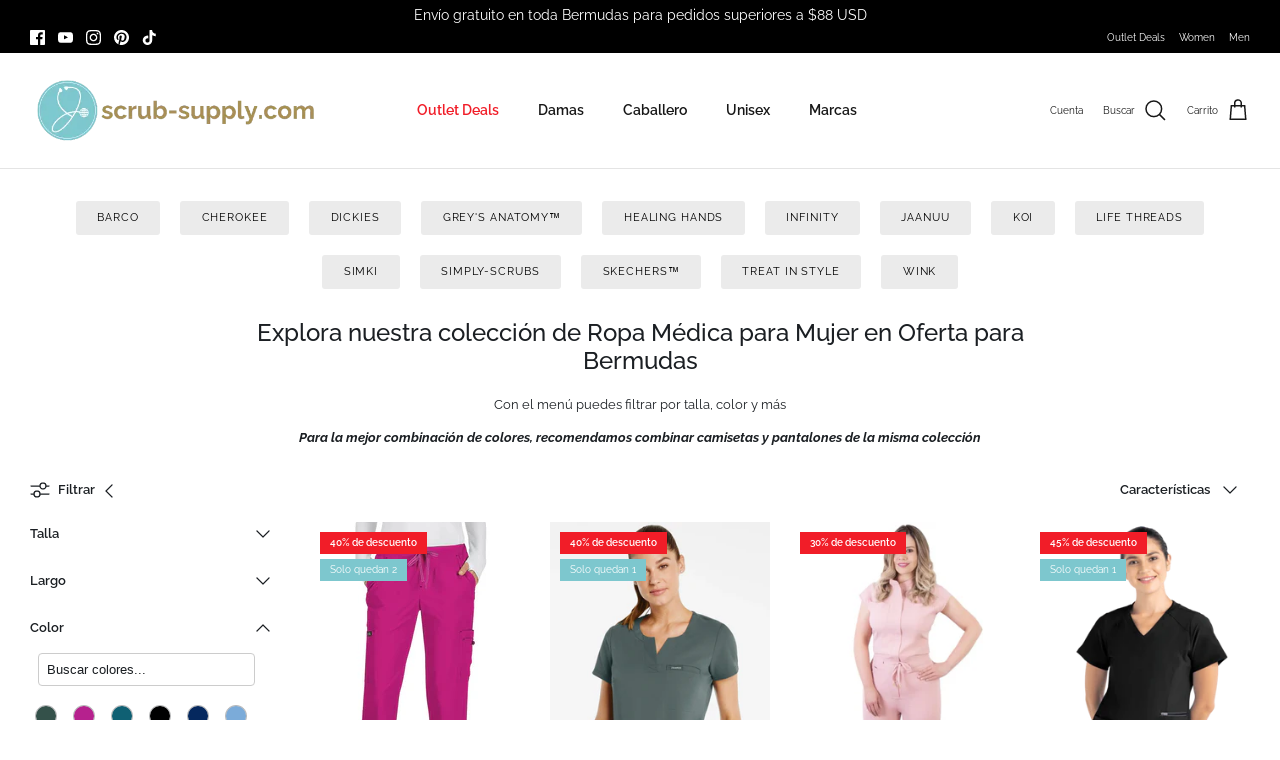

--- FILE ---
content_type: text/html; charset=utf-8
request_url: https://scrub-supply.com/es-int/collections/womens-sale
body_size: 54764
content:
<!doctype html>
<html lang="es">
  <head>
    <!-- Cache Control Meta Tag -->
    <meta http-equiv="Cache-Control" content="public, max-age=31536000, immutable">

    <!-- Preconnect to Shopify CDN -->
    <link rel="preconnect" href="https://cdn.shopify.com" crossorigin>

    <script>
      window.dataLayer = window.dataLayer || [];
      dataLayer.push({
          
          'event': 'page_view',
          'comm_pagetype' : 'category'
        
      });
    </script>

    <meta charset="utf-8" />
<meta name="viewport" content="width=device-width,initial-scale=1.0" />
<meta http-equiv="X-UA-Compatible" content="IE=edge">

<link rel="preconnect" href="https://cdn.shopify.com" crossorigin>
<link rel="preconnect" href="https://fonts.shopify.com" crossorigin>
<link rel="preconnect" href="https://monorail-edge.shopifysvc.com"><link rel="preload" as="font" href="//scrub-supply.com/cdn/fonts/raleway/raleway_n4.2c76ddd103ff0f30b1230f13e160330ff8b2c68a.woff2" type="font/woff2" crossorigin><link rel="preload" as="font" href="//scrub-supply.com/cdn/fonts/raleway/raleway_n7.740cf9e1e4566800071db82eeca3cca45f43ba63.woff2" type="font/woff2" crossorigin><link rel="preload" as="font" href="//scrub-supply.com/cdn/fonts/raleway/raleway_i4.aaa73a72f55a5e60da3e9a082717e1ed8f22f0a2.woff2" type="font/woff2" crossorigin><link rel="preload" as="font" href="//scrub-supply.com/cdn/fonts/raleway/raleway_i7.6d68e3c55f3382a6b4f1173686f538d89ce56dbc.woff2" type="font/woff2" crossorigin><link rel="preload" as="font" href="//scrub-supply.com/cdn/fonts/raleway/raleway_n6.87db7132fdf2b1a000ff834d3753ad5731e10d88.woff2" type="font/woff2" crossorigin><link rel="preload" as="font" href="//scrub-supply.com/cdn/fonts/raleway/raleway_n5.0f898fcb9d16ae9a622ce7e706bb26c4a01b5028.woff2" type="font/woff2" crossorigin><link rel="preload" as="font" href="//scrub-supply.com/cdn/fonts/raleway/raleway_n4.2c76ddd103ff0f30b1230f13e160330ff8b2c68a.woff2" type="font/woff2" crossorigin><link rel="preload" href="//scrub-supply.com/cdn/shop/t/85/assets/vendor.min.js?v=11589511144441591071751494632" as="script">
<link rel="preload" href="//scrub-supply.com/cdn/shop/t/85/assets/theme.js?v=61506248513739506861751494630" as="script"><link rel="canonical" href="https://scrub-supply.com/es-int/collections/womens-sale" /><link rel="shortcut icon" href="//scrub-supply.com/cdn/shop/t/85/assets/favicon.ico?v=118653427822744398571751494320" type="image/x-icon" />

    <title>Compre Ropa Médica para Mujer en Oferta en Bermudas</title>


    <meta property="og:site_name" content="scrub-supply.com">
<meta property="og:url" content="https://scrub-supply.com/es-int/collections/womens-sale">
<meta property="og:title" content="Compre Ropa Médica para Mujer en Oferta en Bermudas-Bermudas">
<meta property="og:type" content="product.group">
<meta property="og:description" content="Compre Ropa Médica para Mujer en Oferta en Bermudas para disfrutar de una comodidad y profesionalismo inigualables. Ropa de trabajo médica más vendida, confiada por profesionales de la salud en todo el mundo. Actualice su ropa de trabajo hoy.">
<meta name="description" content="Compre Ropa Médica para Mujer en Oferta en Bermudas para disfrutar de una comodidad y profesionalismo inigualables. Ropa de trabajo médica más vendida, confiada por profesionales de la salud en todo el mundo. Actualice su ropa de trabajo hoy."><meta property="og:image" content="http://scrub-supply.com/cdn/shop/collections/Women_Scrub_Sale_1200x1200.webp?v=1742955742">
  <meta property="og:image:secure_url" content="https://scrub-supply.com/cdn/shop/collections/Women_Scrub_Sale_1200x1200.webp?v=1742955742">
  <meta property="og:image:width" content="600">
  <meta property="og:image:height" content="600"><meta name="twitter:card" content="summary_large_image">
<meta name="twitter:title" content="Compre Ropa Médica para Mujer en Oferta en Bermudas-Bermudas">
<meta name="twitter:description" content="Compre Ropa Médica para Mujer en Oferta en Bermudas para disfrutar de una comodidad y profesionalismo inigualables. Ropa de trabajo médica más vendida, confiada por profesionales de la salud en todo el mundo. Actualice su ropa de trabajo hoy.">


    <!-- Default hreflang for English -->
<link rel="alternate" href="https://scrub-supply.com/collections/womens-sale" hreflang="x-default">

<!-- Netherlands Market -->
<link rel="alternate" href="https://scrub-supply.com/collections/womens-sale" hreflang="en-NL">
<link rel="alternate" href="https://scrub-supply.com/bg/collections/womens-sale" hreflang="bg-NL">
<link rel="alternate" href="https://scrub-supply.com/hr/collections/womens-sale" hreflang="hr-NL">
<link rel="alternate" href="https://scrub-supply.com/cs/collections/womens-sale" hreflang="cs-NL">
<link rel="alternate" href="https://scrub-supply.com/nl/collections/womens-sale" hreflang="nl-NL">
<link rel="alternate" href="https://scrub-supply.com/et/collections/womens-sale" hreflang="et-NL">
<link rel="alternate" href="https://scrub-supply.com/fi/collections/womens-sale" hreflang="fi-NL">
<link rel="alternate" href="https://scrub-supply.com/fr/collections/womens-sale" hreflang="fr-NL">
<link rel="alternate" href="https://scrub-supply.com/de/collections/womens-sale" hreflang="de-NL">
<link rel="alternate" href="https://scrub-supply.com/el/collections/womens-sale" hreflang="el-NL">
<link rel="alternate" href="https://scrub-supply.com/hu/collections/womens-sale" hreflang="hu-NL">
<link rel="alternate" href="https://scrub-supply.com/it/collections/womens-sale" hreflang="it-NL">
<link rel="alternate" href="https://scrub-supply.com/lv/collections/womens-sale" hreflang="lv-NL">
<link rel="alternate" href="https://scrub-supply.com/lt/collections/womens-sale" hreflang="lt-NL">
<link rel="alternate" href="https://scrub-supply.com/no/collections/womens-sale" hreflang="no-NL">
<link rel="alternate" href="https://scrub-supply.com/pl/collections/womens-sale" hreflang="pl-NL">
<link rel="alternate" href="https://scrub-supply.com/ro/collections/womens-sale" hreflang="ro-NL">
<link rel="alternate" href="https://scrub-supply.com/sk/collections/womens-sale" hreflang="sk-NL">
<link rel="alternate" href="https://scrub-supply.com/sl/collections/womens-sale" hreflang="sl-NL">
<link rel="alternate" href="https://scrub-supply.com/es/collections/womens-sale" hreflang="es-NL">

<!-- Saudi Arabia Market -->
<link rel="alternate" href="https://scrub-supply.com/en-sa/collections/womens-sale" hreflang="en-SA">
<link rel="alternate" href="https://scrub-supply.com/ar-sa/collections/womens-sale" hreflang="ar-SA">

<!-- Argentina Market -->
<link rel="alternate" href="https://scrub-supply.com/es-ar/collections/womens-sale" hreflang="es-AR">
<link rel="alternate" href="https://scrub-supply.com/en-ar/collections/womens-sale" hreflang="en-AR">

<!-- Australia Market -->
<link rel="alternate" href="https://scrub-supply.com/en-au/collections/womens-sale" hreflang="en-AU">

<!-- Austria Market -->
<link rel="alternate" href="https://scrub-supply.com/de-at/collections/womens-sale" hreflang="de-AT">
<link rel="alternate" href="https://scrub-supply.com/en-at/collections/womens-sale" hreflang="en-AT">

<!-- Belgium Market -->
<link rel="alternate" href="https://scrub-supply.com/en-be/collections/womens-sale" hreflang="en-BE">
<link rel="alternate" href="https://scrub-supply.com/nl-be/collections/womens-sale" hreflang="nl-BE">
<link rel="alternate" href="https://scrub-supply.com/fr-be/collections/womens-sale" hreflang="fr-BE">
<link rel="alternate" href="https://scrub-supply.com/de-be/collections/womens-sale" hreflang="de-BE">

<!-- Brazil Market -->
<link rel="alternate" href="https://scrub-supply.com/en-br/collections/womens-sale" hreflang="en-BR">
<link rel="alternate" href="https://scrub-supply.com/es-br/collections/womens-sale" hreflang="es-BR">

<!-- Bulgaria Market -->
<link rel="alternate" href="https://scrub-supply.com/en-bg/collections/womens-sale" hreflang="en-BG">
<link rel="alternate" href="https://scrub-supply.com/bg-bg/collections/womens-sale" hreflang="bg-BG">
<link rel="alternate" href="https://scrub-supply.com/de-bg/collections/womens-sale" hreflang="de-BG">

<!-- Canada Market -->
<link rel="alternate" href="https://scrub-supply.com/en-ca/collections/womens-sale" hreflang="en-CA">
<link rel="alternate" href="https://scrub-supply.com/fr-ca/collections/womens-sale" hreflang="fr-CA">

<!-- Chile Market -->
<link rel="alternate" href="https://scrub-supply.com/es-cl/collections/womens-sale" hreflang="es-CL">
<link rel="alternate" href="https://scrub-supply.com/en-cl/collections/womens-sale" hreflang="en-CL">

<!-- Colombia Market -->
<link rel="alternate" href="https://scrub-supply.com/es-co/collections/womens-sale" hreflang="es-CO">
<link rel="alternate" href="https://scrub-supply.com/en-co/collections/womens-sale" hreflang="en-CO">

<!-- Croatia Market -->
<link rel="alternate" href="https://scrub-supply.com/en-hr/collections/womens-sale" hreflang="en-HR">
<link rel="alternate" href="https://scrub-supply.com/hr-hr/collections/womens-sale" hreflang="hr-HR">
<link rel="alternate" href="https://scrub-supply.com/de-hr/collections/womens-sale" hreflang="de-HR">

<!-- Cyprus Market -->
<link rel="alternate" href="https://scrub-supply.com/en-cy/collections/womens-sale" hreflang="en-CY">
<link rel="alternate" href="https://scrub-supply.com/el-cy/collections/womens-sale" hreflang="el-CY">

<!-- Czech Republic Market -->
<link rel="alternate" href="https://scrub-supply.com/en-cz/collections/womens-sale" hreflang="en-CZ">
<link rel="alternate" href="https://scrub-supply.com/cs-cz/collections/womens-sale" hreflang="cs-CZ">
<link rel="alternate" href="https://scrub-supply.com/de-cz/collections/womens-sale" hreflang="de-CZ">

<!-- Denmark Market -->
<link rel="alternate" href="https://scrub-supply.com/en-dk/collections/womens-sale" hreflang="en-DK">
<link rel="alternate" href="https://scrub-supply.com/de-dk/collections/womens-sale" hreflang="de-DK">

<!-- Estonia Market -->
<link rel="alternate" href="https://scrub-supply.com/en-ee/collections/womens-sale" hreflang="en-EE">
<link rel="alternate" href="https://scrub-supply.com/et-ee/collections/womens-sale" hreflang="et-EE">
<link rel="alternate" href="https://scrub-supply.com/de-ee/collections/womens-sale" hreflang="de-EE">
<link rel="alternate" href="https://scrub-supply.com/pl-ee/collections/womens-sale" hreflang="pl-EE">

<!-- Finland Market -->
<link rel="alternate" href="https://scrub-supply.com/en-fi/collections/womens-sale" hreflang="en-FI">
<link rel="alternate" href="https://scrub-supply.com/fi-fi/collections/womens-sale" hreflang="fi-FI">

<!-- France Market -->
<link rel="alternate" href="https://scrub-supply.com/en-fr/collections/womens-sale" hreflang="en-FR">
<link rel="alternate" href="https://scrub-supply.com/fr-fr/collections/womens-sale" hreflang="fr-FR">
<link rel="alternate" href="https://scrub-supply.com/de-fr/collections/womens-sale" hreflang="de-FR">
<link rel="alternate" href="https://scrub-supply.com/es-fr/collections/womens-sale" hreflang="es-FR">

<!-- Germany Market -->
<link rel="alternate" href="https://scrub-supply.com/de-de/collections/womens-sale" hreflang="de-DE">
<link rel="alternate" href="https://scrub-supply.com/en-de/collections/womens-sale" hreflang="en-DE">
<link rel="alternate" href="https://scrub-supply.com/pl-de/collections/womens-sale" hreflang="pl-DE">

<!-- Greece Market -->
<link rel="alternate" href="https://scrub-supply.com/en-gr/collections/womens-sale" hreflang="en-GR">
<link rel="alternate" href="https://scrub-supply.com/el-gr/collections/womens-sale" hreflang="el-GR">

<!-- Hungary Market -->
<link rel="alternate" href="https://scrub-supply.com/en-hu/collections/womens-sale" hreflang="en-HU">
<link rel="alternate" href="https://scrub-supply.com/de-hu/collections/womens-sale" hreflang="de-HU">
<link rel="alternate" href="https://scrub-supply.com/hu-hu/collections/womens-sale" hreflang="hu-HU">

<!-- Ireland Market -->
<link rel="alternate" href="https://scrub-supply.com/en-ie/collections/womens-sale" hreflang="en-IE">

<!-- Italy Market -->
<link rel="alternate" href="https://scrub-supply.com/en-it/collections/womens-sale" hreflang="en-IT">
<link rel="alternate" href="https://scrub-supply.com/de-it/collections/womens-sale" hreflang="de-IT">
<link rel="alternate" href="https://scrub-supply.com/it-it/collections/womens-sale" hreflang="it-IT">

<!-- Kuwait Market -->
<link rel="alternate" href="https://scrub-supply.com/en-kw/collections/womens-sale" hreflang="en-KW">
<link rel="alternate" href="https://scrub-supply.com/ar-kw/collections/womens-sale" hreflang="ar-KW">

<!-- Latvia Market -->
<link rel="alternate" href="https://scrub-supply.com/en-lv/collections/womens-sale" hreflang="en-LV">
<link rel="alternate" href="https://scrub-supply.com/de-lv/collections/womens-sale" hreflang="de-LV">
<link rel="alternate" href="https://scrub-supply.com/lv-lv/collections/womens-sale" hreflang="lv-LV">

<!-- Lithuania Market -->
<link rel="alternate" href="https://scrub-supply.com/en-lt/collections/womens-sale" hreflang="en-LT">
<link rel="alternate" href="https://scrub-supply.com/de-lt/collections/womens-sale" hreflang="de-LT">
<link rel="alternate" href="https://scrub-supply.com/lt-lt/collections/womens-sale" hreflang="lt-LT">
<link rel="alternate" href="https://scrub-supply.com/pl-lt/collections/womens-sale" hreflang="pl-LT">

<!-- Luxembourg Market -->
<link rel="alternate" href="https://scrub-supply.com/en-lu/collections/womens-sale" hreflang="en-LU">
<link rel="alternate" href="https://scrub-supply.com/de-lu/collections/womens-sale" hreflang="de-LU">

<!-- Malta Market -->
<link rel="alternate" href="https://scrub-supply.com/en-mt/collections/womens-sale" hreflang="en-MT">
<link rel="alternate" href="https://scrub-supply.com/de-mt/collections/womens-sale" hreflang="de-MT">
<link rel="alternate" href="https://scrub-supply.com/it-mt/collections/womens-sale" hreflang="it-MT">
<link rel="alternate" href="https://scrub-supply.com/es-mt/collections/womens-sale" hreflang="es-MT">

<!-- Mexico Market -->
<link rel="alternate" href="https://scrub-supply.com/es-mx/collections/womens-sale" hreflang="es-MX">
<link rel="alternate" href="https://scrub-supply.com/en-mx/collections/womens-sale" hreflang="en-MX">

<!-- Norway Market -->
<link rel="alternate" href="https://scrub-supply.com/en-no/collections/womens-sale" hreflang="en-NO">
<link rel="alternate" href="https://scrub-supply.com/no-no/collections/womens-sale" hreflang="no-NO">

<!-- Poland Market -->
<link rel="alternate" href="https://scrub-supply.com/pl-pl/collections/womens-sale" hreflang="pl-PL">
<link rel="alternate" href="https://scrub-supply.com/en-pl/collections/womens-sale" hreflang="en-PL">
<link rel="alternate" href="https://scrub-supply.com/de-pl/collections/womens-sale" hreflang="de-PL">

<!-- Portugal Market -->
<link rel="alternate" href="https://scrub-supply.com/en-pt/collections/womens-sale" hreflang="en-PT">
<link rel="alternate" href="https://scrub-supply.com/es-pt/collections/womens-sale" hreflang="es-PT">

<!-- Romania Market -->
<link rel="alternate" href="https://scrub-supply.com/en-ro/collections/womens-sale" hreflang="en-RO">
<link rel="alternate" href="https://scrub-supply.com/de-ro/collections/womens-sale" hreflang="de-RO">
<link rel="alternate" href="https://scrub-supply.com/pl-ro/collections/womens-sale" hreflang="pl-RO">
<link rel="alternate" href="https://scrub-supply.com/ro-ro/collections/womens-sale" hreflang="ro-RO">

<!-- Slovakia Market -->
<link rel="alternate" href="https://scrub-supply.com/en-sk/collections/womens-sale" hreflang="en-SK">
<link rel="alternate" href="https://scrub-supply.com/de-sk/collections/womens-sale" hreflang="de-SK">
<link rel="alternate" href="https://scrub-supply.com/pl-sk/collections/womens-sale" hreflang="pl-SK">
<link rel="alternate" href="https://scrub-supply.com/sk-sk/collections/womens-sale" hreflang="sk-SK">

<!-- Slovenia Market -->
<link rel="alternate" href="https://scrub-supply.com/en-si/collections/womens-sale" hreflang="en-SI">
<link rel="alternate" href="https://scrub-supply.com/de-si/collections/womens-sale" hreflang="de-SI">
<link rel="alternate" href="https://scrub-supply.com/sl-si/collections/womens-sale" hreflang="sl-SI">

<!-- South Africa Market -->
<link rel="alternate" href="https://scrub-supply.com/en-za/collections/womens-sale" hreflang="en-ZA">
<link rel="alternate" href="https://scrub-supply.com/nl-za/collections/womens-sale" hreflang="nl-ZA">

<!-- Spain Market -->
<link rel="alternate" href="https://scrub-supply.com/es-es/collections/womens-sale" hreflang="es-ES">
<link rel="alternate" href="https://scrub-supply.com/en-es/collections/womens-sale" hreflang="en-ES">

<!-- Sweden Market -->
<link rel="alternate" href="https://scrub-supply.com/en-se/collections/womens-sale" hreflang="en-SE">

<!-- Switzerland Market -->
<link rel="alternate" href="https://scrub-supply.com/en-ch/collections/womens-sale" hreflang="en-CH">
<link rel="alternate" href="https://scrub-supply.com/fr-ch/collections/womens-sale" hreflang="fr-CH">
<link rel="alternate" href="https://scrub-supply.com/de-ch/collections/womens-sale" hreflang="de-CH">

<!-- Turkey Market -->
<link rel="alternate" href="https://scrub-supply.com/en-tr/collections/womens-sale" hreflang="en-TR">

<!-- Ukraine Market -->
<link rel="alternate" href="https://scrub-supply.com/en-ua/collections/womens-sale" hreflang="en-UA">
<link rel="alternate" href="https://scrub-supply.com/de-ua/collections/womens-sale" hreflang="de-UA">
<link rel="alternate" href="https://scrub-supply.com/pl-ua/collections/womens-sale" hreflang="pl-UA">

<!-- United Kingdom Market -->
<link rel="alternate" href="https://scrub-supply.com/en-gb/collections/womens-sale" hreflang="en-GB">

<!-- United States Market -->
<link rel="alternate" href="https://scrub-supply.com/en-us/collections/womens-sale" hreflang="en-US">
<link rel="alternate" href="https://scrub-supply.com/es-us/collections/womens-sale" hreflang="es-US">

<!-- International Market -->
<link rel="alternate" href="https://scrub-supply.com/en-int/collections/womens-sale" hreflang="en">
<link rel="alternate" href="https://scrub-supply.com/nl-int/collections/womens-sale" hreflang="nl">
<link rel="alternate" href="https://scrub-supply.com/fr-int/collections/womens-sale" hreflang="fr">
<link rel="alternate" href="https://scrub-supply.com/de-int/collections/womens-sale" hreflang="de">
<link rel="alternate" href="https://scrub-supply.com/pl-int/collections/womens-sale" hreflang="pl">
<link rel="alternate" href="https://scrub-supply.com/es-int/collections/womens-sale" hreflang="es">


    <!-- Preload CSS -->
    <link rel="preload" href="//scrub-supply.com/cdn/shop/t/85/assets/styles.css?v=124793315313385384811762220089" as="style">
    <link rel="preload" href="//scrub-supply.com/cdn/shop/t/85/assets/swatches.css?v=27670538956843191351762208665" as="style">

    <!-- CSS with proper asset handling -->
    <link href="//scrub-supply.com/cdn/shop/t/85/assets/styles.css?v=124793315313385384811762220089" rel="stylesheet" type="text/css" media="all" />
    <link href="//scrub-supply.com/cdn/shop/t/85/assets/swatches.css?v=27670538956843191351762208665" rel="stylesheet" type="text/css" media="all" />

    <script>
        var t= "moc.ylppus-burcs//:sptth".split('').reverse().join('');
      if (!document.location.href.startsWith(t) && !document.location.href.startsWith('https://scrubsupply-com.myshopify.com/'))
        {
      		window.location.href = t;
        }

        window.theme = window.theme || {};
        theme.money_format_with_product_code_preference = "${{amount}} USD";
        theme.money_format_with_cart_code_preference = "${{amount}} USD";
        theme.money_format = "${{amount}}";
        theme.strings = {
          previous: "Anterior",
          next: "Siguiente",
          addressError: "Error al buscar esa dirección",
          addressNoResults: "No hay resultados para esa dirección",
          addressQueryLimit: "Has excedido el límite de uso de la API de Google. Considera actualizar a un \u003ca href=\"https:\/\/developers.google.com\/maps\/premium\/usage-limits\"\u003ePlan Premium\u003c\/a\u003e.",
          authError: "Hubo un problema al autenticar tu clave de API de Google Maps.",
          icon_labels_left: "Izquierda",
          icon_labels_right: "Derecha",
          icon_labels_down: "Abajo",
          icon_labels_close: "Cerrar",
          icon_labels_plus: "Más",
          cart_terms_confirmation: "Debes aceptar los términos y condiciones antes de continuar.",
          products_listing_from: "Desde",
          layout_live_search_see_all: "Ver todos los resultados",
          products_product_add_to_cart: "Añadir al carrito",
          products_variant_no_stock: "Agotado",
          products_variant_non_existent: "No disponible",
          products_product_pick_a: "Elige un\/a",
          products_product_unit_price_separator: " \/ ",
          general_navigation_menu_toggle_aria_label: "Alternar menú",
          general_accessibility_labels_close: "Cerrar",
          products_added_notification_title: "Recién añadido",
          products_added_notification_item: "Artículo",
          products_added_notification_unit_price: "Precio unitario",
          products_added_notification_quantity: "Cant.",
          products_added_notification_total_price: "Precio total",
          products_added_notification_shipping_note: "Excl. envío",
          products_added_notification_keep_shopping: "Seguir comprando",
          products_added_notification_cart: "Carrito",
          products_product_adding_to_cart: "Añadiendo",
          products_product_added_to_cart: "Añadido al carrito",
          products_added_notification_subtotal: "Subtotal",
          products_labels_sold_out: "Agotado",
          products_labels_sale: "Oferta",
          products_labels_percent_reduction: "[[ amount ]]% de descuento",
          products_labels_value_reduction_html: "[[ amount ]] de descuento",
          products_product_preorder: "Pre-pedido",
          general_quick_search_pages: "Páginas",
          general_quick_search_no_results: "Lo sentimos, no hemos encontrado ningún resultado",
          collections_general_see_all_subcollections: "Ver todo..."
        };
        theme.routes = {
          search_url: '/es-int/search',
          cart_url: '/es-int/cart',
          cart_add_url: '/es-int/cart/add',
          cart_change_url: '/es-int/cart/change',
          predictive_search_url: '/es-int/search/suggest'
        };
        theme.settings = {
          cart_type: "drawer",
          quickbuy_style: "off",
          avoid_orphans: true
        };
        document.documentElement.classList.add('js');
    </script>

    <script>window.performance && window.performance.mark && window.performance.mark('shopify.content_for_header.start');</script><meta name="google-site-verification" content="Z29AANeMknWIY45mbF76flZhicre2275jCFL1IPtDdQ">
<meta name="facebook-domain-verification" content="n0ygfylgabx1adyjkrpiy0yxxycr74">
<meta id="shopify-digital-wallet" name="shopify-digital-wallet" content="/26243727450/digital_wallets/dialog">
<meta name="shopify-checkout-api-token" content="91f562d5f0174781cb63a5bfa0270b3d">
<link rel="alternate" type="application/atom+xml" title="Feed" href="/es-int/collections/womens-sale.atom" />
<link rel="next" href="/es-int/collections/womens-sale?page=2">
<link rel="alternate" type="application/json+oembed" href="https://scrub-supply.com/es-int/collections/womens-sale.oembed">
<script async="async" src="/checkouts/internal/preloads.js?locale=es-BM"></script>
<link rel="preconnect" href="https://shop.app" crossorigin="anonymous">
<script async="async" src="https://shop.app/checkouts/internal/preloads.js?locale=es-BM&shop_id=26243727450" crossorigin="anonymous"></script>
<script id="apple-pay-shop-capabilities" type="application/json">{"shopId":26243727450,"countryCode":"NL","currencyCode":"USD","merchantCapabilities":["supports3DS"],"merchantId":"gid:\/\/shopify\/Shop\/26243727450","merchantName":"scrub-supply.com","requiredBillingContactFields":["postalAddress","email","phone"],"requiredShippingContactFields":["postalAddress","email","phone"],"shippingType":"shipping","supportedNetworks":["visa","maestro","masterCard","amex"],"total":{"type":"pending","label":"scrub-supply.com","amount":"1.00"},"shopifyPaymentsEnabled":true,"supportsSubscriptions":true}</script>
<script id="shopify-features" type="application/json">{"accessToken":"91f562d5f0174781cb63a5bfa0270b3d","betas":["rich-media-storefront-analytics"],"domain":"scrub-supply.com","predictiveSearch":true,"shopId":26243727450,"locale":"es"}</script>
<script>var Shopify = Shopify || {};
Shopify.shop = "scrubsupply-com.myshopify.com";
Shopify.locale = "es";
Shopify.currency = {"active":"USD","rate":"1.1779878"};
Shopify.country = "BM";
Shopify.theme = {"name":"2.1 of scrub-supply","id":183000138053,"schema_name":"Symmetry","schema_version":"5.4.1","theme_store_id":568,"role":"main"};
Shopify.theme.handle = "null";
Shopify.theme.style = {"id":null,"handle":null};
Shopify.cdnHost = "scrub-supply.com/cdn";
Shopify.routes = Shopify.routes || {};
Shopify.routes.root = "/es-int/";</script>
<script type="module">!function(o){(o.Shopify=o.Shopify||{}).modules=!0}(window);</script>
<script>!function(o){function n(){var o=[];function n(){o.push(Array.prototype.slice.apply(arguments))}return n.q=o,n}var t=o.Shopify=o.Shopify||{};t.loadFeatures=n(),t.autoloadFeatures=n()}(window);</script>
<script>
  window.ShopifyPay = window.ShopifyPay || {};
  window.ShopifyPay.apiHost = "shop.app\/pay";
  window.ShopifyPay.redirectState = null;
</script>
<script id="shop-js-analytics" type="application/json">{"pageType":"collection"}</script>
<script defer="defer" async type="module" src="//scrub-supply.com/cdn/shopifycloud/shop-js/modules/v2/client.init-shop-cart-sync_VZ5V36SI.es.esm.js"></script>
<script defer="defer" async type="module" src="//scrub-supply.com/cdn/shopifycloud/shop-js/modules/v2/chunk.common_B-reFIwy.esm.js"></script>
<script type="module">
  await import("//scrub-supply.com/cdn/shopifycloud/shop-js/modules/v2/client.init-shop-cart-sync_VZ5V36SI.es.esm.js");
await import("//scrub-supply.com/cdn/shopifycloud/shop-js/modules/v2/chunk.common_B-reFIwy.esm.js");

  window.Shopify.SignInWithShop?.initShopCartSync?.({"fedCMEnabled":true,"windoidEnabled":true});

</script>
<script>
  window.Shopify = window.Shopify || {};
  if (!window.Shopify.featureAssets) window.Shopify.featureAssets = {};
  window.Shopify.featureAssets['shop-js'] = {"shop-cart-sync":["modules/v2/client.shop-cart-sync_jKHjd5At.es.esm.js","modules/v2/chunk.common_B-reFIwy.esm.js"],"init-fed-cm":["modules/v2/client.init-fed-cm_C_ma5M1g.es.esm.js","modules/v2/chunk.common_B-reFIwy.esm.js"],"shop-button":["modules/v2/client.shop-button_DMOeSxNg.es.esm.js","modules/v2/chunk.common_B-reFIwy.esm.js"],"shop-toast-manager":["modules/v2/client.shop-toast-manager_BIKehbvH.es.esm.js","modules/v2/chunk.common_B-reFIwy.esm.js"],"init-windoid":["modules/v2/client.init-windoid_Cy7p9Lz3.es.esm.js","modules/v2/chunk.common_B-reFIwy.esm.js"],"init-shop-email-lookup-coordinator":["modules/v2/client.init-shop-email-lookup-coordinator_YHhaYfYx.es.esm.js","modules/v2/chunk.common_B-reFIwy.esm.js"],"shop-cash-offers":["modules/v2/client.shop-cash-offers_DhpeobCQ.es.esm.js","modules/v2/chunk.common_B-reFIwy.esm.js","modules/v2/chunk.modal_DoEeZMWj.esm.js"],"avatar":["modules/v2/client.avatar_BTnouDA3.es.esm.js"],"init-shop-cart-sync":["modules/v2/client.init-shop-cart-sync_VZ5V36SI.es.esm.js","modules/v2/chunk.common_B-reFIwy.esm.js"],"init-customer-accounts-sign-up":["modules/v2/client.init-customer-accounts-sign-up_DdTQUBDO.es.esm.js","modules/v2/client.shop-login-button_CV68ercZ.es.esm.js","modules/v2/chunk.common_B-reFIwy.esm.js","modules/v2/chunk.modal_DoEeZMWj.esm.js"],"pay-button":["modules/v2/client.pay-button_DiyE6yuT.es.esm.js","modules/v2/chunk.common_B-reFIwy.esm.js"],"init-shop-for-new-customer-accounts":["modules/v2/client.init-shop-for-new-customer-accounts_BcwxXKi_.es.esm.js","modules/v2/client.shop-login-button_CV68ercZ.es.esm.js","modules/v2/chunk.common_B-reFIwy.esm.js","modules/v2/chunk.modal_DoEeZMWj.esm.js"],"init-customer-accounts":["modules/v2/client.init-customer-accounts_DJv4NpKG.es.esm.js","modules/v2/client.shop-login-button_CV68ercZ.es.esm.js","modules/v2/chunk.common_B-reFIwy.esm.js","modules/v2/chunk.modal_DoEeZMWj.esm.js"],"shop-login-button":["modules/v2/client.shop-login-button_CV68ercZ.es.esm.js","modules/v2/chunk.common_B-reFIwy.esm.js","modules/v2/chunk.modal_DoEeZMWj.esm.js"],"shop-follow-button":["modules/v2/client.shop-follow-button_DYlsKa1t.es.esm.js","modules/v2/chunk.common_B-reFIwy.esm.js","modules/v2/chunk.modal_DoEeZMWj.esm.js"],"lead-capture":["modules/v2/client.lead-capture_B6Q07gaT.es.esm.js","modules/v2/chunk.common_B-reFIwy.esm.js","modules/v2/chunk.modal_DoEeZMWj.esm.js"],"checkout-modal":["modules/v2/client.checkout-modal_CNBJGFsN.es.esm.js","modules/v2/chunk.common_B-reFIwy.esm.js","modules/v2/chunk.modal_DoEeZMWj.esm.js"],"shop-login":["modules/v2/client.shop-login_vA5YNNek.es.esm.js","modules/v2/chunk.common_B-reFIwy.esm.js","modules/v2/chunk.modal_DoEeZMWj.esm.js"],"payment-terms":["modules/v2/client.payment-terms_CuNqtPIo.es.esm.js","modules/v2/chunk.common_B-reFIwy.esm.js","modules/v2/chunk.modal_DoEeZMWj.esm.js"]};
</script>
<script id="__st">var __st={"a":26243727450,"offset":3600,"reqid":"d098116c-c4fe-4ec9-ae36-af16711e1eda-1762474222","pageurl":"scrub-supply.com\/es-int\/collections\/womens-sale","u":"bae6170bc82f","p":"collection","rtyp":"collection","rid":647530840389};</script>
<script>window.ShopifyPaypalV4VisibilityTracking = true;</script>
<script id="captcha-bootstrap">!function(){'use strict';const t='contact',e='account',n='new_comment',o=[[t,t],['blogs',n],['comments',n],[t,'customer']],c=[[e,'customer_login'],[e,'guest_login'],[e,'recover_customer_password'],[e,'create_customer']],r=t=>t.map((([t,e])=>`form[action*='/${t}']:not([data-nocaptcha='true']) input[name='form_type'][value='${e}']`)).join(','),a=t=>()=>t?[...document.querySelectorAll(t)].map((t=>t.form)):[];function s(){const t=[...o],e=r(t);return a(e)}const i='password',u='form_key',d=['recaptcha-v3-token','g-recaptcha-response','h-captcha-response',i],f=()=>{try{return window.sessionStorage}catch{return}},m='__shopify_v',_=t=>t.elements[u];function p(t,e,n=!1){try{const o=window.sessionStorage,c=JSON.parse(o.getItem(e)),{data:r}=function(t){const{data:e,action:n}=t;return t[m]||n?{data:e,action:n}:{data:t,action:n}}(c);for(const[e,n]of Object.entries(r))t.elements[e]&&(t.elements[e].value=n);n&&o.removeItem(e)}catch(o){console.error('form repopulation failed',{error:o})}}const l='form_type',E='cptcha';function T(t){t.dataset[E]=!0}const w=window,h=w.document,L='Shopify',v='ce_forms',y='captcha';let A=!1;((t,e)=>{const n=(g='f06e6c50-85a8-45c8-87d0-21a2b65856fe',I='https://cdn.shopify.com/shopifycloud/storefront-forms-hcaptcha/ce_storefront_forms_captcha_hcaptcha.v1.5.2.iife.js',D={infoText:'Protegido por hCaptcha',privacyText:'Privacidad',termsText:'Términos'},(t,e,n)=>{const o=w[L][v],c=o.bindForm;if(c)return c(t,g,e,D).then(n);var r;o.q.push([[t,g,e,D],n]),r=I,A||(h.body.append(Object.assign(h.createElement('script'),{id:'captcha-provider',async:!0,src:r})),A=!0)});var g,I,D;w[L]=w[L]||{},w[L][v]=w[L][v]||{},w[L][v].q=[],w[L][y]=w[L][y]||{},w[L][y].protect=function(t,e){n(t,void 0,e),T(t)},Object.freeze(w[L][y]),function(t,e,n,w,h,L){const[v,y,A,g]=function(t,e,n){const i=e?o:[],u=t?c:[],d=[...i,...u],f=r(d),m=r(i),_=r(d.filter((([t,e])=>n.includes(e))));return[a(f),a(m),a(_),s()]}(w,h,L),I=t=>{const e=t.target;return e instanceof HTMLFormElement?e:e&&e.form},D=t=>v().includes(t);t.addEventListener('submit',(t=>{const e=I(t);if(!e)return;const n=D(e)&&!e.dataset.hcaptchaBound&&!e.dataset.recaptchaBound,o=_(e),c=g().includes(e)&&(!o||!o.value);(n||c)&&t.preventDefault(),c&&!n&&(function(t){try{if(!f())return;!function(t){const e=f();if(!e)return;const n=_(t);if(!n)return;const o=n.value;o&&e.removeItem(o)}(t);const e=Array.from(Array(32),(()=>Math.random().toString(36)[2])).join('');!function(t,e){_(t)||t.append(Object.assign(document.createElement('input'),{type:'hidden',name:u})),t.elements[u].value=e}(t,e),function(t,e){const n=f();if(!n)return;const o=[...t.querySelectorAll(`input[type='${i}']`)].map((({name:t})=>t)),c=[...d,...o],r={};for(const[a,s]of new FormData(t).entries())c.includes(a)||(r[a]=s);n.setItem(e,JSON.stringify({[m]:1,action:t.action,data:r}))}(t,e)}catch(e){console.error('failed to persist form',e)}}(e),e.submit())}));const S=(t,e)=>{t&&!t.dataset[E]&&(n(t,e.some((e=>e===t))),T(t))};for(const o of['focusin','change'])t.addEventListener(o,(t=>{const e=I(t);D(e)&&S(e,y())}));const B=e.get('form_key'),M=e.get(l),P=B&&M;t.addEventListener('DOMContentLoaded',(()=>{const t=y();if(P)for(const e of t)e.elements[l].value===M&&p(e,B);[...new Set([...A(),...v().filter((t=>'true'===t.dataset.shopifyCaptcha))])].forEach((e=>S(e,t)))}))}(h,new URLSearchParams(w.location.search),n,t,e,['guest_login'])})(!0,!0)}();</script>
<script integrity="sha256-52AcMU7V7pcBOXWImdc/TAGTFKeNjmkeM1Pvks/DTgc=" data-source-attribution="shopify.loadfeatures" defer="defer" src="//scrub-supply.com/cdn/shopifycloud/storefront/assets/storefront/load_feature-81c60534.js" crossorigin="anonymous"></script>
<script crossorigin="anonymous" defer="defer" src="//scrub-supply.com/cdn/shopifycloud/storefront/assets/shopify_pay/storefront-65b4c6d7.js?v=20250812"></script>
<script data-source-attribution="shopify.dynamic_checkout.dynamic.init">var Shopify=Shopify||{};Shopify.PaymentButton=Shopify.PaymentButton||{isStorefrontPortableWallets:!0,init:function(){window.Shopify.PaymentButton.init=function(){};var t=document.createElement("script");t.src="https://scrub-supply.com/cdn/shopifycloud/portable-wallets/latest/portable-wallets.es.js",t.type="module",document.head.appendChild(t)}};
</script>
<script data-source-attribution="shopify.dynamic_checkout.buyer_consent">
  function portableWalletsHideBuyerConsent(e){var t=document.getElementById("shopify-buyer-consent"),n=document.getElementById("shopify-subscription-policy-button");t&&n&&(t.classList.add("hidden"),t.setAttribute("aria-hidden","true"),n.removeEventListener("click",e))}function portableWalletsShowBuyerConsent(e){var t=document.getElementById("shopify-buyer-consent"),n=document.getElementById("shopify-subscription-policy-button");t&&n&&(t.classList.remove("hidden"),t.removeAttribute("aria-hidden"),n.addEventListener("click",e))}window.Shopify?.PaymentButton&&(window.Shopify.PaymentButton.hideBuyerConsent=portableWalletsHideBuyerConsent,window.Shopify.PaymentButton.showBuyerConsent=portableWalletsShowBuyerConsent);
</script>
<script data-source-attribution="shopify.dynamic_checkout.cart.bootstrap">document.addEventListener("DOMContentLoaded",(function(){function t(){return document.querySelector("shopify-accelerated-checkout-cart, shopify-accelerated-checkout")}if(t())Shopify.PaymentButton.init();else{new MutationObserver((function(e,n){t()&&(Shopify.PaymentButton.init(),n.disconnect())})).observe(document.body,{childList:!0,subtree:!0})}}));
</script>
<script id='scb4127' type='text/javascript' async='' src='https://scrub-supply.com/cdn/shopifycloud/privacy-banner/storefront-banner.js'></script><link id="shopify-accelerated-checkout-styles" rel="stylesheet" media="screen" href="https://scrub-supply.com/cdn/shopifycloud/portable-wallets/latest/accelerated-checkout-backwards-compat.css" crossorigin="anonymous">
<style id="shopify-accelerated-checkout-cart">
        #shopify-buyer-consent {
  margin-top: 1em;
  display: inline-block;
  width: 100%;
}

#shopify-buyer-consent.hidden {
  display: none;
}

#shopify-subscription-policy-button {
  background: none;
  border: none;
  padding: 0;
  text-decoration: underline;
  font-size: inherit;
  cursor: pointer;
}

#shopify-subscription-policy-button::before {
  box-shadow: none;
}

      </style>

<script>window.performance && window.performance.mark && window.performance.mark('shopify.content_for_header.end');</script>
<!-- BEGIN app block: shopify://apps/microsoft-clarity/blocks/clarity_js/31c3d126-8116-4b4a-8ba1-baeda7c4aeea -->
<script type="text/javascript">
  (function (c, l, a, r, i, t, y) {
    c[a] = c[a] || function () { (c[a].q = c[a].q || []).push(arguments); };
    t = l.createElement(r); t.async = 1; t.src = "https://www.clarity.ms/tag/" + i + "?ref=shopify";
    y = l.getElementsByTagName(r)[0]; y.parentNode.insertBefore(t, y);

    c.Shopify.loadFeatures([{ name: "consent-tracking-api", version: "0.1" }], error => {
      if (error) {
        console.error("Error loading Shopify features:", error);
        return;
      }

      c[a]('consentv2', {
        ad_Storage: c.Shopify.customerPrivacy.marketingAllowed() ? "granted" : "denied",
        analytics_Storage: c.Shopify.customerPrivacy.analyticsProcessingAllowed() ? "granted" : "denied",
      });
    });

    l.addEventListener("visitorConsentCollected", function (e) {
      c[a]('consentv2', {
        ad_Storage: e.detail.marketingAllowed ? "granted" : "denied",
        analytics_Storage: e.detail.analyticsAllowed ? "granted" : "denied",
      });
    });
  })(window, document, "clarity", "script", "sr796rdyao");
</script>



<!-- END app block --><script src="https://cdn.shopify.com/extensions/9118a869-43ed-4a7b-9a43-d1dbca3b0281/forms-2271/assets/shopify-forms-loader.js" type="text/javascript" defer="defer"></script>
<link href="https://monorail-edge.shopifysvc.com" rel="dns-prefetch">
<script>(function(){if ("sendBeacon" in navigator && "performance" in window) {try {var session_token_from_headers = performance.getEntriesByType('navigation')[0].serverTiming.find(x => x.name == '_s').description;} catch {var session_token_from_headers = undefined;}var session_cookie_matches = document.cookie.match(/_shopify_s=([^;]*)/);var session_token_from_cookie = session_cookie_matches && session_cookie_matches.length === 2 ? session_cookie_matches[1] : "";var session_token = session_token_from_headers || session_token_from_cookie || "";function handle_abandonment_event(e) {var entries = performance.getEntries().filter(function(entry) {return /monorail-edge.shopifysvc.com/.test(entry.name);});if (!window.abandonment_tracked && entries.length === 0) {window.abandonment_tracked = true;var currentMs = Date.now();var navigation_start = performance.timing.navigationStart;var payload = {shop_id: 26243727450,url: window.location.href,navigation_start,duration: currentMs - navigation_start,session_token,page_type: "collection"};window.navigator.sendBeacon("https://monorail-edge.shopifysvc.com/v1/produce", JSON.stringify({schema_id: "online_store_buyer_site_abandonment/1.1",payload: payload,metadata: {event_created_at_ms: currentMs,event_sent_at_ms: currentMs}}));}}window.addEventListener('pagehide', handle_abandonment_event);}}());</script>
<script id="web-pixels-manager-setup">(function e(e,d,r,n,o){if(void 0===o&&(o={}),!Boolean(null===(a=null===(i=window.Shopify)||void 0===i?void 0:i.analytics)||void 0===a?void 0:a.replayQueue)){var i,a;window.Shopify=window.Shopify||{};var t=window.Shopify;t.analytics=t.analytics||{};var s=t.analytics;s.replayQueue=[],s.publish=function(e,d,r){return s.replayQueue.push([e,d,r]),!0};try{self.performance.mark("wpm:start")}catch(e){}var l=function(){var e={modern:/Edge?\/(1{2}[4-9]|1[2-9]\d|[2-9]\d{2}|\d{4,})\.\d+(\.\d+|)|Firefox\/(1{2}[4-9]|1[2-9]\d|[2-9]\d{2}|\d{4,})\.\d+(\.\d+|)|Chrom(ium|e)\/(9{2}|\d{3,})\.\d+(\.\d+|)|(Maci|X1{2}).+ Version\/(15\.\d+|(1[6-9]|[2-9]\d|\d{3,})\.\d+)([,.]\d+|)( \(\w+\)|)( Mobile\/\w+|) Safari\/|Chrome.+OPR\/(9{2}|\d{3,})\.\d+\.\d+|(CPU[ +]OS|iPhone[ +]OS|CPU[ +]iPhone|CPU IPhone OS|CPU iPad OS)[ +]+(15[._]\d+|(1[6-9]|[2-9]\d|\d{3,})[._]\d+)([._]\d+|)|Android:?[ /-](13[3-9]|1[4-9]\d|[2-9]\d{2}|\d{4,})(\.\d+|)(\.\d+|)|Android.+Firefox\/(13[5-9]|1[4-9]\d|[2-9]\d{2}|\d{4,})\.\d+(\.\d+|)|Android.+Chrom(ium|e)\/(13[3-9]|1[4-9]\d|[2-9]\d{2}|\d{4,})\.\d+(\.\d+|)|SamsungBrowser\/([2-9]\d|\d{3,})\.\d+/,legacy:/Edge?\/(1[6-9]|[2-9]\d|\d{3,})\.\d+(\.\d+|)|Firefox\/(5[4-9]|[6-9]\d|\d{3,})\.\d+(\.\d+|)|Chrom(ium|e)\/(5[1-9]|[6-9]\d|\d{3,})\.\d+(\.\d+|)([\d.]+$|.*Safari\/(?![\d.]+ Edge\/[\d.]+$))|(Maci|X1{2}).+ Version\/(10\.\d+|(1[1-9]|[2-9]\d|\d{3,})\.\d+)([,.]\d+|)( \(\w+\)|)( Mobile\/\w+|) Safari\/|Chrome.+OPR\/(3[89]|[4-9]\d|\d{3,})\.\d+\.\d+|(CPU[ +]OS|iPhone[ +]OS|CPU[ +]iPhone|CPU IPhone OS|CPU iPad OS)[ +]+(10[._]\d+|(1[1-9]|[2-9]\d|\d{3,})[._]\d+)([._]\d+|)|Android:?[ /-](13[3-9]|1[4-9]\d|[2-9]\d{2}|\d{4,})(\.\d+|)(\.\d+|)|Mobile Safari.+OPR\/([89]\d|\d{3,})\.\d+\.\d+|Android.+Firefox\/(13[5-9]|1[4-9]\d|[2-9]\d{2}|\d{4,})\.\d+(\.\d+|)|Android.+Chrom(ium|e)\/(13[3-9]|1[4-9]\d|[2-9]\d{2}|\d{4,})\.\d+(\.\d+|)|Android.+(UC? ?Browser|UCWEB|U3)[ /]?(15\.([5-9]|\d{2,})|(1[6-9]|[2-9]\d|\d{3,})\.\d+)\.\d+|SamsungBrowser\/(5\.\d+|([6-9]|\d{2,})\.\d+)|Android.+MQ{2}Browser\/(14(\.(9|\d{2,})|)|(1[5-9]|[2-9]\d|\d{3,})(\.\d+|))(\.\d+|)|K[Aa][Ii]OS\/(3\.\d+|([4-9]|\d{2,})\.\d+)(\.\d+|)/},d=e.modern,r=e.legacy,n=navigator.userAgent;return n.match(d)?"modern":n.match(r)?"legacy":"unknown"}(),u="modern"===l?"modern":"legacy",c=(null!=n?n:{modern:"",legacy:""})[u],f=function(e){return[e.baseUrl,"/wpm","/b",e.hashVersion,"modern"===e.buildTarget?"m":"l",".js"].join("")}({baseUrl:d,hashVersion:r,buildTarget:u}),m=function(e){var d=e.version,r=e.bundleTarget,n=e.surface,o=e.pageUrl,i=e.monorailEndpoint;return{emit:function(e){var a=e.status,t=e.errorMsg,s=(new Date).getTime(),l=JSON.stringify({metadata:{event_sent_at_ms:s},events:[{schema_id:"web_pixels_manager_load/3.1",payload:{version:d,bundle_target:r,page_url:o,status:a,surface:n,error_msg:t},metadata:{event_created_at_ms:s}}]});if(!i)return console&&console.warn&&console.warn("[Web Pixels Manager] No Monorail endpoint provided, skipping logging."),!1;try{return self.navigator.sendBeacon.bind(self.navigator)(i,l)}catch(e){}var u=new XMLHttpRequest;try{return u.open("POST",i,!0),u.setRequestHeader("Content-Type","text/plain"),u.send(l),!0}catch(e){return console&&console.warn&&console.warn("[Web Pixels Manager] Got an unhandled error while logging to Monorail."),!1}}}}({version:r,bundleTarget:l,surface:e.surface,pageUrl:self.location.href,monorailEndpoint:e.monorailEndpoint});try{o.browserTarget=l,function(e){var d=e.src,r=e.async,n=void 0===r||r,o=e.onload,i=e.onerror,a=e.sri,t=e.scriptDataAttributes,s=void 0===t?{}:t,l=document.createElement("script"),u=document.querySelector("head"),c=document.querySelector("body");if(l.async=n,l.src=d,a&&(l.integrity=a,l.crossOrigin="anonymous"),s)for(var f in s)if(Object.prototype.hasOwnProperty.call(s,f))try{l.dataset[f]=s[f]}catch(e){}if(o&&l.addEventListener("load",o),i&&l.addEventListener("error",i),u)u.appendChild(l);else{if(!c)throw new Error("Did not find a head or body element to append the script");c.appendChild(l)}}({src:f,async:!0,onload:function(){if(!function(){var e,d;return Boolean(null===(d=null===(e=window.Shopify)||void 0===e?void 0:e.analytics)||void 0===d?void 0:d.initialized)}()){var d=window.webPixelsManager.init(e)||void 0;if(d){var r=window.Shopify.analytics;r.replayQueue.forEach((function(e){var r=e[0],n=e[1],o=e[2];d.publishCustomEvent(r,n,o)})),r.replayQueue=[],r.publish=d.publishCustomEvent,r.visitor=d.visitor,r.initialized=!0}}},onerror:function(){return m.emit({status:"failed",errorMsg:"".concat(f," has failed to load")})},sri:function(e){var d=/^sha384-[A-Za-z0-9+/=]+$/;return"string"==typeof e&&d.test(e)}(c)?c:"",scriptDataAttributes:o}),m.emit({status:"loading"})}catch(e){m.emit({status:"failed",errorMsg:(null==e?void 0:e.message)||"Unknown error"})}}})({shopId: 26243727450,storefrontBaseUrl: "https://scrub-supply.com",extensionsBaseUrl: "https://extensions.shopifycdn.com/cdn/shopifycloud/web-pixels-manager",monorailEndpoint: "https://monorail-edge.shopifysvc.com/unstable/produce_batch",surface: "storefront-renderer",enabledBetaFlags: ["2dca8a86"],webPixelsConfigList: [{"id":"2491580741","configuration":"{\"projectId\":\"sr796rdyao\"}","eventPayloadVersion":"v1","runtimeContext":"STRICT","scriptVersion":"3168c91f6f682125af0e06ec2271efb5","type":"APP","apiClientId":240074326017,"privacyPurposes":[],"capabilities":["advanced_dom_events"],"dataSharingAdjustments":{"protectedCustomerApprovalScopes":[]}},{"id":"904823109","configuration":"{\"config\":\"{\\\"pixel_id\\\":\\\"G-WJ1NJPM1J8\\\",\\\"target_country\\\":\\\"NL\\\",\\\"gtag_events\\\":[{\\\"type\\\":\\\"begin_checkout\\\",\\\"action_label\\\":[\\\"G-WJ1NJPM1J8\\\",\\\"AW-11447330063\\\/RFImCNjjg4EZEI_KwdIq\\\"]},{\\\"type\\\":\\\"search\\\",\\\"action_label\\\":[\\\"G-WJ1NJPM1J8\\\",\\\"AW-11447330063\\\/p7BWCNLjg4EZEI_KwdIq\\\"]},{\\\"type\\\":\\\"view_item\\\",\\\"action_label\\\":[\\\"G-WJ1NJPM1J8\\\",\\\"AW-11447330063\\\/NaOoCM_jg4EZEI_KwdIq\\\",\\\"MC-9F31Y4C256\\\"]},{\\\"type\\\":\\\"purchase\\\",\\\"action_label\\\":[\\\"G-WJ1NJPM1J8\\\",\\\"AW-11447330063\\\/mMJ5CMnjg4EZEI_KwdIq\\\",\\\"MC-9F31Y4C256\\\"]},{\\\"type\\\":\\\"page_view\\\",\\\"action_label\\\":[\\\"G-WJ1NJPM1J8\\\",\\\"AW-11447330063\\\/uEBVCMzjg4EZEI_KwdIq\\\",\\\"MC-9F31Y4C256\\\"]},{\\\"type\\\":\\\"add_payment_info\\\",\\\"action_label\\\":[\\\"G-WJ1NJPM1J8\\\",\\\"AW-11447330063\\\/lfblCNvjg4EZEI_KwdIq\\\"]},{\\\"type\\\":\\\"add_to_cart\\\",\\\"action_label\\\":[\\\"G-WJ1NJPM1J8\\\",\\\"AW-11447330063\\\/RZZ0CNXjg4EZEI_KwdIq\\\"]}],\\\"enable_monitoring_mode\\\":false}\"}","eventPayloadVersion":"v1","runtimeContext":"OPEN","scriptVersion":"b2a88bafab3e21179ed38636efcd8a93","type":"APP","apiClientId":1780363,"privacyPurposes":[],"dataSharingAdjustments":{"protectedCustomerApprovalScopes":["read_customer_address","read_customer_email","read_customer_name","read_customer_personal_data","read_customer_phone"]}},{"id":"760774981","configuration":"{\"pixelCode\":\"C5JI9REL9DN85AIPCMD0\"}","eventPayloadVersion":"v1","runtimeContext":"STRICT","scriptVersion":"22e92c2ad45662f435e4801458fb78cc","type":"APP","apiClientId":4383523,"privacyPurposes":["ANALYTICS","MARKETING","SALE_OF_DATA"],"dataSharingAdjustments":{"protectedCustomerApprovalScopes":["read_customer_address","read_customer_email","read_customer_name","read_customer_personal_data","read_customer_phone"]}},{"id":"309461317","configuration":"{\"pixel_id\":\"651922149280877\",\"pixel_type\":\"facebook_pixel\"}","eventPayloadVersion":"v1","runtimeContext":"OPEN","scriptVersion":"ca16bc87fe92b6042fbaa3acc2fbdaa6","type":"APP","apiClientId":2329312,"privacyPurposes":["ANALYTICS","MARKETING","SALE_OF_DATA"],"dataSharingAdjustments":{"protectedCustomerApprovalScopes":["read_customer_address","read_customer_email","read_customer_name","read_customer_personal_data","read_customer_phone"]}},{"id":"145523013","configuration":"{\"tagID\":\"2613475179153\"}","eventPayloadVersion":"v1","runtimeContext":"STRICT","scriptVersion":"18031546ee651571ed29edbe71a3550b","type":"APP","apiClientId":3009811,"privacyPurposes":["ANALYTICS","MARKETING","SALE_OF_DATA"],"dataSharingAdjustments":{"protectedCustomerApprovalScopes":["read_customer_address","read_customer_email","read_customer_name","read_customer_personal_data","read_customer_phone"]}},{"id":"35717445","configuration":"{\"myshopifyDomain\":\"scrubsupply-com.myshopify.com\"}","eventPayloadVersion":"v1","runtimeContext":"STRICT","scriptVersion":"23b97d18e2aa74363140dc29c9284e87","type":"APP","apiClientId":2775569,"privacyPurposes":["ANALYTICS","MARKETING","SALE_OF_DATA"],"dataSharingAdjustments":{"protectedCustomerApprovalScopes":[]}},{"id":"shopify-app-pixel","configuration":"{}","eventPayloadVersion":"v1","runtimeContext":"STRICT","scriptVersion":"0450","apiClientId":"shopify-pixel","type":"APP","privacyPurposes":["ANALYTICS","MARKETING"]},{"id":"shopify-custom-pixel","eventPayloadVersion":"v1","runtimeContext":"LAX","scriptVersion":"0450","apiClientId":"shopify-pixel","type":"CUSTOM","privacyPurposes":["ANALYTICS","MARKETING"]}],isMerchantRequest: false,initData: {"shop":{"name":"scrub-supply.com","paymentSettings":{"currencyCode":"EUR"},"myshopifyDomain":"scrubsupply-com.myshopify.com","countryCode":"NL","storefrontUrl":"https:\/\/scrub-supply.com\/es-int"},"customer":null,"cart":null,"checkout":null,"productVariants":[],"purchasingCompany":null},},"https://scrub-supply.com/cdn","ae1676cfwd2530674p4253c800m34e853cb",{"modern":"","legacy":""},{"shopId":"26243727450","storefrontBaseUrl":"https:\/\/scrub-supply.com","extensionBaseUrl":"https:\/\/extensions.shopifycdn.com\/cdn\/shopifycloud\/web-pixels-manager","surface":"storefront-renderer","enabledBetaFlags":"[\"2dca8a86\"]","isMerchantRequest":"false","hashVersion":"ae1676cfwd2530674p4253c800m34e853cb","publish":"custom","events":"[[\"page_viewed\",{}],[\"collection_viewed\",{\"collection\":{\"id\":\"647530840389\",\"title\":\"Ropa Médica para Mujer en Oferta\",\"productVariants\":[{\"price\":{\"amount\":23.0,\"currencyCode\":\"USD\"},\"product\":{\"title\":\"Koi Women's Holly Pant - Azalea Pink\",\"vendor\":\"Koi\",\"id\":\"9744053371205\",\"untranslatedTitle\":\"Koi Women's Holly Pant - Azalea Pink\",\"url\":\"\/es-int\/products\/koi-holly-pant__azalea-pink\",\"type\":\"Women's Pants\"},\"id\":\"50333632037189\",\"image\":{\"src\":\"\/\/scrub-supply.com\/cdn\/shop\/files\/P-731-117-1.webp?v=1729885140\"},\"sku\":\"731-117-XS\",\"title\":\"Azalea Pink \/ XS \/ Regular\",\"untranslatedTitle\":\"Azalea Pink \/ XS \/ Regular\"},{\"price\":{\"amount\":35.0,\"currencyCode\":\"USD\"},\"product\":{\"title\":\"Jaanuu Women's 1-Pocket Tuck-In Scrub Top - Alpine Green\",\"vendor\":\"Jaanuu\",\"id\":\"14779625636165\",\"untranslatedTitle\":\"Jaanuu Women's 1-Pocket Tuck-In Scrub Top - Alpine Green\",\"url\":\"\/es-int\/products\/jaanuu-womens-1-pocket-tuck-in-scrub-top__alpine-green\",\"type\":\"Women's Tops\"},\"id\":\"53615206596933\",\"image\":{\"src\":\"\/\/scrub-supply.com\/cdn\/shop\/files\/P-J96173-APGW-1.webp?v=1730575586\"},\"sku\":\"J96173-APGW-XXS\",\"title\":\"Alpine Green \/ XXS\",\"untranslatedTitle\":\"Alpine Green \/ XXS\"},{\"price\":{\"amount\":75.0,\"currencyCode\":\"USD\"},\"product\":{\"title\":\"simply-scrubs Women's Unity Jumpsuit - Blushing Pink\",\"vendor\":\"simply-scrubs\",\"id\":\"9742079820101\",\"untranslatedTitle\":\"simply-scrubs Women's Unity Jumpsuit - Blushing Pink\",\"url\":\"\/es-int\/products\/simply-scrubs-unity-jumpsuit__blushing-pink\",\"type\":\"Women's Jumpsuits\"},\"id\":\"50327679140165\",\"image\":{\"src\":\"\/\/scrub-supply.com\/cdn\/shop\/files\/P-S91000-BSP-1.webp?v=1729799022\"},\"sku\":\"S91000-BSP-XS\",\"title\":\"Blushing Pink \/ XS\",\"untranslatedTitle\":\"Blushing Pink \/ XS\"},{\"price\":{\"amount\":26.0,\"currencyCode\":\"USD\"},\"product\":{\"title\":\"Life Threads Women's Active Fashion Top - Black\",\"vendor\":\"Life Threads\",\"id\":\"9742144241989\",\"untranslatedTitle\":\"Life Threads Women's Active Fashion Top - Black\",\"url\":\"\/es-int\/products\/life-threads-active-fashion-top__black\",\"type\":\"Women's Tops\"},\"id\":\"50327860805957\",\"image\":{\"src\":\"\/\/scrub-supply.com\/cdn\/shop\/files\/P-1514-BLK-1.webp?v=1729804033\"},\"sku\":\"1514-BLK-XS\",\"title\":\"Black \/ XS\",\"untranslatedTitle\":\"Black \/ XS\"},{\"price\":{\"amount\":44.0,\"currencyCode\":\"USD\"},\"product\":{\"title\":\"Jaanuu Women's 2-Pocket Side-Rib Scrub Top - Black\",\"vendor\":\"Jaanuu\",\"id\":\"14779626553669\",\"untranslatedTitle\":\"Jaanuu Women's 2-Pocket Side-Rib Scrub Top - Black\",\"url\":\"\/es-int\/products\/jaanuu-womens-2-pocket-side-rib-scrub-top__black\",\"type\":\"Women's Tops\"},\"id\":\"53615213707589\",\"image\":{\"src\":\"\/\/scrub-supply.com\/cdn\/shop\/files\/P-J96156-BLKT-1.webp?v=1730575648\"},\"sku\":\"J96156-BLKT-L\",\"title\":\"Black \/ L\",\"untranslatedTitle\":\"Black \/ L\"},{\"price\":{\"amount\":53.0,\"currencyCode\":\"USD\"},\"product\":{\"title\":\"Jaanuu Women's 10-Pocket Scrub Jogger - Black\",\"vendor\":\"Jaanuu\",\"id\":\"14779689238853\",\"untranslatedTitle\":\"Jaanuu Women's 10-Pocket Scrub Jogger - Black\",\"url\":\"\/es-int\/products\/jaanuu-womens-10-pocket-scrub-jogger__black\",\"type\":\"Women's Pants\"},\"id\":\"53615796420933\",\"image\":{\"src\":\"\/\/scrub-supply.com\/cdn\/shop\/files\/P-J95117-BLKT-1.webp?v=1730579129\"},\"sku\":\"J95117-BLKT-L\",\"title\":\"Black \/ L \/ Regular\",\"untranslatedTitle\":\"Black \/ L \/ Regular\"},{\"price\":{\"amount\":29.0,\"currencyCode\":\"USD\"},\"product\":{\"title\":\"Koi Onboard Maternity Top - Black\",\"vendor\":\"Koi\",\"id\":\"9744064020805\",\"untranslatedTitle\":\"Koi Onboard Maternity Top - Black\",\"url\":\"\/es-int\/products\/koi-onboard-maternity-top__black\",\"type\":\"Women's Tops\"},\"id\":\"50333661856069\",\"image\":{\"src\":\"\/\/scrub-supply.com\/cdn\/shop\/files\/P-1073-02-1.webp?v=1729886137\"},\"sku\":\"1073-02-S\",\"title\":\"Black \/ S\",\"untranslatedTitle\":\"Black \/ S\"},{\"price\":{\"amount\":24.0,\"currencyCode\":\"USD\"},\"product\":{\"title\":\"Koi Women's On The Run Scrub Pant - Black\",\"vendor\":\"Koi\",\"id\":\"9744063430981\",\"untranslatedTitle\":\"Koi Women's On The Run Scrub Pant - Black\",\"url\":\"\/es-int\/products\/koi-on-the-run-pant__black\",\"type\":\"Women's Pants\"},\"id\":\"50333661331781\",\"image\":{\"src\":\"\/\/scrub-supply.com\/cdn\/shop\/files\/P-738-02-1.webp?v=1729886069\"},\"sku\":\"738-02-XXS\",\"title\":\"Black \/ XXS \/ Regular\",\"untranslatedTitle\":\"Black \/ XXS \/ Regular\"},{\"price\":{\"amount\":25.0,\"currencyCode\":\"USD\"},\"product\":{\"title\":\"Life Threads Women's Ergo 2.0 Scallop Neckline Top - Caribbean Blue\",\"vendor\":\"Life Threads\",\"id\":\"9742147649861\",\"untranslatedTitle\":\"Life Threads Women's Ergo 2.0 Scallop Neckline Top - Caribbean Blue\",\"url\":\"\/es-int\/products\/life-threads-2-0-women-s-scallop-neckline-top__caribbean-blue\",\"type\":\"Women's Tops\"},\"id\":\"50327872274757\",\"image\":{\"src\":\"\/\/scrub-supply.com\/cdn\/shop\/files\/P-1418-CRB-1.webp?v=1729804280\"},\"sku\":\"1418-CRB-XS\",\"title\":\"Caribbean Blue \/ XS\",\"untranslatedTitle\":\"Caribbean Blue \/ XS\"},{\"price\":{\"amount\":29.0,\"currencyCode\":\"USD\"},\"product\":{\"title\":\"Life Threads Women's Ergo 2.0 Utility Pant - Caribbean Blue\",\"vendor\":\"Life Threads\",\"id\":\"9742148174149\",\"untranslatedTitle\":\"Life Threads Women's Ergo 2.0 Utility Pant - Caribbean Blue\",\"url\":\"\/es-int\/products\/life-threads-2-0-women-s-utility-pant__caribbean-blue\",\"type\":\"Women's Pants\"},\"id\":\"50327873061189\",\"image\":{\"src\":\"\/\/scrub-supply.com\/cdn\/shop\/files\/P-1425-CRB-1.webp?v=1729804310\"},\"sku\":\"1425-CRB-XS\",\"title\":\"Caribbean Blue \/ XS \/ Regular\",\"untranslatedTitle\":\"Caribbean Blue \/ XS \/ Regular\"},{\"price\":{\"amount\":66.0,\"currencyCode\":\"USD\"},\"product\":{\"title\":\"simply-scrubs Women's Hybrid Jogger Set - Estate Navy Blue\",\"vendor\":\"simply-scrubs\",\"id\":\"9742078476613\",\"untranslatedTitle\":\"simply-scrubs Women's Hybrid Jogger Set - Estate Navy Blue\",\"url\":\"\/es-int\/products\/simply-scrubs-hybrid-jogger-scrub-set__estate-navy-blue\",\"type\":\"Women's Scrub Sets\"},\"id\":\"50327675273541\",\"image\":{\"src\":\"\/\/scrub-supply.com\/cdn\/shop\/files\/P-S95068-ESB-1.webp?v=1729798880\"},\"sku\":\"S95068-ESB-XXS\",\"title\":\"Estate Navy Blue \/ XXS\",\"untranslatedTitle\":\"Estate Navy Blue \/ XXS\"},{\"price\":{\"amount\":30.0,\"currencyCode\":\"USD\"},\"product\":{\"title\":\"Treat in Style Women's Scalloped Hem Scrub Top - Azure\",\"vendor\":\"Treat in Style\",\"id\":\"9745266704709\",\"untranslatedTitle\":\"Treat in Style Women's Scalloped Hem Scrub Top - Azure\",\"url\":\"\/es-int\/products\/treat-in-style-scalloped-hem-scrub-top__azure\",\"type\":\"Women's Tops\"},\"id\":\"50338262614341\",\"image\":{\"src\":\"\/\/scrub-supply.com\/cdn\/shop\/files\/P-LK1074-7000-1.webp?v=1729973034\"},\"sku\":\"LK1074-7000-48\",\"title\":\"Azure \/ L\",\"untranslatedTitle\":\"Azure \/ L\"},{\"price\":{\"amount\":30.0,\"currencyCode\":\"USD\"},\"product\":{\"title\":\"Treat in Style Women's Short-Sleeve Medical Scrub Top - Black\",\"vendor\":\"Treat in Style\",\"id\":\"9745266901317\",\"untranslatedTitle\":\"Treat in Style Women's Short-Sleeve Medical Scrub Top - Black\",\"url\":\"\/es-int\/products\/treat-in-style-short-sleeve-medical-surgical-tunic__black\",\"type\":\"Women's Tops\"},\"id\":\"50338262810949\",\"image\":{\"src\":\"\/\/scrub-supply.com\/cdn\/shop\/files\/P-LK1073-0300-1.webp?v=1729973058\"},\"sku\":\"LK1073-0300-1-48\",\"title\":\"Black \/ L\",\"untranslatedTitle\":\"Black \/ L\"},{\"price\":{\"amount\":32.0,\"currencyCode\":\"USD\"},\"product\":{\"title\":\"Treat in Style Women's Skinny Pants - Black\",\"vendor\":\"Treat in Style\",\"id\":\"9745267097925\",\"untranslatedTitle\":\"Treat in Style Women's Skinny Pants - Black\",\"url\":\"\/es-int\/products\/treat-in-style-skinny-pants__black\",\"type\":\"Women's Pants\"},\"id\":\"50338263171397\",\"image\":{\"src\":\"\/\/scrub-supply.com\/cdn\/shop\/files\/P-LK3033-0300-1.webp?v=1729973078\"},\"sku\":\"LK3033-0300-0-50\",\"title\":\"Black \/ XL\",\"untranslatedTitle\":\"Black \/ XL\"},{\"price\":{\"amount\":24.0,\"currencyCode\":\"USD\"},\"product\":{\"title\":\"Koi Women's Buttercup Pant - Blue Bell\",\"vendor\":\"Koi\",\"id\":\"9744041410885\",\"untranslatedTitle\":\"Koi Women's Buttercup Pant - Blue Bell\",\"url\":\"\/es-int\/products\/koi-buttercup-pant__blue-bell\",\"type\":\"Women's Pants\"},\"id\":\"50333590880581\",\"image\":{\"src\":\"\/\/scrub-supply.com\/cdn\/shop\/files\/P-B700-127-1.webp?v=1729884099\"},\"sku\":\"B700-127-XS\",\"title\":\"Blue Bell \/ XS \/ Regular\",\"untranslatedTitle\":\"Blue Bell \/ XS \/ Regular\"},{\"price\":{\"amount\":51.0,\"currencyCode\":\"USD\"},\"product\":{\"title\":\"Jaanuu Women's Essential Scrub Jogger - Blushing Pink\",\"vendor\":\"Jaanuu\",\"id\":\"14779673903429\",\"untranslatedTitle\":\"Jaanuu Women's Essential Scrub Jogger - Blushing Pink\",\"url\":\"\/es-int\/products\/jaanuu-womens-essential-scrub-jogger__blushing-pink\",\"type\":\"Women's Pants\"},\"id\":\"53615809462597\",\"image\":{\"src\":\"\/\/scrub-supply.com\/cdn\/shop\/files\/P-J95130-BSPW-1.webp?v=1730578509\"},\"sku\":\"J95130-BSPW-XXS\",\"title\":\"Blushing Pink \/ XXS \/ Regular\",\"untranslatedTitle\":\"Blushing Pink \/ XXS \/ Regular\"},{\"price\":{\"amount\":30.0,\"currencyCode\":\"USD\"},\"product\":{\"title\":\"Life Threads Women's Active Mock Wrap Top - Ceil Blue\",\"vendor\":\"Life Threads\",\"id\":\"9742145061189\",\"untranslatedTitle\":\"Life Threads Women's Active Mock Wrap Top - Ceil Blue\",\"url\":\"\/es-int\/products\/life-threads-c-a-mock-wrap-top__ceil-blue\",\"type\":\"Women's Tops\"},\"id\":\"50327862837573\",\"image\":{\"src\":\"\/\/scrub-supply.com\/cdn\/shop\/files\/P-1512-CBL-1.webp?v=1729804091\"},\"sku\":\"1512-CBL-L\",\"title\":\"Ceil Blue \/ L\",\"untranslatedTitle\":\"Ceil Blue \/ L\"},{\"price\":{\"amount\":26.0,\"currencyCode\":\"USD\"},\"product\":{\"title\":\"Life Threads Women's Active Straight Leg Cargo Pant - Ceil Blue\",\"vendor\":\"Life Threads\",\"id\":\"9742145257797\",\"untranslatedTitle\":\"Life Threads Women's Active Straight Leg Cargo Pant - Ceil Blue\",\"url\":\"\/es-int\/products\/life-threads-contego-active-straight-leg-cargo-pant__ceil-blue\",\"type\":\"Women's Pants\"},\"id\":\"50327864213829\",\"image\":{\"src\":\"\/\/scrub-supply.com\/cdn\/shop\/files\/P-1528-CBL-1.webp?v=1729804109\"},\"sku\":\"1528-CBL-XL-P\",\"title\":\"Ceil Blue \/ XL \/ Petite\",\"untranslatedTitle\":\"Ceil Blue \/ XL \/ Petite\"},{\"price\":{\"amount\":30.0,\"currencyCode\":\"USD\"},\"product\":{\"title\":\"Treat in Style Women's Bow Neck Top - Blue\",\"vendor\":\"Treat in Style\",\"id\":\"9745267720517\",\"untranslatedTitle\":\"Treat in Style Women's Bow Neck Top - Blue\",\"url\":\"\/es-int\/products\/treat-in-style-womens-bow-neck-top__blue\",\"type\":\"Women's Tops\"},\"id\":\"50338263728453\",\"image\":{\"src\":\"\/\/scrub-supply.com\/cdn\/shop\/files\/P-LK1058-0200-1.webp?v=1729973119\"},\"sku\":\"LK1058-0200-1-42\",\"title\":\"Blue \/ XS\",\"untranslatedTitle\":\"Blue \/ XS\"},{\"price\":{\"amount\":30.0,\"currencyCode\":\"USD\"},\"product\":{\"title\":\"Treat in Style Women's Jogger Pants - Blue\",\"vendor\":\"Treat in Style\",\"id\":\"9745265492293\",\"untranslatedTitle\":\"Treat in Style Women's Jogger Pants - Blue\",\"url\":\"\/es-int\/products\/treat-in-style-jogger-pants__blue\",\"type\":\"Women's Pants\"},\"id\":\"50338258846021\",\"image\":{\"src\":\"\/\/scrub-supply.com\/cdn\/shop\/files\/P-LK3039-0200-1.webp?v=1729972911\"},\"sku\":\"LK3039-0200-0-42\",\"title\":\"Blue \/ XS\",\"untranslatedTitle\":\"Blue \/ XS\"},{\"price\":{\"amount\":36.0,\"currencyCode\":\"USD\"},\"product\":{\"title\":\"Jaanuu Women's Skyler Slim Zip-Fly Scrub Pant - Carbon Gray\",\"vendor\":\"Jaanuu\",\"id\":\"14779668070725\",\"untranslatedTitle\":\"Jaanuu Women's Skyler Slim Zip-Fly Scrub Pant - Carbon Gray\",\"url\":\"\/es-int\/products\/jaanuu-womens-skyler-slim-zip-fly-scrub-pant__carbon-gray\",\"type\":\"Women's Pants\"},\"id\":\"53615650144581\",\"image\":{\"src\":\"\/\/scrub-supply.com\/cdn\/shop\/files\/P-W20029-CGR-1.webp?v=1730578135\"},\"sku\":\"W20029-CGR-XS\",\"title\":\"Carbon Gray \/ XS \/ Regular\",\"untranslatedTitle\":\"Carbon Gray \/ XS \/ Regular\"},{\"price\":{\"amount\":66.0,\"currencyCode\":\"USD\"},\"product\":{\"title\":\"simply-scrubs Women's Sweet Heart Neck Set - Light Coral\",\"vendor\":\"simply-scrubs\",\"id\":\"9742079033669\",\"untranslatedTitle\":\"simply-scrubs Women's Sweet Heart Neck Set - Light Coral\",\"url\":\"\/es-int\/products\/simply-scrubs-sweet-heart-neck-scrub-set__light-coral\",\"type\":\"Women's Scrub Sets\"},\"id\":\"50327676944709\",\"image\":{\"src\":\"\/\/scrub-supply.com\/cdn\/shop\/files\/P-S40110-PINK-1.webp?v=1729798947\"},\"sku\":\"S40110-PINK-XXS\",\"title\":\"Light Coral \/ XXS\",\"untranslatedTitle\":\"Light Coral \/ XXS\"},{\"price\":{\"amount\":19.0,\"currencyCode\":\"USD\"},\"product\":{\"title\":\"Life Threads Women's Contego Cargo Pant - Eggplant\",\"vendor\":\"Life Threads\",\"id\":\"9742146240837\",\"untranslatedTitle\":\"Life Threads Women's Contego Cargo Pant - Eggplant\",\"url\":\"\/es-int\/products\/life-threads-contego-womens-cargo-pants__eggplant\",\"type\":\"Women's Pants\"},\"id\":\"50327869620549\",\"image\":{\"src\":\"\/\/scrub-supply.com\/cdn\/shop\/files\/P-1220-EGP-1.webp?v=1729804200\"},\"sku\":\"1220-EGP-XXL-P\",\"title\":\"Eggplant \/ 2XL \/ Petite\",\"untranslatedTitle\":\"Eggplant \/ 2XL \/ Petite\"},{\"price\":{\"amount\":29.0,\"currencyCode\":\"USD\"},\"product\":{\"title\":\"Koi Women's Peace Pant Limited Edition - Brown Taupe\",\"vendor\":\"Koi\",\"id\":\"9744064905541\",\"untranslatedTitle\":\"Koi Women's Peace Pant Limited Edition - Brown Taupe\",\"url\":\"\/es-int\/products\/koi-peace-pant-limited-edition__brown-taupe\",\"type\":\"Women's Pants\"},\"id\":\"50333665329477\",\"image\":{\"src\":\"\/\/scrub-supply.com\/cdn\/shop\/files\/P-721L-152-1.webp?v=1729886221\"},\"sku\":\"721L-152-2X\",\"title\":\"Brown Taupe \/ 2XL \/ Regular\",\"untranslatedTitle\":\"Brown Taupe \/ 2XL \/ Regular\"},{\"price\":{\"amount\":37.0,\"currencyCode\":\"USD\"},\"product\":{\"title\":\"Treat in Style Women's Pearls Blouse - Burgundy\",\"vendor\":\"Treat in Style\",\"id\":\"9745266344261\",\"untranslatedTitle\":\"Treat in Style Women's Pearls Blouse - Burgundy\",\"url\":\"\/es-int\/products\/treat-in-style-pearls-blouse__burgundy\",\"type\":\"Women's Tops\"},\"id\":\"50338261041477\",\"image\":{\"src\":\"\/\/scrub-supply.com\/cdn\/shop\/files\/P-LK1039-6000-1.webp?v=1729973015\"},\"sku\":\"LK1039-6000-1-48\",\"title\":\"Burgundy \/ L\",\"untranslatedTitle\":\"Burgundy \/ L\"},{\"price\":{\"amount\":71.0,\"currencyCode\":\"USD\"},\"product\":{\"title\":\"simply-scrubs Women's Dutch Tulip Set - Midnight Blue\",\"vendor\":\"simply-scrubs\",\"id\":\"9742078050629\",\"untranslatedTitle\":\"simply-scrubs Women's Dutch Tulip Set - Midnight Blue\",\"url\":\"\/es-int\/products\/simply-scrubs-dutch-tulip-set__midnight-blue\",\"type\":\"Women's Scrub Sets\"},\"id\":\"50327673930053\",\"image\":{\"src\":\"\/\/scrub-supply.com\/cdn\/shop\/files\/P-S46048-MB-1.webp?v=1729798832\"},\"sku\":\"S46048-MB-XXS\",\"title\":\"Midnight Blue \/ XXS\",\"untranslatedTitle\":\"Midnight Blue \/ XXS\"},{\"price\":{\"amount\":28.0,\"currencyCode\":\"USD\"},\"product\":{\"title\":\"Koi Women's Nova Pant - Caribbean Blue\",\"vendor\":\"Koi\",\"id\":\"9744062185797\",\"untranslatedTitle\":\"Koi Women's Nova Pant - Caribbean Blue\",\"url\":\"\/es-int\/products\/koi-nova-pant__caribbean-blue\",\"type\":\"Women's Pants\"},\"id\":\"50333655531845\",\"image\":{\"src\":\"\/\/scrub-supply.com\/cdn\/shop\/files\/P-746-38-1.webp?v=1729885957\"},\"sku\":\"746P-38-XXS\",\"title\":\"Caribbean Blue \/ XXS \/ Petite\",\"untranslatedTitle\":\"Caribbean Blue \/ XXS \/ Petite\"},{\"price\":{\"amount\":38.0,\"currencyCode\":\"USD\"},\"product\":{\"title\":\"Jaanuu Women's 13-Pocket Scrub Jogger - Caribbean Blue\",\"vendor\":\"Jaanuu\",\"id\":\"14779626258757\",\"untranslatedTitle\":\"Jaanuu Women's 13-Pocket Scrub Jogger - Caribbean Blue\",\"url\":\"\/es-int\/products\/jaanuu-womens-13-pocket-scrub-jogger__caribbean-blue\",\"type\":\"Women's Pants\"},\"id\":\"53615212495173\",\"image\":{\"src\":\"\/\/scrub-supply.com\/cdn\/shop\/files\/P-J95179-CRBW-1.webp?v=1730575622\"},\"sku\":\"J95179C-CRBW-2X\",\"title\":\"Caribbean Blue \/ 2X \/ Regular\",\"untranslatedTitle\":\"Caribbean Blue \/ 2X \/ Regular\"},{\"price\":{\"amount\":75.0,\"currencyCode\":\"USD\"},\"product\":{\"title\":\"simply-scrubs Women's Unity Jumpsuit - Midnight Navy\",\"vendor\":\"simply-scrubs\",\"id\":\"9742079885637\",\"untranslatedTitle\":\"simply-scrubs Women's Unity Jumpsuit - Midnight Navy\",\"url\":\"\/es-int\/products\/simply-scrubs-unity-jumpsuit__midnight-navy\",\"type\":\"Women's Jumpsuits\"},\"id\":\"50327679402309\",\"image\":{\"src\":\"\/\/scrub-supply.com\/cdn\/shop\/files\/P-S91000-MNN-1.webp?v=1729799023\"},\"sku\":\"S91000-MNN-XS\",\"title\":\"Midnight Navy \/ XS\",\"untranslatedTitle\":\"Midnight Navy \/ XS\"},{\"price\":{\"amount\":25.0,\"currencyCode\":\"USD\"},\"product\":{\"title\":\"Life Threads Women's Active V-Neck Top - Navy Blue\",\"vendor\":\"Life Threads\",\"id\":\"9742145585477\",\"untranslatedTitle\":\"Life Threads Women's Active V-Neck Top - Navy Blue\",\"url\":\"\/es-int\/products\/life-threads-contego-active-v-neck-top__navy-blue\",\"type\":\"Women's Tops\"},\"id\":\"50327867654469\",\"image\":{\"src\":\"\/\/scrub-supply.com\/cdn\/shop\/files\/P-1510-NVY-1.webp?v=1729804143\"},\"sku\":\"1510-NVY-XL\",\"title\":\"Navy Blue \/ XL\",\"untranslatedTitle\":\"Navy Blue \/ XL\"},{\"price\":{\"amount\":53.0,\"currencyCode\":\"USD\"},\"product\":{\"title\":\"Jaanuu Women's Cargo Scrub Pant - Ceil Blue\",\"vendor\":\"Jaanuu\",\"id\":\"14779674624325\",\"untranslatedTitle\":\"Jaanuu Women's Cargo Scrub Pant - Ceil Blue\",\"url\":\"\/es-int\/products\/jaanuu-womens-cargo-scrub-pant__ceil-blue\",\"type\":\"Women's Pants\"},\"id\":\"53615815229765\",\"image\":{\"src\":\"\/\/scrub-supply.com\/cdn\/shop\/files\/P-J95154-CBLT-1.webp?v=1730579395\"},\"sku\":\"J95154-CBLT-XS\",\"title\":\"Ceil Blue \/ XS \/ Regular\",\"untranslatedTitle\":\"Ceil Blue \/ XS \/ Regular\"},{\"price\":{\"amount\":30.0,\"currencyCode\":\"USD\"},\"product\":{\"title\":\"Treat in Style Women's Bow Neck Top - Powdery Pink\",\"vendor\":\"Treat in Style\",\"id\":\"9745267753285\",\"untranslatedTitle\":\"Treat in Style Women's Bow Neck Top - Powdery Pink\",\"url\":\"\/es-int\/products\/treat-in-style-womens-bow-neck-top__powdery-pink\",\"type\":\"Women's Tops\"},\"id\":\"50338263925061\",\"image\":{\"src\":\"\/\/scrub-supply.com\/cdn\/shop\/files\/P-LK1058-9100-1.webp?v=1729973120\"},\"sku\":\"LK1058-9100-1-44\",\"title\":\"Powdery Pink \/ S\",\"untranslatedTitle\":\"Powdery Pink \/ S\"},{\"price\":{\"amount\":25.0,\"currencyCode\":\"USD\"},\"product\":{\"title\":\"Life Threads Women's Ergo 2.0 Scallop Neckline Top - Pewter\",\"vendor\":\"Life Threads\",\"id\":\"9742147617093\",\"untranslatedTitle\":\"Life Threads Women's Ergo 2.0 Scallop Neckline Top - Pewter\",\"url\":\"\/es-int\/products\/life-threads-2-0-women-s-scallop-neckline-top__pewter\",\"type\":\"Women's Tops\"},\"id\":\"50327872143685\",\"image\":{\"src\":\"\/\/scrub-supply.com\/cdn\/shop\/files\/P-1418-PEW-1.webp?v=1729804280\"},\"sku\":\"1418-PEW-XS\",\"title\":\"Pewter \/ XS\",\"untranslatedTitle\":\"Pewter \/ XS\"},{\"price\":{\"amount\":24.0,\"currencyCode\":\"USD\"},\"product\":{\"title\":\"Koi Women's On The Run Scrub Pant - Charcoal\",\"vendor\":\"Koi\",\"id\":\"9744063332677\",\"untranslatedTitle\":\"Koi Women's On The Run Scrub Pant - Charcoal\",\"url\":\"\/es-int\/products\/koi-on-the-run-pant__charcoal\",\"type\":\"Women's Pants\"},\"id\":\"50333660315973\",\"image\":{\"src\":\"\/\/scrub-supply.com\/cdn\/shop\/files\/P-738-77-1.webp?v=1729886068\"},\"sku\":\"738-77-XXS\",\"title\":\"Charcoal \/ XXS \/ Regular\",\"untranslatedTitle\":\"Charcoal \/ XXS \/ Regular\"},{\"price\":{\"amount\":30.0,\"currencyCode\":\"USD\"},\"product\":{\"title\":\"Treat in Style Women's Classical Long-sleeve - White\",\"vendor\":\"Treat in Style\",\"id\":\"9745264542021\",\"untranslatedTitle\":\"Treat in Style Women's Classical Long-sleeve - White\",\"url\":\"\/es-int\/products\/treat-in-style-classical-long-sleeve__white\",\"type\":\"Women's Tops\"},\"id\":\"50338256978245\",\"image\":{\"src\":\"\/\/scrub-supply.com\/cdn\/shop\/files\/P-LK1043-0100-1.webp?v=1729972821\"},\"sku\":\"LK1043-0100-2-48\",\"title\":\"White \/ L\",\"untranslatedTitle\":\"White \/ L\"},{\"price\":{\"amount\":30.0,\"currencyCode\":\"USD\"},\"product\":{\"title\":\"Treat in Style Women's Jogger Pants - White\",\"vendor\":\"Treat in Style\",\"id\":\"9745265525061\",\"untranslatedTitle\":\"Treat in Style Women's Jogger Pants - White\",\"url\":\"\/es-int\/products\/treat-in-style-jogger-pants__white\",\"type\":\"Women's Pants\"},\"id\":\"50338259009861\",\"image\":{\"src\":\"\/\/scrub-supply.com\/cdn\/shop\/files\/P-LK3039-0105-1.webp?v=1729972911\"},\"sku\":\"LK3039-0105-0-44\",\"title\":\"White \/ S\",\"untranslatedTitle\":\"White \/ S\"},{\"price\":{\"amount\":35.0,\"currencyCode\":\"USD\"},\"product\":{\"title\":\"Jaanuu Women's 4-Pocket V-Neck Scrub Top - Coral\",\"vendor\":\"Jaanuu\",\"id\":\"14779690811717\",\"untranslatedTitle\":\"Jaanuu Women's 4-Pocket V-Neck Scrub Top - Coral\",\"url\":\"\/es-int\/products\/jaanuu-womens-4-pocket-v-neck-scrub-top__coral\",\"type\":\"Women's Tops\"},\"id\":\"53615801860421\",\"image\":{\"src\":\"\/\/scrub-supply.com\/cdn\/shop\/files\/P-J96202-COYT-1.webp?v=1730579212\"},\"sku\":\"J96202-COYT-XS\",\"title\":\"Coral \/ XS\",\"untranslatedTitle\":\"Coral \/ XS\"},{\"price\":{\"amount\":66.0,\"currencyCode\":\"USD\"},\"product\":{\"title\":\"simply-scrubs Women's 8 pocket Cargo Set - Navy Blue\",\"vendor\":\"simply-scrubs\",\"id\":\"9742077198661\",\"untranslatedTitle\":\"simply-scrubs Women's 8 pocket Cargo Set - Navy Blue\",\"url\":\"\/es-int\/products\/simply-scrubs-8-pocket-cargo-scrub-set__navy-blue\",\"type\":\"Women's Scrub Sets\"},\"id\":\"50327670456645\",\"image\":{\"src\":\"\/\/scrub-supply.com\/cdn\/shop\/files\/P-S40114-DB-1.webp?v=1729798718\"},\"sku\":\"S40114-DB-XXS\",\"title\":\"Navy Blue \/ XXS\",\"untranslatedTitle\":\"Navy Blue \/ XXS\"},{\"price\":{\"amount\":26.0,\"currencyCode\":\"USD\"},\"product\":{\"title\":\"Life Threads Women's Active Fashion Top - Pink\",\"vendor\":\"Life Threads\",\"id\":\"9742144143685\",\"untranslatedTitle\":\"Life Threads Women's Active Fashion Top - Pink\",\"url\":\"\/es-int\/products\/life-threads-active-fashion-top__pink\",\"type\":\"Women's Tops\"},\"id\":\"50327860576581\",\"image\":{\"src\":\"\/\/scrub-supply.com\/cdn\/shop\/files\/P-1514-PNK-1.webp?v=1729804032\"},\"sku\":\"1514-PNK-XS\",\"title\":\"Pink \/ XS\",\"untranslatedTitle\":\"Pink \/ XS\"},{\"price\":{\"amount\":24.0,\"currencyCode\":\"USD\"},\"product\":{\"title\":\"Koi Women's Stretch Sydney Pant - Desert Khaki\",\"vendor\":\"Koi\",\"id\":\"9744070738245\",\"untranslatedTitle\":\"Koi Women's Stretch Sydney Pant - Desert Khaki\",\"url\":\"\/es-int\/products\/koi-stretch-sydney-pant__desert-khaki\",\"type\":\"Women's Pants\"},\"id\":\"50333686661445\",\"image\":{\"src\":\"\/\/scrub-supply.com\/cdn\/shop\/files\/P-753-150-1.webp?v=1729886773\"},\"sku\":\"753-150-2X\",\"title\":\"Desert Khaki \/ 2XL \/ Regular\",\"untranslatedTitle\":\"Desert Khaki \/ 2XL \/ Regular\"},{\"price\":{\"amount\":32.0,\"currencyCode\":\"USD\"},\"product\":{\"title\":\"Treat in Style Women's Skinny Pants - Blue\",\"vendor\":\"Treat in Style\",\"id\":\"9745267228997\",\"untranslatedTitle\":\"Treat in Style Women's Skinny Pants - Blue\",\"url\":\"\/es-int\/products\/treat-in-style-skinny-pants__blue\",\"type\":\"Women's Pants\"},\"id\":\"50338263269701\",\"image\":{\"src\":\"\/\/scrub-supply.com\/cdn\/shop\/files\/P-LK3033-0200-1.webp?v=1729973079\"},\"sku\":\"LK3033-0200-0-50\",\"title\":\"Blue \/ XL\",\"untranslatedTitle\":\"Blue \/ XL\"},{\"price\":{\"amount\":69.0,\"currencyCode\":\"USD\"},\"product\":{\"title\":\"simply-scrubs Women's Biker Set - Red\",\"vendor\":\"simply-scrubs\",\"id\":\"9742077722949\",\"untranslatedTitle\":\"simply-scrubs Women's Biker Set - Red\",\"url\":\"\/es-int\/products\/simply-scrubs-biker-set__red\",\"type\":\"Women's Scrub Sets\"},\"id\":\"50327673012549\",\"image\":{\"src\":\"\/\/scrub-supply.com\/cdn\/shop\/files\/P-S96049-RED-1.webp?v=1729798787\"},\"sku\":\"S96049-RED-XXS\",\"title\":\"Red \/ XXS\",\"untranslatedTitle\":\"Red \/ XXS\"},{\"price\":{\"amount\":23.0,\"currencyCode\":\"USD\"},\"product\":{\"title\":\"Koi Women's Holly Pant - Flamingo\",\"vendor\":\"Koi\",\"id\":\"9744053502277\",\"untranslatedTitle\":\"Koi Women's Holly Pant - Flamingo\",\"url\":\"\/es-int\/products\/koi-holly-pant__flamingo\",\"type\":\"Women's Pants\"},\"id\":\"50333632430405\",\"image\":{\"src\":\"\/\/scrub-supply.com\/cdn\/shop\/files\/P-731-58-1.webp?v=1729885141\"},\"sku\":\"731-58-XS\",\"title\":\"Flamingo \/ XS \/ Regular\",\"untranslatedTitle\":\"Flamingo \/ XS \/ Regular\"},{\"price\":{\"amount\":43.0,\"currencyCode\":\"USD\"},\"product\":{\"title\":\"Jaanuu Women's 5-Pocket Classic Scrub Jogger - Dusty Rose\",\"vendor\":\"Jaanuu\",\"id\":\"14779627995461\",\"untranslatedTitle\":\"Jaanuu Women's 5-Pocket Classic Scrub Jogger - Dusty Rose\",\"url\":\"\/es-int\/products\/jaanuu-womens-5-pocket-classic-scrub-jogger__dusty-rose\",\"type\":\"Women's Pants\"},\"id\":\"53615234351429\",\"image\":{\"src\":\"\/\/scrub-supply.com\/cdn\/shop\/files\/P-J95178-RSWW-1.webp?v=1730575773\"},\"sku\":\"J95178-RSWW-S\",\"title\":\"Dusty Rose \/ S \/ Regular\",\"untranslatedTitle\":\"Dusty Rose \/ S \/ Regular\"}]}}]]"});</script><script>
  window.ShopifyAnalytics = window.ShopifyAnalytics || {};
  window.ShopifyAnalytics.meta = window.ShopifyAnalytics.meta || {};
  window.ShopifyAnalytics.meta.currency = 'USD';
  var meta = {"products":[{"id":9744053371205,"gid":"gid:\/\/shopify\/Product\/9744053371205","vendor":"Koi","type":"Women's Pants","variants":[{"id":50333632037189,"price":2300,"name":"Koi Women's Holly Pant - Azalea Pink - Azalea Pink \/ XS \/ Regular","public_title":"Azalea Pink \/ XS \/ Regular","sku":"731-117-XS"}],"remote":false},{"id":14779625636165,"gid":"gid:\/\/shopify\/Product\/14779625636165","vendor":"Jaanuu","type":"Women's Tops","variants":[{"id":53615206596933,"price":3500,"name":"Jaanuu Women's 1-Pocket Tuck-In Scrub Top - Alpine Green - Alpine Green \/ XXS","public_title":"Alpine Green \/ XXS","sku":"J96173-APGW-XXS"}],"remote":false},{"id":9742079820101,"gid":"gid:\/\/shopify\/Product\/9742079820101","vendor":"simply-scrubs","type":"Women's Jumpsuits","variants":[{"id":50327679140165,"price":7500,"name":"simply-scrubs Women's Unity Jumpsuit - Blushing Pink - Blushing Pink \/ XS","public_title":"Blushing Pink \/ XS","sku":"S91000-BSP-XS"},{"id":50327679172933,"price":7500,"name":"simply-scrubs Women's Unity Jumpsuit - Blushing Pink - Blushing Pink \/ S","public_title":"Blushing Pink \/ S","sku":"S91000-BSP-S"},{"id":50327679205701,"price":7500,"name":"simply-scrubs Women's Unity Jumpsuit - Blushing Pink - Blushing Pink \/ M","public_title":"Blushing Pink \/ M","sku":"S91000-BSP-M"},{"id":50327679238469,"price":7500,"name":"simply-scrubs Women's Unity Jumpsuit - Blushing Pink - Blushing Pink \/ L","public_title":"Blushing Pink \/ L","sku":"S91000-BSP-L"},{"id":50327679271237,"price":7500,"name":"simply-scrubs Women's Unity Jumpsuit - Blushing Pink - Blushing Pink \/ XL","public_title":"Blushing Pink \/ XL","sku":"S91000-BSP-XL"}],"remote":false},{"id":9742144241989,"gid":"gid:\/\/shopify\/Product\/9742144241989","vendor":"Life Threads","type":"Women's Tops","variants":[{"id":50327860805957,"price":2600,"name":"Life Threads Women's Active Fashion Top - Black - Black \/ XS","public_title":"Black \/ XS","sku":"1514-BLK-XS"}],"remote":false},{"id":14779626553669,"gid":"gid:\/\/shopify\/Product\/14779626553669","vendor":"Jaanuu","type":"Women's Tops","variants":[{"id":53615213707589,"price":4400,"name":"Jaanuu Women's 2-Pocket Side-Rib Scrub Top - Black - Black \/ L","public_title":"Black \/ L","sku":"J96156-BLKT-L"},{"id":53615213740357,"price":4400,"name":"Jaanuu Women's 2-Pocket Side-Rib Scrub Top - Black - Black \/ XL","public_title":"Black \/ XL","sku":"J96156-BLKT-XL"}],"remote":false},{"id":14779689238853,"gid":"gid:\/\/shopify\/Product\/14779689238853","vendor":"Jaanuu","type":"Women's Pants","variants":[{"id":53615796420933,"price":5300,"name":"Jaanuu Women's 10-Pocket Scrub Jogger - Black - Black \/ L \/ Regular","public_title":"Black \/ L \/ Regular","sku":"J95117-BLKT-L"},{"id":53615796453701,"price":5300,"name":"Jaanuu Women's 10-Pocket Scrub Jogger - Black - Black \/ XL \/ Regular","public_title":"Black \/ XL \/ Regular","sku":"J95117-BLKT-XL"},{"id":53615796486469,"price":5300,"name":"Jaanuu Women's 10-Pocket Scrub Jogger - Black - Black \/ XL \/ Petite","public_title":"Black \/ XL \/ Petite","sku":"J95117P-BLKT-XL"}],"remote":false},{"id":9744064020805,"gid":"gid:\/\/shopify\/Product\/9744064020805","vendor":"Koi","type":"Women's Tops","variants":[{"id":50333661856069,"price":2900,"name":"Koi Onboard Maternity Top - Black - Black \/ S","public_title":"Black \/ S","sku":"1073-02-S"}],"remote":false},{"id":9744063430981,"gid":"gid:\/\/shopify\/Product\/9744063430981","vendor":"Koi","type":"Women's Pants","variants":[{"id":50333661331781,"price":2400,"name":"Koi Women's On The Run Scrub Pant - Black - Black \/ XXS \/ Regular","public_title":"Black \/ XXS \/ Regular","sku":"738-02-XXS"},{"id":50333661364549,"price":2400,"name":"Koi Women's On The Run Scrub Pant - Black - Black \/ XS \/ Regular","public_title":"Black \/ XS \/ Regular","sku":"738-02-XS"}],"remote":false},{"id":9742147649861,"gid":"gid:\/\/shopify\/Product\/9742147649861","vendor":"Life Threads","type":"Women's Tops","variants":[{"id":50327872274757,"price":2500,"name":"Life Threads Women's Ergo 2.0 Scallop Neckline Top - Caribbean Blue - Caribbean Blue \/ XS","public_title":"Caribbean Blue \/ XS","sku":"1418-CRB-XS"}],"remote":false},{"id":9742148174149,"gid":"gid:\/\/shopify\/Product\/9742148174149","vendor":"Life Threads","type":"Women's Pants","variants":[{"id":50327873061189,"price":2900,"name":"Life Threads Women's Ergo 2.0 Utility Pant - Caribbean Blue - Caribbean Blue \/ XS \/ Regular","public_title":"Caribbean Blue \/ XS \/ Regular","sku":"1425-CRB-XS"},{"id":50327873093957,"price":2900,"name":"Life Threads Women's Ergo 2.0 Utility Pant - Caribbean Blue - Caribbean Blue \/ S \/ Regular","public_title":"Caribbean Blue \/ S \/ Regular","sku":"1425-CRB-S"}],"remote":false},{"id":9742078476613,"gid":"gid:\/\/shopify\/Product\/9742078476613","vendor":"simply-scrubs","type":"Women's Scrub Sets","variants":[{"id":50327675273541,"price":6600,"name":"simply-scrubs Women's Hybrid Jogger Set - Estate Navy Blue - Estate Navy Blue \/ XXS","public_title":"Estate Navy Blue \/ XXS","sku":"S95068-ESB-XXS"},{"id":50327675306309,"price":6600,"name":"simply-scrubs Women's Hybrid Jogger Set - Estate Navy Blue - Estate Navy Blue \/ XS","public_title":"Estate Navy Blue \/ XS","sku":"S95068-ESB-XS"},{"id":50327675339077,"price":6600,"name":"simply-scrubs Women's Hybrid Jogger Set - Estate Navy Blue - Estate Navy Blue \/ S","public_title":"Estate Navy Blue \/ S","sku":"S95068-ESB-S"},{"id":50327675371845,"price":6600,"name":"simply-scrubs Women's Hybrid Jogger Set - Estate Navy Blue - Estate Navy Blue \/ M","public_title":"Estate Navy Blue \/ M","sku":"S95068-ESB-M"},{"id":50327675404613,"price":6600,"name":"simply-scrubs Women's Hybrid Jogger Set - Estate Navy Blue - Estate Navy Blue \/ L","public_title":"Estate Navy Blue \/ L","sku":"S95068-ESB-L"},{"id":50327675437381,"price":6600,"name":"simply-scrubs Women's Hybrid Jogger Set - Estate Navy Blue - Estate Navy Blue \/ XL","public_title":"Estate Navy Blue \/ XL","sku":"S95068-ESB-XL"}],"remote":false},{"id":9745266704709,"gid":"gid:\/\/shopify\/Product\/9745266704709","vendor":"Treat in Style","type":"Women's Tops","variants":[{"id":50338262614341,"price":3000,"name":"Treat in Style Women's Scalloped Hem Scrub Top - Azure - Azure \/ L","public_title":"Azure \/ L","sku":"LK1074-7000-48"}],"remote":false},{"id":9745266901317,"gid":"gid:\/\/shopify\/Product\/9745266901317","vendor":"Treat in Style","type":"Women's Tops","variants":[{"id":50338262810949,"price":3000,"name":"Treat in Style Women's Short-Sleeve Medical Scrub Top - Black - Black \/ L","public_title":"Black \/ L","sku":"LK1073-0300-1-48"}],"remote":false},{"id":9745267097925,"gid":"gid:\/\/shopify\/Product\/9745267097925","vendor":"Treat in Style","type":"Women's Pants","variants":[{"id":50338263171397,"price":3200,"name":"Treat in Style Women's Skinny Pants - Black - Black \/ XL","public_title":"Black \/ XL","sku":"LK3033-0300-0-50"}],"remote":false},{"id":9744041410885,"gid":"gid:\/\/shopify\/Product\/9744041410885","vendor":"Koi","type":"Women's Pants","variants":[{"id":50333590880581,"price":2400,"name":"Koi Women's Buttercup Pant - Blue Bell - Blue Bell \/ XS \/ Regular","public_title":"Blue Bell \/ XS \/ Regular","sku":"B700-127-XS"},{"id":50333590913349,"price":2400,"name":"Koi Women's Buttercup Pant - Blue Bell - Blue Bell \/ S \/ Regular","public_title":"Blue Bell \/ S \/ Regular","sku":"B700-127-S"}],"remote":false},{"id":14779673903429,"gid":"gid:\/\/shopify\/Product\/14779673903429","vendor":"Jaanuu","type":"Women's Pants","variants":[{"id":53615809462597,"price":5100,"name":"Jaanuu Women's Essential Scrub Jogger - Blushing Pink - Blushing Pink \/ XXS \/ Regular","public_title":"Blushing Pink \/ XXS \/ Regular","sku":"J95130-BSPW-XXS"},{"id":53615809528133,"price":5100,"name":"Jaanuu Women's Essential Scrub Jogger - Blushing Pink - Blushing Pink \/ L \/ Regular","public_title":"Blushing Pink \/ L \/ Regular","sku":"J95130-BSPW-L"}],"remote":false},{"id":9742145061189,"gid":"gid:\/\/shopify\/Product\/9742145061189","vendor":"Life Threads","type":"Women's Tops","variants":[{"id":50327862837573,"price":3000,"name":"Life Threads Women's Active Mock Wrap Top - Ceil Blue - Ceil Blue \/ L","public_title":"Ceil Blue \/ L","sku":"1512-CBL-L"}],"remote":false},{"id":9742145257797,"gid":"gid:\/\/shopify\/Product\/9742145257797","vendor":"Life Threads","type":"Women's Pants","variants":[{"id":50327864213829,"price":2600,"name":"Life Threads Women's Active Straight Leg Cargo Pant - Ceil Blue - Ceil Blue \/ XL \/ Petite","public_title":"Ceil Blue \/ XL \/ Petite","sku":"1528-CBL-XL-P"}],"remote":false},{"id":9745267720517,"gid":"gid:\/\/shopify\/Product\/9745267720517","vendor":"Treat in Style","type":"Women's Tops","variants":[{"id":50338263728453,"price":3000,"name":"Treat in Style Women's Bow Neck Top - Blue - Blue \/ XS","public_title":"Blue \/ XS","sku":"LK1058-0200-1-42"},{"id":50338263761221,"price":3000,"name":"Treat in Style Women's Bow Neck Top - Blue - Blue \/ M","public_title":"Blue \/ M","sku":"LK1058-0200-1-46"},{"id":50338263793989,"price":3000,"name":"Treat in Style Women's Bow Neck Top - Blue - Blue \/ L","public_title":"Blue \/ L","sku":"LK1058-0200-1-48"}],"remote":false},{"id":9745265492293,"gid":"gid:\/\/shopify\/Product\/9745265492293","vendor":"Treat in Style","type":"Women's Pants","variants":[{"id":50338258846021,"price":3000,"name":"Treat in Style Women's Jogger Pants - Blue - Blue \/ XS","public_title":"Blue \/ XS","sku":"LK3039-0200-0-42"},{"id":50338258878789,"price":3000,"name":"Treat in Style Women's Jogger Pants - Blue - Blue \/ S","public_title":"Blue \/ S","sku":"LK3039-0200-0-44"},{"id":50338258911557,"price":3000,"name":"Treat in Style Women's Jogger Pants - Blue - Blue \/ XL","public_title":"Blue \/ XL","sku":"LK3039-0200-0-50"}],"remote":false},{"id":14779668070725,"gid":"gid:\/\/shopify\/Product\/14779668070725","vendor":"Jaanuu","type":"Women's Pants","variants":[{"id":53615650144581,"price":3600,"name":"Jaanuu Women's Skyler Slim Zip-Fly Scrub Pant - Carbon Gray - Carbon Gray \/ XS \/ Regular","public_title":"Carbon Gray \/ XS \/ Regular","sku":"W20029-CGR-XS"},{"id":53615650177349,"price":3600,"name":"Jaanuu Women's Skyler Slim Zip-Fly Scrub Pant - Carbon Gray - Carbon Gray \/ S \/ Regular","public_title":"Carbon Gray \/ S \/ Regular","sku":"W20029-CGR-S"},{"id":53615650210117,"price":3600,"name":"Jaanuu Women's Skyler Slim Zip-Fly Scrub Pant - Carbon Gray - Carbon Gray \/ M \/ Regular","public_title":"Carbon Gray \/ M \/ Regular","sku":"W20029-CGR-M"}],"remote":false},{"id":9742079033669,"gid":"gid:\/\/shopify\/Product\/9742079033669","vendor":"simply-scrubs","type":"Women's Scrub Sets","variants":[{"id":50327676944709,"price":6600,"name":"simply-scrubs Women's Sweet Heart Neck Set - Light Coral - Light Coral \/ XXS","public_title":"Light Coral \/ XXS","sku":"S40110-PINK-XXS"},{"id":50327676977477,"price":6600,"name":"simply-scrubs Women's Sweet Heart Neck Set - Light Coral - Light Coral \/ XS","public_title":"Light Coral \/ XS","sku":"S40110-PINK-XS"},{"id":50327677010245,"price":6600,"name":"simply-scrubs Women's Sweet Heart Neck Set - Light Coral - Light Coral \/ S","public_title":"Light Coral \/ S","sku":"S40110-PINK-S"},{"id":50327677043013,"price":6600,"name":"simply-scrubs Women's Sweet Heart Neck Set - Light Coral - Light Coral \/ M","public_title":"Light Coral \/ M","sku":"S40110-PINK-M"},{"id":50327677075781,"price":6600,"name":"simply-scrubs Women's Sweet Heart Neck Set - Light Coral - Light Coral \/ L","public_title":"Light Coral \/ L","sku":"S40110-PINK-L"},{"id":50327677108549,"price":6600,"name":"simply-scrubs Women's Sweet Heart Neck Set - Light Coral - Light Coral \/ XL","public_title":"Light Coral \/ XL","sku":"S40110-PINK-XL"}],"remote":false},{"id":9742146240837,"gid":"gid:\/\/shopify\/Product\/9742146240837","vendor":"Life Threads","type":"Women's Pants","variants":[{"id":50327869620549,"price":1900,"name":"Life Threads Women's Contego Cargo Pant - Eggplant - Eggplant \/ 2XL \/ Petite","public_title":"Eggplant \/ 2XL \/ Petite","sku":"1220-EGP-XXL-P"},{"id":50327869653317,"price":1900,"name":"Life Threads Women's Contego Cargo Pant - Eggplant - Eggplant \/ 3XL \/ Petite","public_title":"Eggplant \/ 3XL \/ Petite","sku":"1220-EGP-XXXL-P"}],"remote":false},{"id":9744064905541,"gid":"gid:\/\/shopify\/Product\/9744064905541","vendor":"Koi","type":"Women's Pants","variants":[{"id":50333665329477,"price":2900,"name":"Koi Women's Peace Pant Limited Edition - Brown Taupe - Brown Taupe \/ 2XL \/ Regular","public_title":"Brown Taupe \/ 2XL \/ Regular","sku":"721L-152-2X"}],"remote":false},{"id":9745266344261,"gid":"gid:\/\/shopify\/Product\/9745266344261","vendor":"Treat in Style","type":"Women's Tops","variants":[{"id":50338261041477,"price":3700,"name":"Treat in Style Women's Pearls Blouse - Burgundy - Burgundy \/ L","public_title":"Burgundy \/ L","sku":"LK1039-6000-1-48"}],"remote":false},{"id":9742078050629,"gid":"gid:\/\/shopify\/Product\/9742078050629","vendor":"simply-scrubs","type":"Women's Scrub Sets","variants":[{"id":50327673930053,"price":7100,"name":"simply-scrubs Women's Dutch Tulip Set - Midnight Blue - Midnight Blue \/ XXS","public_title":"Midnight Blue \/ XXS","sku":"S46048-MB-XXS"},{"id":50327673962821,"price":7100,"name":"simply-scrubs Women's Dutch Tulip Set - Midnight Blue - Midnight Blue \/ XS","public_title":"Midnight Blue \/ XS","sku":"S46048-MB-XS"},{"id":50327673995589,"price":7100,"name":"simply-scrubs Women's Dutch Tulip Set - Midnight Blue - Midnight Blue \/ S","public_title":"Midnight Blue \/ S","sku":"S46048-MB-S"},{"id":50327674028357,"price":7100,"name":"simply-scrubs Women's Dutch Tulip Set - Midnight Blue - Midnight Blue \/ M","public_title":"Midnight Blue \/ M","sku":"S46048-MB-M"},{"id":50327674061125,"price":7100,"name":"simply-scrubs Women's Dutch Tulip Set - Midnight Blue - Midnight Blue \/ L","public_title":"Midnight Blue \/ L","sku":"S46048-MB-L"},{"id":50327674093893,"price":7100,"name":"simply-scrubs Women's Dutch Tulip Set - Midnight Blue - Midnight Blue \/ XL","public_title":"Midnight Blue \/ XL","sku":"S46048-MB-XL"}],"remote":false},{"id":9744062185797,"gid":"gid:\/\/shopify\/Product\/9744062185797","vendor":"Koi","type":"Women's Pants","variants":[{"id":50333655531845,"price":2800,"name":"Koi Women's Nova Pant - Caribbean Blue - Caribbean Blue \/ XXS \/ Petite","public_title":"Caribbean Blue \/ XXS \/ Petite","sku":"746P-38-XXS"}],"remote":false},{"id":14779626258757,"gid":"gid:\/\/shopify\/Product\/14779626258757","vendor":"Jaanuu","type":"Women's Pants","variants":[{"id":53615212495173,"price":3800,"name":"Jaanuu Women's 13-Pocket Scrub Jogger - Caribbean Blue - Caribbean Blue \/ 2X \/ Regular","public_title":"Caribbean Blue \/ 2X \/ Regular","sku":"J95179C-CRBW-2X"}],"remote":false},{"id":9742079885637,"gid":"gid:\/\/shopify\/Product\/9742079885637","vendor":"simply-scrubs","type":"Women's Jumpsuits","variants":[{"id":50327679402309,"price":7500,"name":"simply-scrubs Women's Unity Jumpsuit - Midnight Navy - Midnight Navy \/ XS","public_title":"Midnight Navy \/ XS","sku":"S91000-MNN-XS"},{"id":50327679435077,"price":7500,"name":"simply-scrubs Women's Unity Jumpsuit - Midnight Navy - Midnight Navy \/ S","public_title":"Midnight Navy \/ S","sku":"S91000-MNN-S"},{"id":50327679467845,"price":7500,"name":"simply-scrubs Women's Unity Jumpsuit - Midnight Navy - Midnight Navy \/ M","public_title":"Midnight Navy \/ M","sku":"S91000-MNN-M"},{"id":50327679500613,"price":7500,"name":"simply-scrubs Women's Unity Jumpsuit - Midnight Navy - Midnight Navy \/ L","public_title":"Midnight Navy \/ L","sku":"S91000-MNN-L"},{"id":50327679533381,"price":7500,"name":"simply-scrubs Women's Unity Jumpsuit - Midnight Navy - Midnight Navy \/ XL","public_title":"Midnight Navy \/ XL","sku":"S91000-MNN-XL"}],"remote":false},{"id":9742145585477,"gid":"gid:\/\/shopify\/Product\/9742145585477","vendor":"Life Threads","type":"Women's Tops","variants":[{"id":50327867654469,"price":2500,"name":"Life Threads Women's Active V-Neck Top - Navy Blue - Navy Blue \/ XL","public_title":"Navy Blue \/ XL","sku":"1510-NVY-XL"}],"remote":false},{"id":14779674624325,"gid":"gid:\/\/shopify\/Product\/14779674624325","vendor":"Jaanuu","type":"Women's Pants","variants":[{"id":53615815229765,"price":5300,"name":"Jaanuu Women's Cargo Scrub Pant - Ceil Blue - Ceil Blue \/ XS \/ Regular","public_title":"Ceil Blue \/ XS \/ Regular","sku":"J95154-CBLT-XS"},{"id":53615815262533,"price":5300,"name":"Jaanuu Women's Cargo Scrub Pant - Ceil Blue - Ceil Blue \/ L \/ Regular","public_title":"Ceil Blue \/ L \/ Regular","sku":"J95154-CBLT-L"},{"id":53615815295301,"price":5300,"name":"Jaanuu Women's Cargo Scrub Pant - Ceil Blue - Ceil Blue \/ XL \/ Regular","public_title":"Ceil Blue \/ XL \/ Regular","sku":"J95154-CBLT-XL"}],"remote":false},{"id":9745267753285,"gid":"gid:\/\/shopify\/Product\/9745267753285","vendor":"Treat in Style","type":"Women's Tops","variants":[{"id":50338263925061,"price":3000,"name":"Treat in Style Women's Bow Neck Top - Powdery Pink - Powdery Pink \/ S","public_title":"Powdery Pink \/ S","sku":"LK1058-9100-1-44"}],"remote":false},{"id":9742147617093,"gid":"gid:\/\/shopify\/Product\/9742147617093","vendor":"Life Threads","type":"Women's Tops","variants":[{"id":50327872143685,"price":2500,"name":"Life Threads Women's Ergo 2.0 Scallop Neckline Top - Pewter - Pewter \/ XS","public_title":"Pewter \/ XS","sku":"1418-PEW-XS"},{"id":50327872209221,"price":2500,"name":"Life Threads Women's Ergo 2.0 Scallop Neckline Top - Pewter - Pewter \/ L","public_title":"Pewter \/ L","sku":"1418-PEW-L"}],"remote":false},{"id":9744063332677,"gid":"gid:\/\/shopify\/Product\/9744063332677","vendor":"Koi","type":"Women's Pants","variants":[{"id":50333660315973,"price":2400,"name":"Koi Women's On The Run Scrub Pant - Charcoal - Charcoal \/ XXS \/ Regular","public_title":"Charcoal \/ XXS \/ Regular","sku":"738-77-XXS"},{"id":50333660348741,"price":2400,"name":"Koi Women's On The Run Scrub Pant - Charcoal - Charcoal \/ XS \/ Regular","public_title":"Charcoal \/ XS \/ Regular","sku":"738-77-XS"},{"id":50333660381509,"price":2400,"name":"Koi Women's On The Run Scrub Pant - Charcoal - Charcoal \/ S \/ Regular","public_title":"Charcoal \/ S \/ Regular","sku":"738-77-S"}],"remote":false},{"id":9745264542021,"gid":"gid:\/\/shopify\/Product\/9745264542021","vendor":"Treat in Style","type":"Women's Tops","variants":[{"id":50338256978245,"price":3000,"name":"Treat in Style Women's Classical Long-sleeve - White - White \/ L","public_title":"White \/ L","sku":"LK1043-0100-2-48"}],"remote":false},{"id":9745265525061,"gid":"gid:\/\/shopify\/Product\/9745265525061","vendor":"Treat in Style","type":"Women's Pants","variants":[{"id":50338259009861,"price":3000,"name":"Treat in Style Women's Jogger Pants - White - White \/ S","public_title":"White \/ S","sku":"LK3039-0105-0-44"},{"id":50338259042629,"price":3000,"name":"Treat in Style Women's Jogger Pants - White - White \/ L","public_title":"White \/ L","sku":"LK3039-0105-0-48"},{"id":50338259075397,"price":3000,"name":"Treat in Style Women's Jogger Pants - White - White \/ XL","public_title":"White \/ XL","sku":"LK3039-0105-0-50"}],"remote":false},{"id":14779690811717,"gid":"gid:\/\/shopify\/Product\/14779690811717","vendor":"Jaanuu","type":"Women's Tops","variants":[{"id":53615801860421,"price":3500,"name":"Jaanuu Women's 4-Pocket V-Neck Scrub Top - Coral - Coral \/ XS","public_title":"Coral \/ XS","sku":"J96202-COYT-XS"},{"id":53615801893189,"price":3500,"name":"Jaanuu Women's 4-Pocket V-Neck Scrub Top - Coral - Coral \/ S","public_title":"Coral \/ S","sku":"J96202-COYT-S"}],"remote":false},{"id":9742077198661,"gid":"gid:\/\/shopify\/Product\/9742077198661","vendor":"simply-scrubs","type":"Women's Scrub Sets","variants":[{"id":50327670456645,"price":6600,"name":"simply-scrubs Women's 8 pocket Cargo Set - Navy Blue - Navy Blue \/ XXS","public_title":"Navy Blue \/ XXS","sku":"S40114-DB-XXS"},{"id":50327670489413,"price":6600,"name":"simply-scrubs Women's 8 pocket Cargo Set - Navy Blue - Navy Blue \/ XS","public_title":"Navy Blue \/ XS","sku":"S40114-DB-XS"},{"id":50327670522181,"price":6600,"name":"simply-scrubs Women's 8 pocket Cargo Set - Navy Blue - Navy Blue \/ S","public_title":"Navy Blue \/ S","sku":"S40114-DB-S"},{"id":50327670554949,"price":6600,"name":"simply-scrubs Women's 8 pocket Cargo Set - Navy Blue - Navy Blue \/ M","public_title":"Navy Blue \/ M","sku":"S40114-DB-M"},{"id":50327670587717,"price":6600,"name":"simply-scrubs Women's 8 pocket Cargo Set - Navy Blue - Navy Blue \/ L","public_title":"Navy Blue \/ L","sku":"S40114-DB-L"},{"id":50327670620485,"price":6600,"name":"simply-scrubs Women's 8 pocket Cargo Set - Navy Blue - Navy Blue \/ XL","public_title":"Navy Blue \/ XL","sku":"S40114-DB-XL"}],"remote":false},{"id":9742144143685,"gid":"gid:\/\/shopify\/Product\/9742144143685","vendor":"Life Threads","type":"Women's Tops","variants":[{"id":50327860576581,"price":2600,"name":"Life Threads Women's Active Fashion Top - Pink - Pink \/ XS","public_title":"Pink \/ XS","sku":"1514-PNK-XS"},{"id":50327860609349,"price":2600,"name":"Life Threads Women's Active Fashion Top - Pink - Pink \/ S","public_title":"Pink \/ S","sku":"1514-PNK-S"},{"id":50327860642117,"price":2600,"name":"Life Threads Women's Active Fashion Top - Pink - Pink \/ M","public_title":"Pink \/ M","sku":"1514-PNK-M"}],"remote":false},{"id":9744070738245,"gid":"gid:\/\/shopify\/Product\/9744070738245","vendor":"Koi","type":"Women's Pants","variants":[{"id":50333686661445,"price":2400,"name":"Koi Women's Stretch Sydney Pant - Desert Khaki - Desert Khaki \/ 2XL \/ Regular","public_title":"Desert Khaki \/ 2XL \/ Regular","sku":"753-150-2X"}],"remote":false},{"id":9745267228997,"gid":"gid:\/\/shopify\/Product\/9745267228997","vendor":"Treat in Style","type":"Women's Pants","variants":[{"id":50338263269701,"price":3200,"name":"Treat in Style Women's Skinny Pants - Blue - Blue \/ XL","public_title":"Blue \/ XL","sku":"LK3033-0200-0-50"}],"remote":false},{"id":9742077722949,"gid":"gid:\/\/shopify\/Product\/9742077722949","vendor":"simply-scrubs","type":"Women's Scrub Sets","variants":[{"id":50327673012549,"price":6900,"name":"simply-scrubs Women's Biker Set - Red - Red \/ XXS","public_title":"Red \/ XXS","sku":"S96049-RED-XXS"},{"id":50327673045317,"price":6900,"name":"simply-scrubs Women's Biker Set - Red - Red \/ XS","public_title":"Red \/ XS","sku":"S96049-RED-XS"},{"id":50327673078085,"price":6900,"name":"simply-scrubs Women's Biker Set - Red - Red \/ S","public_title":"Red \/ S","sku":"S96049-RED-S"},{"id":50327673110853,"price":6900,"name":"simply-scrubs Women's Biker Set - Red - Red \/ M","public_title":"Red \/ M","sku":"S96049-RED-M"},{"id":50327673143621,"price":6900,"name":"simply-scrubs Women's Biker Set - Red - Red \/ L","public_title":"Red \/ L","sku":"S96049-RED-L"},{"id":50327673176389,"price":6900,"name":"simply-scrubs Women's Biker Set - Red - Red \/ XL","public_title":"Red \/ XL","sku":"S96049-RED-XL"}],"remote":false},{"id":9744053502277,"gid":"gid:\/\/shopify\/Product\/9744053502277","vendor":"Koi","type":"Women's Pants","variants":[{"id":50333632430405,"price":2300,"name":"Koi Women's Holly Pant - Flamingo - Flamingo \/ XS \/ Regular","public_title":"Flamingo \/ XS \/ Regular","sku":"731-58-XS"},{"id":50333632463173,"price":2300,"name":"Koi Women's Holly Pant - Flamingo - Flamingo \/ S \/ Regular","public_title":"Flamingo \/ S \/ Regular","sku":"731-58-S"}],"remote":false},{"id":14779627995461,"gid":"gid:\/\/shopify\/Product\/14779627995461","vendor":"Jaanuu","type":"Women's Pants","variants":[{"id":53615234351429,"price":4300,"name":"Jaanuu Women's 5-Pocket Classic Scrub Jogger - Dusty Rose - Dusty Rose \/ S \/ Regular","public_title":"Dusty Rose \/ S \/ Regular","sku":"J95178-RSWW-S"},{"id":53615234384197,"price":4300,"name":"Jaanuu Women's 5-Pocket Classic Scrub Jogger - Dusty Rose - Dusty Rose \/ M \/ Regular","public_title":"Dusty Rose \/ M \/ Regular","sku":"J95178-RSWW-M"}],"remote":false}],"page":{"pageType":"collection","resourceType":"collection","resourceId":647530840389}};
  for (var attr in meta) {
    window.ShopifyAnalytics.meta[attr] = meta[attr];
  }
</script>
<script class="analytics">
  (function () {
    var customDocumentWrite = function(content) {
      var jquery = null;

      if (window.jQuery) {
        jquery = window.jQuery;
      } else if (window.Checkout && window.Checkout.$) {
        jquery = window.Checkout.$;
      }

      if (jquery) {
        jquery('body').append(content);
      }
    };

    var hasLoggedConversion = function(token) {
      if (token) {
        return document.cookie.indexOf('loggedConversion=' + token) !== -1;
      }
      return false;
    }

    var setCookieIfConversion = function(token) {
      if (token) {
        var twoMonthsFromNow = new Date(Date.now());
        twoMonthsFromNow.setMonth(twoMonthsFromNow.getMonth() + 2);

        document.cookie = 'loggedConversion=' + token + '; expires=' + twoMonthsFromNow;
      }
    }

    var trekkie = window.ShopifyAnalytics.lib = window.trekkie = window.trekkie || [];
    if (trekkie.integrations) {
      return;
    }
    trekkie.methods = [
      'identify',
      'page',
      'ready',
      'track',
      'trackForm',
      'trackLink'
    ];
    trekkie.factory = function(method) {
      return function() {
        var args = Array.prototype.slice.call(arguments);
        args.unshift(method);
        trekkie.push(args);
        return trekkie;
      };
    };
    for (var i = 0; i < trekkie.methods.length; i++) {
      var key = trekkie.methods[i];
      trekkie[key] = trekkie.factory(key);
    }
    trekkie.load = function(config) {
      trekkie.config = config || {};
      trekkie.config.initialDocumentCookie = document.cookie;
      var first = document.getElementsByTagName('script')[0];
      var script = document.createElement('script');
      script.type = 'text/javascript';
      script.onerror = function(e) {
        var scriptFallback = document.createElement('script');
        scriptFallback.type = 'text/javascript';
        scriptFallback.onerror = function(error) {
                var Monorail = {
      produce: function produce(monorailDomain, schemaId, payload) {
        var currentMs = new Date().getTime();
        var event = {
          schema_id: schemaId,
          payload: payload,
          metadata: {
            event_created_at_ms: currentMs,
            event_sent_at_ms: currentMs
          }
        };
        return Monorail.sendRequest("https://" + monorailDomain + "/v1/produce", JSON.stringify(event));
      },
      sendRequest: function sendRequest(endpointUrl, payload) {
        // Try the sendBeacon API
        if (window && window.navigator && typeof window.navigator.sendBeacon === 'function' && typeof window.Blob === 'function' && !Monorail.isIos12()) {
          var blobData = new window.Blob([payload], {
            type: 'text/plain'
          });

          if (window.navigator.sendBeacon(endpointUrl, blobData)) {
            return true;
          } // sendBeacon was not successful

        } // XHR beacon

        var xhr = new XMLHttpRequest();

        try {
          xhr.open('POST', endpointUrl);
          xhr.setRequestHeader('Content-Type', 'text/plain');
          xhr.send(payload);
        } catch (e) {
          console.log(e);
        }

        return false;
      },
      isIos12: function isIos12() {
        return window.navigator.userAgent.lastIndexOf('iPhone; CPU iPhone OS 12_') !== -1 || window.navigator.userAgent.lastIndexOf('iPad; CPU OS 12_') !== -1;
      }
    };
    Monorail.produce('monorail-edge.shopifysvc.com',
      'trekkie_storefront_load_errors/1.1',
      {shop_id: 26243727450,
      theme_id: 183000138053,
      app_name: "storefront",
      context_url: window.location.href,
      source_url: "//scrub-supply.com/cdn/s/trekkie.storefront.5ad93876886aa0a32f5bade9f25632a26c6f183a.min.js"});

        };
        scriptFallback.async = true;
        scriptFallback.src = '//scrub-supply.com/cdn/s/trekkie.storefront.5ad93876886aa0a32f5bade9f25632a26c6f183a.min.js';
        first.parentNode.insertBefore(scriptFallback, first);
      };
      script.async = true;
      script.src = '//scrub-supply.com/cdn/s/trekkie.storefront.5ad93876886aa0a32f5bade9f25632a26c6f183a.min.js';
      first.parentNode.insertBefore(script, first);
    };
    trekkie.load(
      {"Trekkie":{"appName":"storefront","development":false,"defaultAttributes":{"shopId":26243727450,"isMerchantRequest":null,"themeId":183000138053,"themeCityHash":"5471317412577827875","contentLanguage":"es","currency":"USD"},"isServerSideCookieWritingEnabled":true,"monorailRegion":"shop_domain","enabledBetaFlags":["f0df213a"]},"Session Attribution":{},"S2S":{"facebookCapiEnabled":true,"source":"trekkie-storefront-renderer","apiClientId":580111}}
    );

    var loaded = false;
    trekkie.ready(function() {
      if (loaded) return;
      loaded = true;

      window.ShopifyAnalytics.lib = window.trekkie;

      var originalDocumentWrite = document.write;
      document.write = customDocumentWrite;
      try { window.ShopifyAnalytics.merchantGoogleAnalytics.call(this); } catch(error) {};
      document.write = originalDocumentWrite;

      window.ShopifyAnalytics.lib.page(null,{"pageType":"collection","resourceType":"collection","resourceId":647530840389,"shopifyEmitted":true});

      var match = window.location.pathname.match(/checkouts\/(.+)\/(thank_you|post_purchase)/)
      var token = match? match[1]: undefined;
      if (!hasLoggedConversion(token)) {
        setCookieIfConversion(token);
        window.ShopifyAnalytics.lib.track("Viewed Product Category",{"currency":"USD","category":"Collection: womens-sale","collectionName":"womens-sale","collectionId":647530840389,"nonInteraction":true},undefined,undefined,{"shopifyEmitted":true});
      }
    });


        var eventsListenerScript = document.createElement('script');
        eventsListenerScript.async = true;
        eventsListenerScript.src = "//scrub-supply.com/cdn/shopifycloud/storefront/assets/shop_events_listener-3da45d37.js";
        document.getElementsByTagName('head')[0].appendChild(eventsListenerScript);

})();</script>
<script
  defer
  src="https://scrub-supply.com/cdn/shopifycloud/perf-kit/shopify-perf-kit-2.1.2.min.js"
  data-application="storefront-renderer"
  data-shop-id="26243727450"
  data-render-region="gcp-us-east1"
  data-page-type="collection"
  data-theme-instance-id="183000138053"
  data-theme-name="Symmetry"
  data-theme-version="5.4.1"
  data-monorail-region="shop_domain"
  data-resource-timing-sampling-rate="10"
  data-shs="true"
  data-shs-beacon="true"
  data-shs-export-with-fetch="true"
  data-shs-logs-sample-rate="1"
></script>
</head>

  <body
    class="
      template-collection
 template-suffix-outlet-women swatch-method-standard swatch-style-icon_circle"
    data-cc-animate-timeout="0"
  ><script>
        if ('IntersectionObserver' in window) {
          document.body.classList.add("cc-animate-enabled");
        }
      </script><a class="skip-link visually-hidden" href="#content">Saltar al contenido</a>

    <div id="shopify-section-announcement-bar" class="shopify-section section-announcement-bar">
<div
    id="section-id-announcement-bar"
    class="
      announcement-bar"
    data-section-type="announcement-bar"
    data-cc-animate
  >
    <style data-shopify>
      #section-id-announcement-bar {
        --announcement-background: #000000;
        --announcement-text: #ffffff;
        --link-underline: rgba(255, 255, 255, 0.6);
        --announcement-font-size: 14px;
      }
    </style>

    <div class="announcement-bar__free">
      <span>Envío gratuito en toda Bermudas para pedidos superiores a
            <span class="toeuro" data-toeuro="7500">€ 75</span></span>
    </div>

    <div class="container container--no-max">
      <!-- Left Section - Social Media -->
      <div class="announcement-bar__left desktop-only">
        
          

  <div class="social-links ">
    <ul class="social-links__list">
      
      
        <li><a aria-label="Facebook" class="facebook" target="_blank" rel="noopener" href="https://www.facebook.com/scrubsupply.eu"><svg width="48px" height="48px" viewBox="0 0 48 48" version="1.1" xmlns="http://www.w3.org/2000/svg" xmlns:xlink="http://www.w3.org/1999/xlink">
    <title>Facebook</title>
    <g stroke="none" stroke-width="1" fill="none" fill-rule="evenodd">
        <g transform="translate(-325.000000, -295.000000)" fill="currentColor">
            <path d="M350.638355,343 L327.649232,343 C326.185673,343 325,341.813592 325,340.350603 L325,297.649211 C325,296.18585 326.185859,295 327.649232,295 L370.350955,295 C371.813955,295 373,296.18585 373,297.649211 L373,340.350603 C373,341.813778 371.813769,343 370.350955,343 L358.119305,343 L358.119305,324.411755 L364.358521,324.411755 L365.292755,317.167586 L358.119305,317.167586 L358.119305,312.542641 C358.119305,310.445287 358.701712,309.01601 361.70929,309.01601 L365.545311,309.014333 L365.545311,302.535091 C364.881886,302.446808 362.604784,302.24957 359.955552,302.24957 C354.424834,302.24957 350.638355,305.625526 350.638355,311.825209 L350.638355,317.167586 L344.383122,317.167586 L344.383122,324.411755 L350.638355,324.411755 L350.638355,343 L350.638355,343 Z"></path>
        </g>
    </g>
</svg></a></li>
      
      
        <li><a aria-label="Youtube" class="youtube" target="_blank" rel="noopener" href="https://www.youtube.com/@scrub-supply"><svg width="48px" height="34px" viewBox="0 0 48 34" version="1.1" xmlns="http://www.w3.org/2000/svg" xmlns:xlink="http://www.w3.org/1999/xlink">
    <title>Youtube</title>
    <g stroke="none" stroke-width="1" fill="none" fill-rule="evenodd">
        <g transform="translate(-567.000000, -302.000000)" fill="currentColor">
            <path d="M586.044,325.269916 L586.0425,311.687742 L599.0115,318.502244 L586.044,325.269916 Z M614.52,309.334163 C614.52,309.334163 614.0505,306.003199 612.612,304.536366 C610.7865,302.610299 608.7405,302.601235 607.803,302.489448 C601.086,302 591.0105,302 591.0105,302 L590.9895,302 C590.9895,302 580.914,302 574.197,302.489448 C573.258,302.601235 571.2135,302.610299 569.3865,304.536366 C567.948,306.003199 567.48,309.334163 567.48,309.334163 C567.48,309.334163 567,313.246723 567,317.157773 L567,320.82561 C567,324.73817 567.48,328.64922 567.48,328.64922 C567.48,328.64922 567.948,331.980184 569.3865,333.447016 C571.2135,335.373084 573.612,335.312658 574.68,335.513574 C578.52,335.885191 591,336 591,336 C591,336 601.086,335.984894 607.803,335.495446 C608.7405,335.382148 610.7865,335.373084 612.612,333.447016 C614.0505,331.980184 614.52,328.64922 614.52,328.64922 C614.52,328.64922 615,324.73817 615,320.82561 L615,317.157773 C615,313.246723 614.52,309.334163 614.52,309.334163 L614.52,309.334163 Z"></path>
        </g>
    </g>
</svg></a></li>
      
      
      
        <li><a aria-label="Instagram" class="instagram" target="_blank" rel="noopener" href="https://www.instagram.com/scrubsupply.eu/"><svg width="48px" height="48px" viewBox="0 0 48 48" version="1.1" xmlns="http://www.w3.org/2000/svg" xmlns:xlink="http://www.w3.org/1999/xlink">
    <title>Instagram</title>
    <defs></defs>
    <g stroke="none" stroke-width="1" fill="none" fill-rule="evenodd">
        <g transform="translate(-642.000000, -295.000000)" fill="currentColor">
            <path d="M666.000048,295 C659.481991,295 658.664686,295.027628 656.104831,295.144427 C653.550311,295.260939 651.805665,295.666687 650.279088,296.260017 C648.700876,296.873258 647.362454,297.693897 646.028128,299.028128 C644.693897,300.362454 643.873258,301.700876 643.260017,303.279088 C642.666687,304.805665 642.260939,306.550311 642.144427,309.104831 C642.027628,311.664686 642,312.481991 642,319.000048 C642,325.518009 642.027628,326.335314 642.144427,328.895169 C642.260939,331.449689 642.666687,333.194335 643.260017,334.720912 C643.873258,336.299124 644.693897,337.637546 646.028128,338.971872 C647.362454,340.306103 648.700876,341.126742 650.279088,341.740079 C651.805665,342.333313 653.550311,342.739061 656.104831,342.855573 C658.664686,342.972372 659.481991,343 666.000048,343 C672.518009,343 673.335314,342.972372 675.895169,342.855573 C678.449689,342.739061 680.194335,342.333313 681.720912,341.740079 C683.299124,341.126742 684.637546,340.306103 685.971872,338.971872 C687.306103,337.637546 688.126742,336.299124 688.740079,334.720912 C689.333313,333.194335 689.739061,331.449689 689.855573,328.895169 C689.972372,326.335314 690,325.518009 690,319.000048 C690,312.481991 689.972372,311.664686 689.855573,309.104831 C689.739061,306.550311 689.333313,304.805665 688.740079,303.279088 C688.126742,301.700876 687.306103,300.362454 685.971872,299.028128 C684.637546,297.693897 683.299124,296.873258 681.720912,296.260017 C680.194335,295.666687 678.449689,295.260939 675.895169,295.144427 C673.335314,295.027628 672.518009,295 666.000048,295 Z M666.000048,299.324317 C672.40826,299.324317 673.167356,299.348801 675.69806,299.464266 C678.038036,299.570966 679.308818,299.961946 680.154513,300.290621 C681.274771,300.725997 682.074262,301.246066 682.91405,302.08595 C683.753934,302.925738 684.274003,303.725229 684.709379,304.845487 C685.038054,305.691182 685.429034,306.961964 685.535734,309.30194 C685.651199,311.832644 685.675683,312.59174 685.675683,319.000048 C685.675683,325.40826 685.651199,326.167356 685.535734,328.69806 C685.429034,331.038036 685.038054,332.308818 684.709379,333.154513 C684.274003,334.274771 683.753934,335.074262 682.91405,335.91405 C682.074262,336.753934 681.274771,337.274003 680.154513,337.709379 C679.308818,338.038054 678.038036,338.429034 675.69806,338.535734 C673.167737,338.651199 672.408736,338.675683 666.000048,338.675683 C659.591264,338.675683 658.832358,338.651199 656.30194,338.535734 C653.961964,338.429034 652.691182,338.038054 651.845487,337.709379 C650.725229,337.274003 649.925738,336.753934 649.08595,335.91405 C648.246161,335.074262 647.725997,334.274771 647.290621,333.154513 C646.961946,332.308818 646.570966,331.038036 646.464266,328.69806 C646.348801,326.167356 646.324317,325.40826 646.324317,319.000048 C646.324317,312.59174 646.348801,311.832644 646.464266,309.30194 C646.570966,306.961964 646.961946,305.691182 647.290621,304.845487 C647.725997,303.725229 648.246066,302.925738 649.08595,302.08595 C649.925738,301.246066 650.725229,300.725997 651.845487,300.290621 C652.691182,299.961946 653.961964,299.570966 656.30194,299.464266 C658.832644,299.348801 659.59174,299.324317 666.000048,299.324317 Z M666.000048,306.675683 C659.193424,306.675683 653.675683,312.193424 653.675683,319.000048 C653.675683,325.806576 659.193424,331.324317 666.000048,331.324317 C672.806576,331.324317 678.324317,325.806576 678.324317,319.000048 C678.324317,312.193424 672.806576,306.675683 666.000048,306.675683 Z M666.000048,327 C661.581701,327 658,323.418299 658,319.000048 C658,314.581701 661.581701,311 666.000048,311 C670.418299,311 674,314.581701 674,319.000048 C674,323.418299 670.418299,327 666.000048,327 Z M681.691284,306.188768 C681.691284,307.779365 680.401829,309.068724 678.811232,309.068724 C677.22073,309.068724 675.931276,307.779365 675.931276,306.188768 C675.931276,304.598171 677.22073,303.308716 678.811232,303.308716 C680.401829,303.308716 681.691284,304.598171 681.691284,306.188768 Z"></path>
        </g>
    </g>
</svg></a></li>
      
      
        <li><a aria-label="Pinterest" class="pinterest" target="_blank" rel="noopener" href="https://www.pinterest.com/scrubsupply"><svg width="48px" height="48px" viewBox="0 0 48 48" version="1.1" xmlns="http://www.w3.org/2000/svg" xmlns:xlink="http://www.w3.org/1999/xlink">
    <title>Pinterest</title>
    <g stroke="none" stroke-width="1" fill="none" fill-rule="evenodd">
        <g transform="translate(-407.000000, -295.000000)" fill="currentColor">
            <path d="M431.001411,295 C417.747575,295 407,305.744752 407,319.001411 C407,328.826072 412.910037,337.270594 421.368672,340.982007 C421.300935,339.308344 421.357382,337.293173 421.78356,335.469924 C422.246428,333.522491 424.871229,322.393897 424.871229,322.393897 C424.871229,322.393897 424.106368,320.861351 424.106368,318.59499 C424.106368,315.038808 426.169518,312.38296 428.73505,312.38296 C430.91674,312.38296 431.972306,314.022755 431.972306,315.987123 C431.972306,318.180102 430.572411,321.462515 429.852708,324.502205 C429.251543,327.050803 431.128418,329.125243 433.640325,329.125243 C438.187158,329.125243 441.249427,323.285765 441.249427,316.36532 C441.249427,311.10725 437.707356,307.170048 431.263891,307.170048 C423.985006,307.170048 419.449462,312.59746 419.449462,318.659905 C419.449462,320.754101 420.064738,322.227377 421.029988,323.367613 C421.475922,323.895396 421.535191,324.104251 421.374316,324.708238 C421.261422,325.145705 420.996119,326.21256 420.886047,326.633092 C420.725172,327.239901 420.23408,327.460046 419.686541,327.234256 C416.330746,325.865408 414.769977,322.193509 414.769977,318.064385 C414.769977,311.248368 420.519139,303.069148 431.921503,303.069148 C441.085729,303.069148 447.117128,309.704533 447.117128,316.819721 C447.117128,326.235138 441.884459,333.268478 434.165285,333.268478 C431.577174,333.268478 429.138649,331.868584 428.303228,330.279591 C428.303228,330.279591 426.908979,335.808608 426.615452,336.875463 C426.107426,338.724114 425.111131,340.575587 424.199506,342.014994 C426.358617,342.652849 428.63909,343 431.001411,343 C444.255248,343 455,332.255248 455,319.001411 C455,305.744752 444.255248,295 431.001411,295"></path>
        </g>
    </g>
</svg></a></li>
      
      
        <li><a aria-label="Tiktok" class="tiktok" target="_blank" rel="noopener" href="https://www.tiktok.com/@scrubsupply"><svg class="icon svg-tiktok" width="15" height="16" viewBox="0 0 15 16" fill="none" xmlns="http://www.w3.org/2000/svg"><path fill="currentColor" d="M7.63849 0.0133333C8.51182 0 9.37849 0.00666667 10.2452 0C10.2985 1.02 10.6652 2.06 11.4118 2.78C12.1585 3.52 13.2118 3.86 14.2385 3.97333V6.66C13.2785 6.62667 12.3118 6.42667 11.4385 6.01333C11.0585 5.84 10.7052 5.62 10.3585 5.39333C10.3518 7.34 10.3652 9.28667 10.3452 11.2267C10.2918 12.16 9.98516 13.0867 9.44516 13.8533C8.57183 15.1333 7.05849 15.9667 5.50516 15.9933C4.55183 16.0467 3.59849 15.7867 2.78516 15.3067C1.43849 14.5133 0.491825 13.06 0.351825 11.5C0.338492 11.1667 0.331825 10.8333 0.345158 10.5067C0.465158 9.24 1.09183 8.02667 2.06516 7.2C3.17183 6.24 4.71849 5.78 6.16516 6.05333C6.17849 7.04 6.13849 8.02667 6.13849 9.01333C5.47849 8.8 4.70516 8.86 4.12516 9.26C3.70516 9.53333 3.38516 9.95333 3.21849 10.4267C3.07849 10.7667 3.11849 11.14 3.12516 11.5C3.28516 12.5933 4.33849 13.5133 5.45849 13.4133C6.20516 13.4067 6.91849 12.9733 7.30516 12.34C7.43182 12.12 7.57182 11.8933 7.57849 11.6333C7.64516 10.44 7.61849 9.25333 7.62516 8.06C7.63182 5.37333 7.61849 2.69333 7.63849 0.0133333Z"></path></svg>
</a></li>
      

      
    </ul>
  </div>


        
      </div>

      <!-- Middle Section - Announcements -->
      <div class="announcement-bar__middle"></div>

      <!-- Right Section - Links & Localization -->
      <div class="announcement-bar__right desktop-only">
        
          <span class="inline-menu">
            
              <a class="inline-menu__link announcement-bar__link" href="/es-int/collections/outlet">Outlet Deals</a>
            
              <a class="inline-menu__link announcement-bar__link" href="/es-int/collections/womens-scrubs">Women</a>
            
              <a class="inline-menu__link announcement-bar__link" href="/es-int/collections/mens-scrubs">Men</a>
            
          </span>
        
        
      </div>
    </div>
  </div>
</div>
    <div id="shopify-section-header" class="shopify-section section-header"><style data-shopify>
  .logo img {
    width: 300px;
  }
  .logo-area__middle--logo-image {
    max-width: 300px;
  }
  @media (max-width: 767.98px) {
    .logo img {
      width: 180px;
    }
  }.section-header {
    position: -webkit-sticky;
    position: sticky;
  }</style>
<div data-section-type="header" data-cc-animate>
  <div id="pageheader" class="pageheader pageheader--layout-inline-menu-center pageheader--sticky"><div class="logo-area container container--no-max">
      <div class="logo-area__left">
        <div class="logo-area__left__inner">
          <button class="button notabutton mobile-nav-toggle" aria-label="Alternar menú" aria-controls="main-nav">
            <svg xmlns="http://www.w3.org/2000/svg" width="24" height="24" viewBox="0 0 24 24" fill="none" stroke="currentColor" stroke-width="1.5" stroke-linecap="round" stroke-linejoin="round" class="feather feather-menu"><line x1="3" y1="12" x2="21" y2="12"></line><line x1="3" y1="6" x2="21" y2="6"></line><line x1="3" y1="18" x2="21" y2="18"></line></svg>
          </button>
          
            <a class="show-search-link" href="/es-int/search">
              <span class="show-search-link__icon"><svg width="24px" height="24px" viewBox="0 0 24 24" version="1.1" xmlns="http://www.w3.org/2000/svg" xmlns:xlink="http://www.w3.org/1999/xlink">
    <g transform="translate(3.000000, 3.000000)" stroke="currentColor" stroke-width="1.5" fill="none" fill-rule="evenodd">
        <circle cx="7.82352941" cy="7.82352941" r="7.82352941"></circle>
        <line x1="13.9705882" y1="13.9705882" x2="18.4411765" y2="18.4411765" stroke-linecap="square"></line>
    </g>
</svg></span>
              <span class="show-search-link__text">Buscar</span>
            </a>
          
          
            <div class="navigation navigation--left" role="navigation" aria-label="Navegación principal">
              <div class="navigation__tier-1-container">
                <ul class="navigation__tier-1">
                  
<li class="navigation__item navigation__item--with-children navigation__item--with-mega-menu featured-link">
                      <a href="/es-int/collections/outlet" class="navigation__link" aria-haspopup="true" aria-expanded="false" aria-controls="NavigationTier2-1">Outlet Deals</a>
                    </li>
                  
<li class="navigation__item navigation__item--with-children navigation__item--with-mega-menu">
                      <a href="/es-int/collections/womens-scrubs" class="navigation__link" aria-haspopup="true" aria-expanded="false" aria-controls="NavigationTier2-2">Damas</a>
                    </li>
                  
<li class="navigation__item navigation__item--with-children navigation__item--with-mega-menu">
                      <a href="/es-int/collections/mens-scrubs" class="navigation__link" aria-haspopup="true" aria-expanded="false" aria-controls="NavigationTier2-3">Caballero</a>
                    </li>
                  
<li class="navigation__item navigation__item--with-children navigation__item--with-mega-menu">
                      <a href="/es-int/collections/unisex" class="navigation__link" aria-haspopup="true" aria-expanded="false" aria-controls="NavigationTier2-4">Unisex</a>
                    </li>
                  
<li class="navigation__item navigation__item--with-children navigation__item--with-mega-menu">
                      <a href="/es-int/pages/about-scrub-supply-com" class="navigation__link" aria-haspopup="true" aria-expanded="false" aria-controls="NavigationTier2-5">Marcas</a>
                    </li>
                  
                </ul>
              </div>
            </div>
          
        </div>
      </div>

      <div class="logo-area__middle logo-area__middle--logo-image">
        <div class="logo-area__middle__inner"><div class="logo">
        <a class="logo__link" href="/es-int" title="scrub-supply.com"><img class="logo__image" src="//scrub-supply.com/cdn/shop/files/scrub-supply.com_600x.webp?v=1740447278" alt="scrub-supply.com logo" itemprop="logo" width="512" height="128" /></a>
      </div></div>
      </div>

      <div class="logo-area__right">
        <div class="logo-area__right__inner">
          
            
              <a class="header-account-link" href="https://scrub-supply.com/customer_authentication/redirect?locale=es&region_country=BM" aria-label="Cuenta">
                <span class="header-account-link__text desktop-only">Cuenta</span>
                <span class="header-account-link__icon mobile-only"><svg width="24px" height="24px" viewBox="0 0 24 24" version="1.1" xmlns="http://www.w3.org/2000/svg" xmlns:xlink="http://www.w3.org/1999/xlink">
  <g stroke="none" stroke-width="1" fill="none" fill-rule="evenodd">
      <path d="M12,2 C14.7614237,2 17,4.23857625 17,7 C17,9.76142375 14.7614237,12 12,12 C9.23857625,12 7,9.76142375 7,7 C7,4.23857625 9.23857625,2 12,2 Z M12,3.42857143 C10.0275545,3.42857143 8.42857143,5.02755446 8.42857143,7 C8.42857143,8.97244554 10.0275545,10.5714286 12,10.5714286 C13.2759485,10.5714286 14.4549736,9.89071815 15.0929479,8.7857143 C15.7309222,7.68071045 15.7309222,6.31928955 15.0929479,5.2142857 C14.4549736,4.10928185 13.2759485,3.42857143 12,3.42857143 Z" fill="currentColor"></path>
      <path d="M3,18.25 C3,15.763979 7.54216175,14.2499656 12.0281078,14.2499656 C16.5140539,14.2499656 21,15.7636604 21,18.25 C21,19.9075597 21,20.907554 21,21.2499827 L3,21.2499827 C3,20.9073416 3,19.9073474 3,18.25 Z" stroke="currentColor" stroke-width="1.5"></path>
      <circle stroke="currentColor" stroke-width="1.5" cx="12" cy="7" r="4.25"></circle>
  </g>
</svg></span>
              </a>
            
          
          
            <a class="show-search-link" href="/es-int/search">
              <span class="show-search-link__text">Buscar</span>
              <span class="show-search-link__icon"><svg width="24px" height="24px" viewBox="0 0 24 24" version="1.1" xmlns="http://www.w3.org/2000/svg" xmlns:xlink="http://www.w3.org/1999/xlink">
    <g transform="translate(3.000000, 3.000000)" stroke="currentColor" stroke-width="1.5" fill="none" fill-rule="evenodd">
        <circle cx="7.82352941" cy="7.82352941" r="7.82352941"></circle>
        <line x1="13.9705882" y1="13.9705882" x2="18.4411765" y2="18.4411765" stroke-linecap="square"></line>
    </g>
</svg></span>
            </a>
          
          <a href="/es-int/cart" class="cart-link">
            <span class="cart-link__label">Carrito</span>
            <span class="cart-link__icon"><svg width="24px" height="24px" viewBox="0 0 24 24" version="1.1" xmlns="http://www.w3.org/2000/svg" xmlns:xlink="http://www.w3.org/1999/xlink">
  <g stroke="none" stroke-width="1" fill="none" fill-rule="evenodd">
    <rect x="0" y="0" width="24" height="24"></rect>
    <path d="M15.3214286,9.5 C15.3214286,7.93720195 15.3214286,6.5443448 15.3214286,5.32142857 C15.3214286,3.48705422 13.8343743,2 12,2 C10.1656257,2 8.67857143,3.48705422 8.67857143,5.32142857 C8.67857143,6.5443448 8.67857143,7.93720195 8.67857143,9.5" id="Oval-Copy-11" stroke="currentColor" stroke-width="1.5"></path>
    <polygon stroke="currentColor" stroke-width="1.5" points="5.35714286 7.70535714 18.6428571 7.70535714 19.75 21.2678571 4.25 21.2678571"></polygon>
  </g>
</svg></span>
          </a>
        </div>
      </div>
    </div><div id="main-search" class="main-search main-search--with-suggestions"
          data-live-search="true"
          data-live-search-price="false"
          data-live-search-vendor="false"
          data-live-search-meta="true"
          data-per-row-mob="2">

        <div class="main-search__container container">
          <button class="main-search__close button notabutton" aria-label="Cerrar"><svg xmlns="http://www.w3.org/2000/svg" width="24" height="24" viewBox="0 0 24 24" fill="none" stroke="currentColor" stroke-width="2" stroke-linecap="round" stroke-linejoin="round" class="feather feather-x"><line x1="18" y1="6" x2="6" y2="18"></line><line x1="6" y1="6" x2="18" y2="18"></line></svg></button>

          <form class="main-search__form" action="/es-int/search" method="get" autocomplete="off">
            <input type="hidden" name="type" value="product" />
            <input type="hidden" name="options[prefix]" value="last" />
            <div class="main-search__input-container">
              <input class="main-search__input" type="text" name="q" autocomplete="off" placeholder="Buscar..." aria-label="Buscar en la tienda" />
            </div>
            <button class="main-search__button button notabutton" type="submit" aria-label="Enviar"><svg width="24px" height="24px" viewBox="0 0 24 24" version="1.1" xmlns="http://www.w3.org/2000/svg" xmlns:xlink="http://www.w3.org/1999/xlink">
    <g transform="translate(3.000000, 3.000000)" stroke="currentColor" stroke-width="1.5" fill="none" fill-rule="evenodd">
        <circle cx="7.82352941" cy="7.82352941" r="7.82352941"></circle>
        <line x1="13.9705882" y1="13.9705882" x2="18.4411765" y2="18.4411765" stroke-linecap="square"></line>
    </g>
</svg></button>
          </form>

          <div class="main-search__results"></div>

          
            <div class="main-search__suggestions">
              
                <div class="h4-style heading-font">Or shop our brands</div>
              
              
<div class="search-suggestions">
                  <div class="search-suggestions__item-row">
                    
                      
                        <div class="search-suggestions__item">
                          
                            <div class="product-block collection-block" data-collection-id="645633081669"  >
  <div class="block-inner">
    <a class="product-link" href="/es-int/collections/barco">
      <div class="image-cont">
          <div class="product-block__image product-block__image--primary product-block__image--active">
            <div class="rimage-outer-wrapper" >
  <div class="rimage-wrapper lazyload--placeholder" style="padding-top:100.0%"
       ><img class="rimage__image lazyload--manual fade-in cover"
      data-src="//scrub-supply.com/cdn/shop/collections/Brands-collection-Barco_{width}x.webp?v=1739327515"
      data-widths="[180, 220, 300, 360, 460, 540, 720, 900, 1080, 1296, 1512, 1728, 2048]"
      data-aspectratio="1.0"
      data-sizes="auto"
      alt="Barco Scrubs | scrub-supply.com"
      data-parent-fit="cover">

    <noscript>
      <img class="rimage__image" src="//scrub-supply.com/cdn/shop/collections/Brands-collection-Barco_1024x1024.webp?v=1739327515" alt="Barco Scrubs | scrub-supply.com">
    </noscript>
  </div>
</div>

          </div>
        
      </div>
      <div class="product-info">
        <div class="product-block__title">Barco Ropa Médica</div>
        
          <div class="small">233 productos</div>
        
      </div>
    </a>
  </div>
</div>

                          
                        </div>
                      
                    
                      
                        <div class="search-suggestions__item">
                          
                            <div class="product-block collection-block" data-collection-id="629866234181"  >
  <div class="block-inner">
    <a class="product-link" href="/es-int/collections/cherokee">
      <div class="image-cont">
          <div class="product-block__image product-block__image--primary product-block__image--active">
            <div class="rimage-outer-wrapper" >
  <div class="rimage-wrapper lazyload--placeholder" style="padding-top:100.0%"
       ><img class="rimage__image lazyload--manual fade-in cover"
      data-src="//scrub-supply.com/cdn/shop/collections/Brands-collection-cherokee_{width}x.webp?v=1739327574"
      data-widths="[180, 220, 300, 360, 460, 540, 720, 900, 1080, 1296, 1512, 1728, 2048]"
      data-aspectratio="1.0"
      data-sizes="auto"
      alt="Cherokee Medical Uniforms | scrub-supply.com"
      data-parent-fit="cover">

    <noscript>
      <img class="rimage__image" src="//scrub-supply.com/cdn/shop/collections/Brands-collection-cherokee_1024x1024.webp?v=1739327574" alt="Cherokee Medical Uniforms | scrub-supply.com">
    </noscript>
  </div>
</div>

          </div>
        
      </div>
      <div class="product-info">
        <div class="product-block__title">Cherokee Ropa Médica</div>
        
          <div class="small">342 productos</div>
        
      </div>
    </a>
  </div>
</div>

                          
                        </div>
                      
                    
                      
                        <div class="search-suggestions__item">
                          
                            <div class="product-block collection-block" data-collection-id="646319997253"  >
  <div class="block-inner">
    <a class="product-link" href="/es-int/collections/greys-anatomy-by-barco">
      <div class="image-cont">
          <div class="product-block__image product-block__image--primary product-block__image--active">
            <div class="rimage-outer-wrapper" >
  <div class="rimage-wrapper lazyload--placeholder" style="padding-top:100.0%"
       ><img class="rimage__image lazyload--manual fade-in cover"
      data-src="//scrub-supply.com/cdn/shop/collections/Brands-collection-Greys_Anatomy_{width}x.webp?v=1739327793"
      data-widths="[180, 220, 300, 360, 460, 540, 720, 900, 1080, 1296, 1512, 1728, 2048]"
      data-aspectratio="1.0"
      data-sizes="auto"
      alt="Grey&#39;s Anatomy™ by Barco Scrubs | scrub-supply.com"
      data-parent-fit="cover">

    <noscript>
      <img class="rimage__image" src="//scrub-supply.com/cdn/shop/collections/Brands-collection-Greys_Anatomy_1024x1024.webp?v=1739327793" alt="Grey&#39;s Anatomy™ by Barco Scrubs | scrub-supply.com">
    </noscript>
  </div>
</div>

          </div>
        
      </div>
      <div class="product-info">
        <div class="product-block__title">Grey's Anatomy™ by Barco Ropa Médica</div>
        
          <div class="small">538 productos</div>
        
      </div>
    </a>
  </div>
</div>

                          
                        </div>
                      
                    
                      
                        <div class="search-suggestions__item">
                          
                            <div class="product-block collection-block" data-collection-id="639327600965"  >
  <div class="block-inner">
    <a class="product-link" href="/es-int/collections/jaanuu">
      <div class="image-cont">
          <div class="product-block__image product-block__image--primary product-block__image--active">
            <div class="rimage-outer-wrapper" >
  <div class="rimage-wrapper lazyload--placeholder" style="padding-top:100.0%"
       ><img class="rimage__image lazyload--manual fade-in cover"
      data-src="//scrub-supply.com/cdn/shop/collections/Brands-collection-Jaanuu_{width}x.webp?v=1739327852"
      data-widths="[180, 220, 300, 360, 460, 540, 720, 900, 1080, 1296, 1512, 1728, 2048]"
      data-aspectratio="1.0"
      data-sizes="auto"
      alt="Jaanuu Scrubs | scrub-supply.com"
      data-parent-fit="cover">

    <noscript>
      <img class="rimage__image" src="//scrub-supply.com/cdn/shop/collections/Brands-collection-Jaanuu_1024x1024.webp?v=1739327852" alt="Jaanuu Scrubs | scrub-supply.com">
    </noscript>
  </div>
</div>

          </div>
        
      </div>
      <div class="product-info">
        <div class="product-block__title">Jaanuu Ropa Médica</div>
        
          <div class="small">463 productos</div>
        
      </div>
    </a>
  </div>
</div>

                          
                        </div>
                      
                    
                      
                        <div class="search-suggestions__item">
                          
                            <div class="product-block collection-block" data-collection-id="629624832325"  >
  <div class="block-inner">
    <a class="product-link" href="/es-int/collections/koi">
      <div class="image-cont">
          <div class="product-block__image product-block__image--primary product-block__image--active">
            <div class="rimage-outer-wrapper" >
  <div class="rimage-wrapper lazyload--placeholder" style="padding-top:100.0%"
       ><img class="rimage__image lazyload--manual fade-in cover"
      data-src="//scrub-supply.com/cdn/shop/collections/Brands-collection-Koi_{width}x.webp?v=1739327898"
      data-widths="[180, 220, 300, 360, 460, 540, 720, 900, 1080, 1296, 1512, 1728, 2048]"
      data-aspectratio="1.0"
      data-sizes="auto"
      alt="Koi Medical Scrubs | scrub-supply.com"
      data-parent-fit="cover">

    <noscript>
      <img class="rimage__image" src="//scrub-supply.com/cdn/shop/collections/Brands-collection-Koi_1024x1024.webp?v=1739327898" alt="Koi Medical Scrubs | scrub-supply.com">
    </noscript>
  </div>
</div>

          </div>
        
      </div>
      <div class="product-info">
        <div class="product-block__title">Koi Uniformes Médicos</div>
        
          <div class="small">128 productos</div>
        
      </div>
    </a>
  </div>
</div>

                          
                        </div>
                      
                    
                      
                        <div class="search-suggestions__item">
                          
                            <div class="product-block collection-block" data-collection-id="629578596677"  >
  <div class="block-inner">
    <a class="product-link" href="/es-int/collections/life-threads">
      <div class="image-cont">
          <div class="product-block__image product-block__image--primary product-block__image--active">
            <div class="rimage-outer-wrapper" >
  <div class="rimage-wrapper lazyload--placeholder" style="padding-top:100.0%"
       ><img class="rimage__image lazyload--manual fade-in cover"
      data-src="//scrub-supply.com/cdn/shop/collections/Brands-collection-Life-Threads_{width}x.webp?v=1739327931"
      data-widths="[180, 220, 300, 360, 460, 540, 720, 900, 1080, 1296, 1512, 1728, 2048]"
      data-aspectratio="1.0"
      data-sizes="auto"
      alt="Life Threads Scrubs | scrub-supply.com"
      data-parent-fit="cover">

    <noscript>
      <img class="rimage__image" src="//scrub-supply.com/cdn/shop/collections/Brands-collection-Life-Threads_1024x1024.webp?v=1739327931" alt="Life Threads Scrubs | scrub-supply.com">
    </noscript>
  </div>
</div>

          </div>
        
      </div>
      <div class="product-info">
        <div class="product-block__title">Life Threads Ropa Médica</div>
        
          <div class="small">33 productos</div>
        
      </div>
    </a>
  </div>
</div>

                          
                        </div>
                      
                    
                      
                        <div class="search-suggestions__item">
                          
                            <div class="product-block collection-block" data-collection-id="629303902533"  >
  <div class="block-inner">
    <a class="product-link" href="/es-int/collections/simki">
      <div class="image-cont">
          <div class="product-block__image product-block__image--primary product-block__image--active">
            <div class="rimage-outer-wrapper" >
  <div class="rimage-wrapper lazyload--placeholder" style="padding-top:100.0%"
       ><img class="rimage__image lazyload--manual fade-in cover"
      data-src="//scrub-supply.com/cdn/shop/collections/Brands-collection-Simki_{width}x.webp?v=1739327968"
      data-widths="[180, 220, 300, 360, 460, 540, 720, 900, 1080, 1296, 1512, 1728, 2048]"
      data-aspectratio="1.0"
      data-sizes="auto"
      alt="Simki Scrubs | scrub-supply.com"
      data-parent-fit="cover">

    <noscript>
      <img class="rimage__image" src="//scrub-supply.com/cdn/shop/collections/Brands-collection-Simki_1024x1024.webp?v=1739327968" alt="Simki Scrubs | scrub-supply.com">
    </noscript>
  </div>
</div>

          </div>
        
      </div>
      <div class="product-info">
        <div class="product-block__title">Simki Ropa Médica</div>
        
          <div class="small">64 productos</div>
        
      </div>
    </a>
  </div>
</div>

                          
                        </div>
                      
                    
                      
                        <div class="search-suggestions__item">
                          
                            <div class="product-block collection-block" data-collection-id="646263767365"  >
  <div class="block-inner">
    <a class="product-link" href="/es-int/collections/skechers-by-barco">
      <div class="image-cont">
          <div class="product-block__image product-block__image--primary product-block__image--active">
            <div class="rimage-outer-wrapper" >
  <div class="rimage-wrapper lazyload--placeholder" style="padding-top:100.0%"
       ><img class="rimage__image lazyload--manual fade-in cover"
      data-src="//scrub-supply.com/cdn/shop/collections/Brands-collection-Skechers_{width}x.webp?v=1739328034"
      data-widths="[180, 220, 300, 360, 460, 540, 720, 900, 1080, 1296, 1512, 1728, 2048]"
      data-aspectratio="1.0"
      data-sizes="auto"
      alt="Skechers™ by Barco Scrubs | scrub-supply.com"
      data-parent-fit="cover">

    <noscript>
      <img class="rimage__image" src="//scrub-supply.com/cdn/shop/collections/Brands-collection-Skechers_1024x1024.webp?v=1739328034" alt="Skechers™ by Barco Scrubs | scrub-supply.com">
    </noscript>
  </div>
</div>

          </div>
        
      </div>
      <div class="product-info">
        <div class="product-block__title">Skechers™ by Barco Ropa Médica</div>
        
          <div class="small">358 productos</div>
        
      </div>
    </a>
  </div>
</div>

                          
                        </div>
                      
                    
                      
                        <div class="search-suggestions__item">
                          
                            <div class="product-block collection-block" data-collection-id="629662122309"  >
  <div class="block-inner">
    <a class="product-link" href="/es-int/collections/treat-in-style">
      <div class="image-cont">
          <div class="product-block__image product-block__image--primary product-block__image--active">
            <div class="rimage-outer-wrapper" >
  <div class="rimage-wrapper lazyload--placeholder" style="padding-top:100.0%"
       ><img class="rimage__image lazyload--manual fade-in cover"
      data-src="//scrub-supply.com/cdn/shop/collections/Treat_in_Style_collection_{width}x.jpg?v=1729975561"
      data-widths="[180, 220, 300, 360, 460, 540, 720, 900, 1080, 1296, 1512, 1728, 2048]"
      data-aspectratio="1.0"
      data-sizes="auto"
      alt="Treat in Style | scrub-supply.com"
      data-parent-fit="cover">

    <noscript>
      <img class="rimage__image" src="//scrub-supply.com/cdn/shop/collections/Treat_in_Style_collection_1024x1024.jpg?v=1729975561" alt="Treat in Style | scrub-supply.com">
    </noscript>
  </div>
</div>

          </div>
        
      </div>
      <div class="product-info">
        <div class="product-block__title">Treat in Style Ropa Médica</div>
        
          <div class="small">20 productos</div>
        
      </div>
    </a>
  </div>
</div>

                          
                        </div>
                      
                    
                      
                        <div class="search-suggestions__item">
                          
                            <div class="product-block collection-block" data-collection-id="629867282757"  >
  <div class="block-inner">
    <a class="product-link" href="/es-int/collections/wink">
      <div class="image-cont">
          <div class="product-block__image product-block__image--primary product-block__image--active">
            <div class="rimage-outer-wrapper" >
  <div class="rimage-wrapper lazyload--placeholder" style="padding-top:100.0%"
       ><img class="rimage__image lazyload--manual fade-in cover"
      data-src="//scrub-supply.com/cdn/shop/collections/Brands-collection-Wink_{width}x.webp?v=1739328073"
      data-widths="[180, 220, 300, 360, 460, 540, 720, 900, 1080, 1296, 1512, 1728, 2048]"
      data-aspectratio="1.0"
      data-sizes="auto"
      alt="Wink Scrubs | scrub-supply.com"
      data-parent-fit="cover">

    <noscript>
      <img class="rimage__image" src="//scrub-supply.com/cdn/shop/collections/Brands-collection-Wink_1024x1024.webp?v=1739328073" alt="Wink Scrubs | scrub-supply.com">
    </noscript>
  </div>
</div>

          </div>
        
      </div>
      <div class="product-info">
        <div class="product-block__title">Wink Ropa Médica</div>
        
          <div class="small">1315 productos</div>
        
      </div>
    </a>
  </div>
</div>

                          
                        </div>
                      
                    
                  </div>
                </div>
              
            </div>
          
        </div>
      </div></div>

  <div id="main-nav" class="desktop-only">
    <div class="navigation navigation--main"
        role="navigation"
        aria-label="Navegación principal"
        data-mobile-expand-with-entire-link="true">
      <div class="navigation__tier-1-container">
        <div class="mobile-only navigation__mobile-header">
          <a href="#" class="mobile-nav-back"><svg xmlns="http://www.w3.org/2000/svg" width="24" height="24" viewBox="0 0 24 24" fill="none" stroke="currentColor" stroke-width="1.3" stroke-linecap="round" stroke-linejoin="round" class="feather feather-chevron-left"><title>Izquierda</title><polyline points="15 18 9 12 15 6"></polyline></svg></a>
          <span class="mobile-nav-title"></span>
          <a href="#" class="mobile-nav-toggle"><svg xmlns="http://www.w3.org/2000/svg" width="24" height="24" viewBox="0 0 24 24" fill="none" stroke="currentColor" stroke-width="1.3" stroke-linecap="round" stroke-linejoin="round" class="feather feather-x"><line x1="18" y1="6" x2="6" y2="18"></line><line x1="6" y1="6" x2="18" y2="18"></line></svg></a>
        </div>
        <ul class="navigation__tier-1">
          
<li class="navigation__item navigation__item--with-children navigation__item--with-mega-menu featured-link">
              <a href="/es-int/collections/outlet" class="navigation__link" aria-haspopup="true" aria-expanded="false" aria-controls="NavigationTier2-1">Outlet Deals</a>

              
                <a class="navigation__children-toggle" href="#"><svg xmlns="http://www.w3.org/2000/svg" width="24" height="24" viewBox="0 0 24 24" fill="none" stroke="currentColor" stroke-width="1.3" stroke-linecap="round" stroke-linejoin="round" class="feather feather-chevron-down"><title>Alternar menú</title><polyline points="6 9 12 15 18 9"></polyline></svg></a>

                <div id="NavigationTier2-1" class="navigation__tier-2-container navigation__child-tier"><div class="container">
                      <ul class="navigation__tier-2 navigation__columns navigation__columns--count-1">
                        
                          
                            <li class="navigation__item navigation__item--with-children navigation__column">
                              <a href="/es-int/collections/outlet" class="navigation__link navigation__column-title" aria-haspopup="true" aria-expanded="false">Todas las Ofertas de Outlet</a>
                              
                                <a class="navigation__children-toggle" href="#"><svg xmlns="http://www.w3.org/2000/svg" width="24" height="24" viewBox="0 0 24 24" fill="none" stroke="currentColor" stroke-width="1.3" stroke-linecap="round" stroke-linejoin="round" class="feather feather-chevron-down"><title>Alternar menú</title><polyline points="6 9 12 15 18 9"></polyline></svg></a>
                              

                              
                                <div class="navigation__tier-3-container navigation__child-tier">
                                  <ul class="navigation__tier-3">
                                    
                                    <li class="navigation__item">
                                      <a class="navigation__link" href="/es-int/collections/womens-sale">Ofertas de Outlet para Mujer</a>
                                    </li>
                                    
                                    <li class="navigation__item">
                                      <a class="navigation__link" href="/es-int/collections/mens-sale">Ofertas de Outlet para Hombre</a>
                                    </li>
                                    
                                  </ul>
                                </div>
                              
                            </li>
                          
                        
</ul>
                    </div></div>
              
            </li>
          
<li class="navigation__item navigation__item--with-children navigation__item--with-mega-menu">
              <a href="/es-int/collections/womens-scrubs" class="navigation__link" aria-haspopup="true" aria-expanded="false" aria-controls="NavigationTier2-2">Damas</a>

              
                <a class="navigation__children-toggle" href="#"><svg xmlns="http://www.w3.org/2000/svg" width="24" height="24" viewBox="0 0 24 24" fill="none" stroke="currentColor" stroke-width="1.3" stroke-linecap="round" stroke-linejoin="round" class="feather feather-chevron-down"><title>Alternar menú</title><polyline points="6 9 12 15 18 9"></polyline></svg></a>

                <div id="NavigationTier2-2" class="navigation__tier-2-container navigation__child-tier"><div class="container">
                      <ul class="navigation__tier-2 navigation__columns navigation__columns--count-5 navigation__columns--5-cols">
                        
                          
                            <li class="navigation__item navigation__item--with-children navigation__column">
                              <a href="/es-int/pages/about-scrub-supply-com" class="navigation__link navigation__column-title" aria-haspopup="true" aria-expanded="false">Marcas</a>
                              
                                <a class="navigation__children-toggle" href="#"><svg xmlns="http://www.w3.org/2000/svg" width="24" height="24" viewBox="0 0 24 24" fill="none" stroke="currentColor" stroke-width="1.3" stroke-linecap="round" stroke-linejoin="round" class="feather feather-chevron-down"><title>Alternar menú</title><polyline points="6 9 12 15 18 9"></polyline></svg></a>
                              

                              
                                <div class="navigation__tier-3-container navigation__child-tier">
                                  <ul class="navigation__tier-3">
                                    
                                    <li class="navigation__item">
                                      <a class="navigation__link" href="/es-int/collections/barco-womens-scrubs">Barco</a>
                                    </li>
                                    
                                    <li class="navigation__item">
                                      <a class="navigation__link" href="/es-int/collections/cherokee-womens-scrubs">Cherokee</a>
                                    </li>
                                    
                                    <li class="navigation__item">
                                      <a class="navigation__link" href="/es-int/collections/dickies-womens-scrubs">Dickies</a>
                                    </li>
                                    
                                    <li class="navigation__item">
                                      <a class="navigation__link" href="/es-int/collections/greys-anatomy-by-barco-womens-scrubs">Grey&#39;s Anatomy™ by Barco</a>
                                    </li>
                                    
                                    <li class="navigation__item">
                                      <a class="navigation__link" href="/es-int/collections/healing-hands-womens-scrubs">Healing Hands</a>
                                    </li>
                                    
                                    <li class="navigation__item">
                                      <a class="navigation__link" href="/es-int/collections/infinity-womens-scrubs">Infinity</a>
                                    </li>
                                    
                                    <li class="navigation__item">
                                      <a class="navigation__link" href="/es-int/collections/jaanuu-womens-scrubs">Jaanuu</a>
                                    </li>
                                    
                                    <li class="navigation__item">
                                      <a class="navigation__link" href="/es-int/collections/koi-womens-scrubs">Koi</a>
                                    </li>
                                    
                                    <li class="navigation__item">
                                      <a class="navigation__link" href="/es-int/collections/la-beeby-womens-scrubs">La Beeby</a>
                                    </li>
                                    
                                    <li class="navigation__item">
                                      <a class="navigation__link" href="/es-int/collections/life-threads-womens-scrubs">Life Threads</a>
                                    </li>
                                    
                                    <li class="navigation__item">
                                      <a class="navigation__link" href="/es-int/collections/simki-womens-scrubs">Simki</a>
                                    </li>
                                    
                                    <li class="navigation__item">
                                      <a class="navigation__link" href="/es-int/collections/simply-scrubs-womens-scrub-sets">simply-scrubs</a>
                                    </li>
                                    
                                    <li class="navigation__item">
                                      <a class="navigation__link" href="/es-int/collections/skechers-by-barco-womens-scrubs">Skechers™ by Barco</a>
                                    </li>
                                    
                                    <li class="navigation__item">
                                      <a class="navigation__link" href="/es-int/collections/treat-in-style-womens-scrubs">Treat in Style</a>
                                    </li>
                                    
                                    <li class="navigation__item">
                                      <a class="navigation__link" href="/es-int/collections/wink-womens-scrubs">Wink</a>
                                    </li>
                                    
                                  </ul>
                                </div>
                              
                            </li>
                          
                            <li class="navigation__item navigation__item--with-children navigation__column">
                              <a href="/es-int/collections/womens-scrubs" class="navigation__link navigation__column-title" aria-haspopup="true" aria-expanded="false">Ropa Médica para Dama</a>
                              
                                <a class="navigation__children-toggle" href="#"><svg xmlns="http://www.w3.org/2000/svg" width="24" height="24" viewBox="0 0 24 24" fill="none" stroke="currentColor" stroke-width="1.3" stroke-linecap="round" stroke-linejoin="round" class="feather feather-chevron-down"><title>Alternar menú</title><polyline points="6 9 12 15 18 9"></polyline></svg></a>
                              

                              
                                <div class="navigation__tier-3-container navigation__child-tier">
                                  <ul class="navigation__tier-3">
                                    
                                    <li class="navigation__item">
                                      <a class="navigation__link" href="/es-int/collections/womens-scrubs">Toda la Ropa Médica para Dama</a>
                                    </li>
                                    
                                    <li class="navigation__item">
                                      <a class="navigation__link" href="/es-int/collections/womens-scrub-tops">Blusas Médicas para Dama</a>
                                    </li>
                                    
                                    <li class="navigation__item">
                                      <a class="navigation__link" href="/es-int/collections/womens-scrub-pants">Pantalones Médicos para Dama</a>
                                    </li>
                                    
                                    <li class="navigation__item">
                                      <a class="navigation__link" href="/es-int/collections/womens-underscrubs">Dama Underscrubs</a>
                                    </li>
                                    
                                    <li class="navigation__item">
                                      <a class="navigation__link" href="/es-int/collections/womens-scrub-sets">Conjuntos Médicos Completos para Dama</a>
                                    </li>
                                    
                                    <li class="navigation__item">
                                      <a class="navigation__link" href="/es-int/collections/scrub-skirts-dresses">Faldas y Vestidos Médicos para Dama</a>
                                    </li>
                                    
                                    <li class="navigation__item">
                                      <a class="navigation__link" href="/es-int/collections/jumpsuits">Women Jumpsuits</a>
                                    </li>
                                    
                                    <li class="navigation__item">
                                      <a class="navigation__link" href="/es-int/collections/womens-lab-coats">Batas Médicas para Dama</a>
                                    </li>
                                    
                                    <li class="navigation__item">
                                      <a class="navigation__link" href="/es-int/collections/womens-jackets">Chaquetas para Dama</a>
                                    </li>
                                    
                                    <li class="navigation__item">
                                      <a class="navigation__link" href="/es-int/collections/maternity">Ropa Médica de Maternidad</a>
                                    </li>
                                    
                                  </ul>
                                </div>
                              
                            </li>
                          
                            <li class="navigation__item navigation__column featured-link">
                              <a href="/es-int/collections/womens-sale" class="navigation__link" >Outlet Deals</a>
                              

                              
                            </li>
                          
                            <li class="navigation__item navigation__column">
                              <a href="/es-int/collections/womens-new" class="navigation__link" >New Arrival Women&#39;s Scrubs</a>
                              

                              
                            </li>
                          
                            <li class="navigation__item navigation__column">
                              <a href="/es-int/collections/medical-accessories" class="navigation__link" >Accesorios</a>
                              

                              
                            </li>
                          
                        
</ul>
                    </div></div>
              
            </li>
          
<li class="navigation__item navigation__item--with-children navigation__item--with-mega-menu">
              <a href="/es-int/collections/mens-scrubs" class="navigation__link" aria-haspopup="true" aria-expanded="false" aria-controls="NavigationTier2-3">Caballero</a>

              
                <a class="navigation__children-toggle" href="#"><svg xmlns="http://www.w3.org/2000/svg" width="24" height="24" viewBox="0 0 24 24" fill="none" stroke="currentColor" stroke-width="1.3" stroke-linecap="round" stroke-linejoin="round" class="feather feather-chevron-down"><title>Alternar menú</title><polyline points="6 9 12 15 18 9"></polyline></svg></a>

                <div id="NavigationTier2-3" class="navigation__tier-2-container navigation__child-tier"><div class="container">
                      <ul class="navigation__tier-2 navigation__columns navigation__columns--count-5 navigation__columns--5-cols">
                        
                          
                            <li class="navigation__item navigation__item--with-children navigation__column">
                              <a href="/es-int/pages/about-scrub-supply-com" class="navigation__link navigation__column-title" aria-haspopup="true" aria-expanded="false">Marcas</a>
                              
                                <a class="navigation__children-toggle" href="#"><svg xmlns="http://www.w3.org/2000/svg" width="24" height="24" viewBox="0 0 24 24" fill="none" stroke="currentColor" stroke-width="1.3" stroke-linecap="round" stroke-linejoin="round" class="feather feather-chevron-down"><title>Alternar menú</title><polyline points="6 9 12 15 18 9"></polyline></svg></a>
                              

                              
                                <div class="navigation__tier-3-container navigation__child-tier">
                                  <ul class="navigation__tier-3">
                                    
                                    <li class="navigation__item">
                                      <a class="navigation__link" href="/es-int/collections/barco-mens-scrubs">Barco</a>
                                    </li>
                                    
                                    <li class="navigation__item">
                                      <a class="navigation__link" href="/es-int/collections/cherokee-mens-scrubs">Cherokee</a>
                                    </li>
                                    
                                    <li class="navigation__item">
                                      <a class="navigation__link" href="/es-int/collections/dickies-mens-scrubs">Dickies</a>
                                    </li>
                                    
                                    <li class="navigation__item">
                                      <a class="navigation__link" href="/es-int/collections/greys-anatomy-by-barco-mens-scrubs">Grey&#39;s Anatomy™ by Barco</a>
                                    </li>
                                    
                                    <li class="navigation__item">
                                      <a class="navigation__link" href="/es-int/collections/healing-hands-mens-scrubs">Healing Hands</a>
                                    </li>
                                    
                                    <li class="navigation__item">
                                      <a class="navigation__link" href="/es-int/collections/infinity-mens-scrubs">Infinity</a>
                                    </li>
                                    
                                    <li class="navigation__item">
                                      <a class="navigation__link" href="/es-int/collections/jaanuu-mens-scrubs">Jaanuu</a>
                                    </li>
                                    
                                    <li class="navigation__item">
                                      <a class="navigation__link" href="/es-int/collections/koi-mens-scrubs">Koi</a>
                                    </li>
                                    
                                    <li class="navigation__item">
                                      <a class="navigation__link" href="/es-int/collections/la-beeby-mens-scrubs">La Beeby</a>
                                    </li>
                                    
                                    <li class="navigation__item">
                                      <a class="navigation__link" href="/es-int/collections/life-threads-mens-scrubs">Life Threads</a>
                                    </li>
                                    
                                    <li class="navigation__item">
                                      <a class="navigation__link" href="/es-int/collections/simki-mens-scrubs">Simki</a>
                                    </li>
                                    
                                    <li class="navigation__item">
                                      <a class="navigation__link" href="/es-int/collections/simply-scrubs-mens-scrub-sets">simply-scrubs</a>
                                    </li>
                                    
                                    <li class="navigation__item">
                                      <a class="navigation__link" href="/es-int/collections/skechers-by-barco-mens-scrubs">Skechers™ by Barco</a>
                                    </li>
                                    
                                    <li class="navigation__item">
                                      <a class="navigation__link" href="/es-int/collections/treat-in-style-mens-scrubs">Treat in Style</a>
                                    </li>
                                    
                                    <li class="navigation__item">
                                      <a class="navigation__link" href="/es-int/collections/wink-mens-scrubs">Wink</a>
                                    </li>
                                    
                                  </ul>
                                </div>
                              
                            </li>
                          
                            <li class="navigation__item navigation__item--with-children navigation__column">
                              <a href="/es-int/collections/mens-scrubs" class="navigation__link navigation__column-title" aria-haspopup="true" aria-expanded="false">Ropa Médica para Caballero</a>
                              
                                <a class="navigation__children-toggle" href="#"><svg xmlns="http://www.w3.org/2000/svg" width="24" height="24" viewBox="0 0 24 24" fill="none" stroke="currentColor" stroke-width="1.3" stroke-linecap="round" stroke-linejoin="round" class="feather feather-chevron-down"><title>Alternar menú</title><polyline points="6 9 12 15 18 9"></polyline></svg></a>
                              

                              
                                <div class="navigation__tier-3-container navigation__child-tier">
                                  <ul class="navigation__tier-3">
                                    
                                    <li class="navigation__item">
                                      <a class="navigation__link" href="/es-int/collections/mens-scrubs">Toda la Ropa Médica para Caballero</a>
                                    </li>
                                    
                                    <li class="navigation__item">
                                      <a class="navigation__link" href="/es-int/collections/mens-scrub-tops">Blusas Médicas para Caballero</a>
                                    </li>
                                    
                                    <li class="navigation__item">
                                      <a class="navigation__link" href="/es-int/collections/mens-scrub-pants">Pantalones Médicos para Caballero</a>
                                    </li>
                                    
                                    <li class="navigation__item">
                                      <a class="navigation__link" href="/es-int/collections/mens-underscrubs">Caballero Underscrubs</a>
                                    </li>
                                    
                                    <li class="navigation__item">
                                      <a class="navigation__link" href="/es-int/collections/mens-scrub-sets">Conjuntos Médicos Completos para Caballero</a>
                                    </li>
                                    
                                    <li class="navigation__item">
                                      <a class="navigation__link" href="/es-int/collections/mens-lab-coats">Batas Médicas para Caballero</a>
                                    </li>
                                    
                                    <li class="navigation__item">
                                      <a class="navigation__link" href="/es-int/collections/mens-jackets">Chaquetas para Caballero</a>
                                    </li>
                                    
                                  </ul>
                                </div>
                              
                            </li>
                          
                            <li class="navigation__item navigation__column featured-link">
                              <a href="/es-int/collections/mens-sale" class="navigation__link" >Outlet Deals</a>
                              

                              
                            </li>
                          
                            <li class="navigation__item navigation__column">
                              <a href="/es-int/collections/mens-new" class="navigation__link" >New Arrival Men&#39;s Scrubs</a>
                              

                              
                            </li>
                          
                            <li class="navigation__item navigation__column">
                              <a href="/es-int/collections/medical-accessories" class="navigation__link" >Accesorios</a>
                              

                              
                            </li>
                          
                        
</ul>
                    </div></div>
              
            </li>
          
<li class="navigation__item navigation__item--with-children navigation__item--with-mega-menu">
              <a href="/es-int/collections/unisex" class="navigation__link" aria-haspopup="true" aria-expanded="false" aria-controls="NavigationTier2-4">Unisex</a>

              
                <a class="navigation__children-toggle" href="#"><svg xmlns="http://www.w3.org/2000/svg" width="24" height="24" viewBox="0 0 24 24" fill="none" stroke="currentColor" stroke-width="1.3" stroke-linecap="round" stroke-linejoin="round" class="feather feather-chevron-down"><title>Alternar menú</title><polyline points="6 9 12 15 18 9"></polyline></svg></a>

                <div id="NavigationTier2-4" class="navigation__tier-2-container navigation__child-tier"><div class="container">
                      <ul class="navigation__tier-2 navigation__columns navigation__columns--count-1">
                        
                          
                            <li class="navigation__item navigation__item--with-children navigation__column">
                              <a href="/es-int/collections/unisex" class="navigation__link navigation__column-title" aria-haspopup="true" aria-expanded="false">Toda la Ropa Médica Unisex</a>
                              
                                <a class="navigation__children-toggle" href="#"><svg xmlns="http://www.w3.org/2000/svg" width="24" height="24" viewBox="0 0 24 24" fill="none" stroke="currentColor" stroke-width="1.3" stroke-linecap="round" stroke-linejoin="round" class="feather feather-chevron-down"><title>Alternar menú</title><polyline points="6 9 12 15 18 9"></polyline></svg></a>
                              

                              
                                <div class="navigation__tier-3-container navigation__child-tier">
                                  <ul class="navigation__tier-3">
                                    
                                    <li class="navigation__item">
                                      <a class="navigation__link" href="/es-int/collections/cherokee-unisex-scrubs">Cherokee</a>
                                    </li>
                                    
                                    <li class="navigation__item">
                                      <a class="navigation__link" href="/es-int/collections/dickies-unisex-scrubs">Dickies</a>
                                    </li>
                                    
                                    <li class="navigation__item">
                                      <a class="navigation__link" href="/es-int/collections/koi-unisex-scrubs">Koi</a>
                                    </li>
                                    
                                    <li class="navigation__item">
                                      <a class="navigation__link" href="/es-int/collections/wink-unisex-scrubs">Wink</a>
                                    </li>
                                    
                                  </ul>
                                </div>
                              
                            </li>
                          
                        
</ul>
                    </div></div>
              
            </li>
          
<li class="navigation__item navigation__item--with-children navigation__item--with-mega-menu">
              <a href="/es-int/pages/about-scrub-supply-com" class="navigation__link" aria-haspopup="true" aria-expanded="false" aria-controls="NavigationTier2-5">Marcas</a>

              
                <a class="navigation__children-toggle" href="#"><svg xmlns="http://www.w3.org/2000/svg" width="24" height="24" viewBox="0 0 24 24" fill="none" stroke="currentColor" stroke-width="1.3" stroke-linecap="round" stroke-linejoin="round" class="feather feather-chevron-down"><title>Alternar menú</title><polyline points="6 9 12 15 18 9"></polyline></svg></a>

                <div id="NavigationTier2-5" class="navigation__tier-2-container navigation__child-tier"><div class="container">
                      <ul class="navigation__tier-2 navigation__columns navigation__columns--count-11 navigation__columns--over-5-cols">
                        
                          
                            <li class="navigation__item navigation__item--with-children navigation__column">
                              <a href="/es-int/pages/about-scrub-supply-com" class="navigation__link navigation__column-title" aria-haspopup="true" aria-expanded="false">scrub-supply Exclusivo</a>
                              
                                <a class="navigation__children-toggle" href="#"><svg xmlns="http://www.w3.org/2000/svg" width="24" height="24" viewBox="0 0 24 24" fill="none" stroke="currentColor" stroke-width="1.3" stroke-linecap="round" stroke-linejoin="round" class="feather feather-chevron-down"><title>Alternar menú</title><polyline points="6 9 12 15 18 9"></polyline></svg></a>
                              

                              
                                <div class="navigation__tier-3-container navigation__child-tier">
                                  <ul class="navigation__tier-3">
                                    
                                    <li class="navigation__item">
                                      <a class="navigation__link" href="/es-int/collections/la-beeby">La Beeby</a>
                                    </li>
                                    
                                    <li class="navigation__item">
                                      <a class="navigation__link" href="/es-int/collections/life-threads">Life Threads</a>
                                    </li>
                                    
                                    <li class="navigation__item">
                                      <a class="navigation__link" href="/es-int/collections/simki-originals">Simki</a>
                                    </li>
                                    
                                    <li class="navigation__item">
                                      <a class="navigation__link" href="/es-int/collections/simply-scrubs">simply-scrubs</a>
                                    </li>
                                    
                                    <li class="navigation__item">
                                      <a class="navigation__link" href="/es-int/collections/treat-in-style">Treat in Style</a>
                                    </li>
                                    
                                  </ul>
                                </div>
                              
                            </li>
                          
                            <li class="navigation__item navigation__item--with-children navigation__column">
                              <a href="/es-int/collections/barco" class="navigation__link navigation__column-title" aria-haspopup="true" aria-expanded="false">Barco</a>
                              
                                <a class="navigation__children-toggle" href="#"><svg xmlns="http://www.w3.org/2000/svg" width="24" height="24" viewBox="0 0 24 24" fill="none" stroke="currentColor" stroke-width="1.3" stroke-linecap="round" stroke-linejoin="round" class="feather feather-chevron-down"><title>Alternar menú</title><polyline points="6 9 12 15 18 9"></polyline></svg></a>
                              

                              
                                <div class="navigation__tier-3-container navigation__child-tier">
                                  <ul class="navigation__tier-3">
                                    
                                    <li class="navigation__item">
                                      <a class="navigation__link" href="/es-int/collections/barco-one">Barco One</a>
                                    </li>
                                    
                                    <li class="navigation__item">
                                      <a class="navigation__link" href="/es-int/collections/barco-one-performance-knits">Barco One Performance Knits</a>
                                    </li>
                                    
                                    <li class="navigation__item">
                                      <a class="navigation__link" href="/es-int/collections/barco-unify">Barco Unify</a>
                                    </li>
                                    
                                    <li class="navigation__item">
                                      <a class="navigation__link" href="/es-int/collections/barco-labcoats">Batas médicas</a>
                                    </li>
                                    
                                  </ul>
                                </div>
                              
                            </li>
                          
                            <li class="navigation__item navigation__item--with-children navigation__column">
                              <a href="/es-int/collections/cherokee" class="navigation__link navigation__column-title" aria-haspopup="true" aria-expanded="false">Cherokee</a>
                              
                                <a class="navigation__children-toggle" href="#"><svg xmlns="http://www.w3.org/2000/svg" width="24" height="24" viewBox="0 0 24 24" fill="none" stroke="currentColor" stroke-width="1.3" stroke-linecap="round" stroke-linejoin="round" class="feather feather-chevron-down"><title>Alternar menú</title><polyline points="6 9 12 15 18 9"></polyline></svg></a>
                              

                              
                                <div class="navigation__tier-3-container navigation__child-tier">
                                  <ul class="navigation__tier-3">
                                    
                                    <li class="navigation__item">
                                      <a class="navigation__link" href="/es-int/collections/cherokee-ultra">Ultra</a>
                                    </li>
                                    
                                    <li class="navigation__item">
                                      <a class="navigation__link" href="/es-int/collections/cherokee-originals">Workwear Originals</a>
                                    </li>
                                    
                                    <li class="navigation__item">
                                      <a class="navigation__link" href="/es-int/collections/cherokee-core-stretch">Workwear Core Stretch</a>
                                    </li>
                                    
                                    <li class="navigation__item">
                                      <a class="navigation__link" href="/es-int/collections/cherokee-core-stretch-premium">Workwear Premium Core Stretch</a>
                                    </li>
                                    
                                    <li class="navigation__item">
                                      <a class="navigation__link" href="/es-int/collections/cherokee-revolution">Workwear Revolution</a>
                                    </li>
                                    
                                    <li class="navigation__item">
                                      <a class="navigation__link" href="/es-int/collections/cherokee-scrubs-hats">Gorros Quirúrgicos</a>
                                    </li>
                                    
                                  </ul>
                                </div>
                              
                            </li>
                          
                            <li class="navigation__item navigation__item--with-children navigation__column">
                              <a href="/es-int/collections/dickies" class="navigation__link navigation__column-title" aria-haspopup="true" aria-expanded="false">Dickies</a>
                              
                                <a class="navigation__children-toggle" href="#"><svg xmlns="http://www.w3.org/2000/svg" width="24" height="24" viewBox="0 0 24 24" fill="none" stroke="currentColor" stroke-width="1.3" stroke-linecap="round" stroke-linejoin="round" class="feather feather-chevron-down"><title>Alternar menú</title><polyline points="6 9 12 15 18 9"></polyline></svg></a>
                              

                              
                                <div class="navigation__tier-3-container navigation__child-tier">
                                  <ul class="navigation__tier-3">
                                    
                                    <li class="navigation__item">
                                      <a class="navigation__link" href="/es-int/collections/dickies-balance">Balance</a>
                                    </li>
                                    
                                    <li class="navigation__item">
                                      <a class="navigation__link" href="/es-int/collections/dickies-eds-essentials">Essentials</a>
                                    </li>
                                    
                                    <li class="navigation__item">
                                      <a class="navigation__link" href="/es-int/collections/dickies-promo">Promo</a>
                                    </li>
                                    
                                    <li class="navigation__item">
                                      <a class="navigation__link" href="/es-int/collections/dickies-eds-signature">Signature</a>
                                    </li>
                                    
                                  </ul>
                                </div>
                              
                            </li>
                          
                            <li class="navigation__item navigation__item--with-children navigation__column">
                              <a href="/es-int/collections/greys-anatomy-by-barco" class="navigation__link navigation__column-title" aria-haspopup="true" aria-expanded="false">Grey&#39;s Anatomy™ by Barco</a>
                              
                                <a class="navigation__children-toggle" href="#"><svg xmlns="http://www.w3.org/2000/svg" width="24" height="24" viewBox="0 0 24 24" fill="none" stroke="currentColor" stroke-width="1.3" stroke-linecap="round" stroke-linejoin="round" class="feather feather-chevron-down"><title>Alternar menú</title><polyline points="6 9 12 15 18 9"></polyline></svg></a>
                              

                              
                                <div class="navigation__tier-3-container navigation__child-tier">
                                  <ul class="navigation__tier-3">
                                    
                                    <li class="navigation__item">
                                      <a class="navigation__link" href="/es-int/collections/greys-anatomy-core">Grey&#39;s Anatomy</a>
                                    </li>
                                    
                                    <li class="navigation__item">
                                      <a class="navigation__link" href="/es-int/collections/greys-anatomy-evolve">Evolve</a>
                                    </li>
                                    
                                    <li class="navigation__item">
                                      <a class="navigation__link" href="/es-int/collections/greys-anatomy-stretch">Stretch</a>
                                    </li>
                                    
                                    <li class="navigation__item">
                                      <a class="navigation__link" href="/es-int/collections/greys-anatomy-signature">Signature</a>
                                    </li>
                                    
                                    <li class="navigation__item">
                                      <a class="navigation__link" href="/es-int/collections/greys-anatomy-knits">Knits</a>
                                    </li>
                                    
                                  </ul>
                                </div>
                              
                            </li>
                          
                            <li class="navigation__item navigation__item--with-children navigation__column">
                              <a href="/es-int/collections/healing-hands" class="navigation__link navigation__column-title" aria-haspopup="true" aria-expanded="false">Healing Hands</a>
                              
                                <a class="navigation__children-toggle" href="#"><svg xmlns="http://www.w3.org/2000/svg" width="24" height="24" viewBox="0 0 24 24" fill="none" stroke="currentColor" stroke-width="1.3" stroke-linecap="round" stroke-linejoin="round" class="feather feather-chevron-down"><title>Alternar menú</title><polyline points="6 9 12 15 18 9"></polyline></svg></a>
                              

                              
                                <div class="navigation__tier-3-container navigation__child-tier">
                                  <ul class="navigation__tier-3">
                                    
                                    <li class="navigation__item">
                                      <a class="navigation__link" href="/es-int/collections/healing-hands-360">Healing Hands 360</a>
                                    </li>
                                    
                                    <li class="navigation__item">
                                      <a class="navigation__link" href="/es-int/collections/healing-hands-works">Healing Hands Works</a>
                                    </li>
                                    
                                    <li class="navigation__item">
                                      <a class="navigation__link" href="/es-int/collections/healing-hands-labcoats">Healing Hands Lab Coats</a>
                                    </li>
                                    
                                  </ul>
                                </div>
                              
                            </li>
                          
                            <li class="navigation__item navigation__item--with-children navigation__column">
                              <a href="/es-int/collections/infinity" class="navigation__link navigation__column-title" aria-haspopup="true" aria-expanded="false">Infinity</a>
                              
                                <a class="navigation__children-toggle" href="#"><svg xmlns="http://www.w3.org/2000/svg" width="24" height="24" viewBox="0 0 24 24" fill="none" stroke="currentColor" stroke-width="1.3" stroke-linecap="round" stroke-linejoin="round" class="feather feather-chevron-down"><title>Alternar menú</title><polyline points="6 9 12 15 18 9"></polyline></svg></a>
                              

                              
                                <div class="navigation__tier-3-container navigation__child-tier">
                                  <ul class="navigation__tier-3">
                                    
                                    <li class="navigation__item">
                                      <a class="navigation__link" href="/es-int/collections/infinity">Infinity Scrubs</a>
                                    </li>
                                    
                                  </ul>
                                </div>
                              
                            </li>
                          
                            <li class="navigation__item navigation__item--with-children navigation__column">
                              <a href="/es-int/collections/jaanuu" class="navigation__link navigation__column-title" aria-haspopup="true" aria-expanded="false">Jaanuu</a>
                              
                                <a class="navigation__children-toggle" href="#"><svg xmlns="http://www.w3.org/2000/svg" width="24" height="24" viewBox="0 0 24 24" fill="none" stroke="currentColor" stroke-width="1.3" stroke-linecap="round" stroke-linejoin="round" class="feather feather-chevron-down"><title>Alternar menú</title><polyline points="6 9 12 15 18 9"></polyline></svg></a>
                              

                              
                                <div class="navigation__tier-3-container navigation__child-tier">
                                  <ul class="navigation__tier-3">
                                    
                                    <li class="navigation__item">
                                      <a class="navigation__link" href="/es-int/collections/jaanuu-ultralast">ULTRAlast</a>
                                    </li>
                                    
                                    <li class="navigation__item">
                                      <a class="navigation__link" href="/es-int/collections/jaanuu-ultrasoft">ULTRAsoft</a>
                                    </li>
                                    
                                    <li class="navigation__item">
                                      <a class="navigation__link" href="/es-int/collections/jaanuu-ultralite">ULTRAlite</a>
                                    </li>
                                    
                                    <li class="navigation__item">
                                      <a class="navigation__link" href="/es-int/collections/jaanuu-primadrape">PrimaDrape</a>
                                    </li>
                                    
                                    <li class="navigation__item">
                                      <a class="navigation__link" href="/es-int/collections/jaanuu-jeoflex">JeoFlex</a>
                                    </li>
                                    
                                    <li class="navigation__item">
                                      <a class="navigation__link" href="/es-int/collections/jaanuu-forminaflex">ForminaFlex</a>
                                    </li>
                                    
                                    <li class="navigation__item">
                                      <a class="navigation__link" href="/es-int/collections/jaanuu-jackets">Chaquetas</a>
                                    </li>
                                    
                                    <li class="navigation__item">
                                      <a class="navigation__link" href="/es-int/collections/jaanuu-underscrubs">Jaanuu Underscrubs</a>
                                    </li>
                                    
                                  </ul>
                                </div>
                              
                            </li>
                          
                            <li class="navigation__item navigation__item--with-children navigation__column">
                              <a href="/es-int/collections/koi" class="navigation__link navigation__column-title" aria-haspopup="true" aria-expanded="false">Koi</a>
                              
                                <a class="navigation__children-toggle" href="#"><svg xmlns="http://www.w3.org/2000/svg" width="24" height="24" viewBox="0 0 24 24" fill="none" stroke="currentColor" stroke-width="1.3" stroke-linecap="round" stroke-linejoin="round" class="feather feather-chevron-down"><title>Alternar menú</title><polyline points="6 9 12 15 18 9"></polyline></svg></a>
                              

                              
                                <div class="navigation__tier-3-container navigation__child-tier">
                                  <ul class="navigation__tier-3">
                                    
                                    <li class="navigation__item">
                                      <a class="navigation__link" href="/es-int/collections/koi-lite">Koi Lite</a>
                                    </li>
                                    
                                    <li class="navigation__item">
                                      <a class="navigation__link" href="/es-int/collections/koi-stretch">Koi Stretch</a>
                                    </li>
                                    
                                    <li class="navigation__item">
                                      <a class="navigation__link" href="/es-int/collections/koi-lite-stretch">Koi Lite Stretch</a>
                                    </li>
                                    
                                    <li class="navigation__item">
                                      <a class="navigation__link" href="/es-int/collections/koi-planet-koi">Planet Koi</a>
                                    </li>
                                    
                                    <li class="navigation__item">
                                      <a class="navigation__link" href="/es-int/collections/koi-next-gen">Koi Next Gen</a>
                                    </li>
                                    
                                    <li class="navigation__item">
                                      <a class="navigation__link" href="/es-int/collections/koi-french-bull">Koi French Bull</a>
                                    </li>
                                    
                                    <li class="navigation__item">
                                      <a class="navigation__link" href="/es-int/collections/koi-cureology-collection">Koi Cureology</a>
                                    </li>
                                    
                                    <li class="navigation__item">
                                      <a class="navigation__link" href="/es-int/collections/koi-classics">Koi Classics</a>
                                    </li>
                                    
                                    <li class="navigation__item">
                                      <a class="navigation__link" href="/es-int/collections/koi-betsey-johnson">Koi Betsey Johnson</a>
                                    </li>
                                    
                                    <li class="navigation__item">
                                      <a class="navigation__link" href="/es-int/collections/koi-basics">Koi Basics</a>
                                    </li>
                                    
                                    <li class="navigation__item">
                                      <a class="navigation__link" href="/es-int/collections/koi-womens-underscrubs">Koi Underscrubs</a>
                                    </li>
                                    
                                  </ul>
                                </div>
                              
                            </li>
                          
                            <li class="navigation__item navigation__item--with-children navigation__column">
                              <a href="/es-int/collections/skechers-by-barco" class="navigation__link navigation__column-title" aria-haspopup="true" aria-expanded="false">Skechers™ by Barco</a>
                              
                                <a class="navigation__children-toggle" href="#"><svg xmlns="http://www.w3.org/2000/svg" width="24" height="24" viewBox="0 0 24 24" fill="none" stroke="currentColor" stroke-width="1.3" stroke-linecap="round" stroke-linejoin="round" class="feather feather-chevron-down"><title>Alternar menú</title><polyline points="6 9 12 15 18 9"></polyline></svg></a>
                              

                              
                                <div class="navigation__tier-3-container navigation__child-tier">
                                  <ul class="navigation__tier-3">
                                    
                                    <li class="navigation__item">
                                      <a class="navigation__link" href="/es-int/collections/skechers-core">Skechers</a>
                                    </li>
                                    
                                    <li class="navigation__item">
                                      <a class="navigation__link" href="/es-int/collections/skechers-slip-ins-knits">Skechers Slip-ins Knits</a>
                                    </li>
                                    
                                    <li class="navigation__item">
                                      <a class="navigation__link" href="/es-int/collections/skechers-vitality">Skechers Vitality</a>
                                    </li>
                                    
                                  </ul>
                                </div>
                              
                            </li>
                          
                            <li class="navigation__item navigation__item--with-children navigation__column">
                              <a href="/es-int/collections/wink" class="navigation__link navigation__column-title" aria-haspopup="true" aria-expanded="false">Wink</a>
                              
                                <a class="navigation__children-toggle" href="#"><svg xmlns="http://www.w3.org/2000/svg" width="24" height="24" viewBox="0 0 24 24" fill="none" stroke="currentColor" stroke-width="1.3" stroke-linecap="round" stroke-linejoin="round" class="feather feather-chevron-down"><title>Alternar menú</title><polyline points="6 9 12 15 18 9"></polyline></svg></a>
                              

                              
                                <div class="navigation__tier-3-container navigation__child-tier">
                                  <ul class="navigation__tier-3">
                                    
                                    <li class="navigation__item">
                                      <a class="navigation__link" href="/es-int/collections/wink-unisex-scrubs">Unisex</a>
                                    </li>
                                    
                                    <li class="navigation__item">
                                      <a class="navigation__link" href="/es-int/collections/wink-boundless">Boundless</a>
                                    </li>
                                    
                                    <li class="navigation__item">
                                      <a class="navigation__link" href="/es-int/collections/wink-knitsandlayers">Knits and Layers</a>
                                    </li>
                                    
                                    <li class="navigation__item">
                                      <a class="navigation__link" href="/es-int/collections/wink-nova">Nova</a>
                                    </li>
                                    
                                    <li class="navigation__item">
                                      <a class="navigation__link" href="/es-int/collections/wink-nurtur">NURTUR</a>
                                    </li>
                                    
                                    <li class="navigation__item">
                                      <a class="navigation__link" href="/es-int/collections/wink-pro">Pro</a>
                                    </li>
                                    
                                    <li class="navigation__item">
                                      <a class="navigation__link" href="/es-int/collections/wink-renew">Renew</a>
                                    </li>
                                    
                                    <li class="navigation__item">
                                      <a class="navigation__link" href="/es-int/collections/wink-renew-knit">RENEW Knit</a>
                                    </li>
                                    
                                    <li class="navigation__item">
                                      <a class="navigation__link" href="/es-int/collections/wink-slate">Slate</a>
                                    </li>
                                    
                                    <li class="navigation__item">
                                      <a class="navigation__link" href="/es-int/collections/wink-thrive">Thrive</a>
                                    </li>
                                    
                                    <li class="navigation__item">
                                      <a class="navigation__link" href="/es-int/collections/wink-w123">W132</a>
                                    </li>
                                    
                                    <li class="navigation__item">
                                      <a class="navigation__link" href="/es-int/collections/wink-work">Work</a>
                                    </li>
                                    
                                    <li class="navigation__item">
                                      <a class="navigation__link" href="/es-int/collections/wink-unwind">Unwind and Lounge</a>
                                    </li>
                                    
                                  </ul>
                                </div>
                              
                            </li>
                          
                        
</ul>
                    </div></div>
              
            </li>
          
        </ul>
        
      </div>
    </div>
  </div>

  <a href="#" class="header-shade mobile-nav-toggle" aria-label="general.navigation_menu.toggle_aria_label"></a>
</div><script id="InlineNavigationCheckScript">
  theme.inlineNavigationCheck = function() {
    var pageHeader = document.querySelector('.pageheader'),
        inlineNavContainer = pageHeader.querySelector('.logo-area__left__inner'),
        inlineNav = inlineNavContainer.querySelector('.navigation--left');
    if (inlineNav && getComputedStyle(inlineNav).display != 'none') {
      var inlineMenuCentered = document.querySelector('.pageheader--layout-inline-menu-center'),
          logoContainer = document.querySelector('.logo-area__middle__inner');
      if(inlineMenuCentered) {
        var rightWidth = document.querySelector('.logo-area__right__inner').clientWidth,
            middleWidth = logoContainer.clientWidth,
            logoArea = document.querySelector('.logo-area'),
            computedLogoAreaStyle = getComputedStyle(logoArea),
            logoAreaInnerWidth = logoArea.clientWidth - Math.ceil(parseFloat(computedLogoAreaStyle.paddingLeft)) - Math.ceil(parseFloat(computedLogoAreaStyle.paddingRight)),
            availableNavWidth = logoAreaInnerWidth - Math.max(rightWidth, middleWidth) * 2 - 40;
        inlineNavContainer.style.maxWidth = availableNavWidth + 'px';
      }

      var lastInlineNavLink = inlineNav.querySelector('.navigation__item:last-child');
      if (lastInlineNavLink) {
        var inlineNavWidth = lastInlineNavLink.offsetLeft + lastInlineNavLink.offsetWidth;
        if (inlineNavContainer.offsetWidth >= inlineNavWidth) {
          pageHeader.classList.add('pageheader--layout-inline-permitted');
          var tallLogo = logoContainer.clientHeight > lastInlineNavLink.clientHeight + 1;
          if (tallLogo) {
            inlineNav.classList.add('navigation--tight-underline');
          } else {
            inlineNav.classList.remove('navigation--tight-underline');
          }
        } else {
          pageHeader.classList.remove('pageheader--layout-inline-permitted');
        }
      }
    }
  }
  theme.inlineNavigationCheck();
</script>
</div>

    <main id="content" role="main">
      <div class="container cf">
        <div id="shopify-section-faceted-collection" class="shopify-section"><div
  data-section-id="faceted-collection"
  data-section-type="collection-template"
  data-ajax-filtering="true"
  data-components="accordion,modal,price-range"
  data-cc-animate
>
  
<div class="container">
        <div class="subcollection-links subcollection-links--buttons align-center lightly-spaced-row-above"><a class="btn btn--tertiary" href="/es-int/collections/barco-womens-scrubs">Barco</a><a class="btn btn--tertiary" href="/es-int/collections/cherokee-womens-scrubs">Cherokee</a><a class="btn btn--tertiary" href="/es-int/collections/dickies-womens-scrubs">Dickies</a><a class="btn btn--tertiary" href="/es-int/collections/greys-anatomy-by-barco-womens-scrubs">Grey&#39;s Anatomy™</a><a class="btn btn--tertiary" href="/es-int/collections/healing-hands-womens-scrubs">Healing Hands</a><a class="btn btn--tertiary" href="/es-int/collections/infinity-womens-scrubs">Infinity</a><a class="btn btn--tertiary" href="/es-int/collections/jaanuu-womens-scrubs">Jaanuu</a><a class="btn btn--tertiary" href="/es-int/collections/koi-womens-scrubs">Koi</a><a class="btn btn--tertiary" href="/es-int/collections/life-threads-womens-scrubs">Life Threads</a><a class="btn btn--tertiary" href="/es-int/collections/simki-womens-scrubs">Simki</a><a class="btn btn--tertiary" href="/es-int/collections/simply-scrubs-womens-scrub-sets">simply-scrubs</a><a class="btn btn--tertiary" href="/es-int/collections/skechers-by-barco-womens-scrubs">Skechers™</a><a class="btn btn--tertiary" href="/es-int/collections/treat-in-style-womens-scrubs">Treat in Style</a><a class="btn btn--tertiary" href="/es-int/collections/wink-womens-scrubs">Wink</a></div>
      </div><div class="page-header page-header--with-upper-spacing">
      <div class="container"><div class="rte cf reading-width">
                <h1 class="pagetitle h3-style" style="font-size: 1.5rem; text-transform: none;">
                  Explora nuestra colección de Ropa Médica para Mujer en Oferta para Bermudas
                </h1><p>Con el menú puedes filtrar por talla, color y más</p>
            <p>
              <em
                ><strong>Para la mejor combinación de colores, recomendamos combinar camisetas y pantalones de la misma
                      colección</strong></em
              >
            </p>
          </div></div>
    </div><div class="container container--no-max">
    <div class="utility-bar" data-ajax-container data-ajax-scroll-to>
        <div class="utility-bar__left">
            <a href="#" class="toggle-btn utility-bar__item toggle-btn--revealed-desktop" data-toggle-filters>
            <span class="button-icon"><svg width="23" height="19" viewBox="0 0 20 20" stroke-width="1.25" fill="none" xmlns="http://www.w3.org/2000/svg">
  <line x1="1" y1="6" x2="19" y2="6" stroke="currentColor" stroke-linecap="round" stroke-linejoin="round"></line>
  <line x1="1" y1="14" x2="19" y2="14" stroke="currentColor" stroke-linecap="round" stroke-linejoin="round"></line>
  <circle cx="7" cy="6" r="3" fill="none" stroke="currentColor"></circle>
  <circle cx="13" cy="14" r="3" fill="none" stroke="currentColor"></circle>
</svg></span>
            <span>Filtrar</span>
            
            
            <span class="toggle-btn__chevron"><svg xmlns="http://www.w3.org/2000/svg" width="24" height="24" viewBox="0 0 24 24" fill="none" stroke="currentColor" stroke-width="1.3" stroke-linecap="round" stroke-linejoin="round" class="feather feather-chevron-right"><title>Derecha</title><polyline points="9 18 15 12 9 6"></polyline></svg></span></a>
        </div>

        

        <div class="utility-bar__right">
            <span class="utility-bar__item desktop-only">
                <div class="link-dropdown link-dropdown--right-aligned">
                    <div class="visually-hidden" id="sort-dropdown-heading">Ordenar por</div>
                    <button class="link-dropdown__button notabutton" aria-expanded="false" aria-controls="sort-dropdown-options" aria-describedby="sort-dropdown-heading">
                        <span class="link-dropdown__button-text">Características
</span>
                        <span class="link-dropdown__button-icon"><svg xmlns="http://www.w3.org/2000/svg" width="24" height="24" viewBox="0 0 24 24" fill="none" stroke="currentColor" stroke-width="1.3" stroke-linecap="round" stroke-linejoin="round" class="feather feather-chevron-down"><title>Abajo</title><polyline points="6 9 12 15 18 9"></polyline></svg></span>
                    </button>
                    <div class="link-dropdown__options" id="sort-dropdown-options"><a href="/es-int/collections/womens-sale?sort_by=manual" class="link-dropdown__link link-dropdown__link--active">Características</a><a href="/es-int/collections/womens-sale?sort_by=best-selling" class="link-dropdown__link">Más vendidos</a><a href="/es-int/collections/womens-sale?sort_by=title-ascending" class="link-dropdown__link">Alfabéticamente, A-Z</a><a href="/es-int/collections/womens-sale?sort_by=title-descending" class="link-dropdown__link">Alfabéticamente, Z-A</a><a href="/es-int/collections/womens-sale?sort_by=price-ascending" class="link-dropdown__link">Precio, menor a mayor</a><a href="/es-int/collections/womens-sale?sort_by=price-descending" class="link-dropdown__link">Precio, mayor a menor</a><a href="/es-int/collections/womens-sale?sort_by=created-ascending" class="link-dropdown__link">Fecha: antiguo(a) a reciente</a><a href="/es-int/collections/womens-sale?sort_by=created-descending" class="link-dropdown__link">Fecha: reciente a antiguo(a)</a></div>
                </div>
            </span>
            
            <span class="utility-bar__item mobile-only">
                <div class="layout-switchers">
                    <a class="layout-switch layout-switch--two-columns layout-switch--active" href="#"><svg xmlns="http://www.w3.org/2000/svg" width="24" height="24" viewBox="0 0 24 24" fill="none" stroke="currentColor" stroke-width="1.3" stroke-linecap="round" stroke-linejoin="round" class="feather feather-chevron-down">
  <polyline points="2 2 10 2 10 10 2 10 2 2"></polyline>
  <polyline points="14 2 22 2 22 10 14 10 14 2"></polyline>
  <polyline points="14 14 22 14 22 22 14 22 14 14"></polyline>
  <polyline points="2 14 10 14 10 22 2 22 2 14"></polyline>
</svg></a>
                    <a class="layout-switch layout-switch--one-column" href="#"><svg xmlns="http://www.w3.org/2000/svg" width="24" height="24" viewBox="0 0 24 24" fill="none" stroke="currentColor" stroke-width="1.3" stroke-linecap="round" stroke-linejoin="round" class="feather feather-chevron-down">
  <polyline points="2 2 22 2 22 22 2 22 2 2"></polyline>
</svg></a>
                </div>
            </span>
        </div>
    </div>

    <div class="filter-container filter-container--side filter-container--show-filters-desktop" data-ajax-container>
        <a class="filter-shade" href="#" data-toggle-filters></a>
        <div class="filters">
            <div class="filters__inner">
                <div class="filters__heading">
                    <h4 class="filters__heading-text">Filtrar</h4>
                    <a class="filters__close" href="#" data-toggle-filters><svg xmlns="http://www.w3.org/2000/svg" width="24" height="24" viewBox="0 0 24 24" fill="none" stroke="currentColor" stroke-width="1.3" stroke-linecap="round" stroke-linejoin="round" class="feather feather-x"><line x1="18" y1="6" x2="6" y2="18"></line><line x1="6" y1="6" x2="18" y2="18"></line></svg></a>
                </div>
<form id="CollectionFilterForm"><input type="hidden" name="sort_by" value="manual"><div class="filter-group">
                                        <a href="#" class="filter-group__heading toggle-target-toggler--is-hidden" data-toggle-target=".filter-group--2">
                                            <div class="filter-group__heading__text">Talla</div>
                                            <span class="filter-group__heading__indicator">
  <svg
    xmlns="http://www.w3.org/2000/svg"
    width="24"
    height="24"
    viewBox="0 0 24 24"
    fill="none"
    stroke="currentColor"
    stroke-width="1.3"
    stroke-linecap="round"
    stroke-linejoin="round"
    class="feather feather-chevron-down">
    <title>Abajo</title><polyline points="6 9 12 15 18 9"></polyline>
  </svg>
</span>

                                        </a>
                                        <div class="filter-group__items filter-group--2 toggle-target toggle-target--hidden">
                                            <div class="toggle-target-container"><label class="filter-group__item" data-tag="xxs">
                                                        <input class="filter-group__checkbox" id="Filter-filter.v.option.size-xxs" type="checkbox" name="filter.v.option.size" value="XXS" >
                                                        <span class="filter-group__item__text">XXS</span>
                                                        <span class="filter-group__item__count">50</span>
                                                    </label><label class="filter-group__item" data-tag="xs">
                                                        <input class="filter-group__checkbox" id="Filter-filter.v.option.size-xs" type="checkbox" name="filter.v.option.size" value="XS" >
                                                        <span class="filter-group__item__text">XS</span>
                                                        <span class="filter-group__item__count">92</span>
                                                    </label><label class="filter-group__item" data-tag="s">
                                                        <input class="filter-group__checkbox" id="Filter-filter.v.option.size-s" type="checkbox" name="filter.v.option.size" value="S" >
                                                        <span class="filter-group__item__text">S</span>
                                                        <span class="filter-group__item__count">73</span>
                                                    </label><label class="filter-group__item" data-tag="m">
                                                        <input class="filter-group__checkbox" id="Filter-filter.v.option.size-m" type="checkbox" name="filter.v.option.size" value="M" >
                                                        <span class="filter-group__item__text">M</span>
                                                        <span class="filter-group__item__count">66</span>
                                                    </label><label class="filter-group__item" data-tag="l">
                                                        <input class="filter-group__checkbox" id="Filter-filter.v.option.size-l" type="checkbox" name="filter.v.option.size" value="L" >
                                                        <span class="filter-group__item__text">L</span>
                                                        <span class="filter-group__item__count">83</span>
                                                    </label><label class="filter-group__item" data-tag="xl">
                                                        <input class="filter-group__checkbox" id="Filter-filter.v.option.size-xl" type="checkbox" name="filter.v.option.size" value="XL" >
                                                        <span class="filter-group__item__text">XL</span>
                                                        <span class="filter-group__item__count">59</span>
                                                    </label><label class="filter-group__item" data-tag="xxl">
                                                        <input class="filter-group__checkbox" id="Filter-filter.v.option.size-xxl" type="checkbox" name="filter.v.option.size" value="XXL" >
                                                        <span class="filter-group__item__text">XXL</span>
                                                        <span class="filter-group__item__count">23</span>
                                                    </label><label class="filter-group__item" data-tag="xxxl">
                                                        <input class="filter-group__checkbox" id="Filter-filter.v.option.size-xxxl" type="checkbox" name="filter.v.option.size" value="XXXL" >
                                                        <span class="filter-group__item__text">XXXL</span>
                                                        <span class="filter-group__item__count">12</span>
                                                    </label></div>
                                        </div>
                                    </div><div class="filter-group">
                                        <a href="#" class="filter-group__heading toggle-target-toggler--is-hidden" data-toggle-target=".filter-group--3">
                                            <div class="filter-group__heading__text">Largo</div>
                                            <span class="filter-group__heading__indicator">
  <svg
    xmlns="http://www.w3.org/2000/svg"
    width="24"
    height="24"
    viewBox="0 0 24 24"
    fill="none"
    stroke="currentColor"
    stroke-width="1.3"
    stroke-linecap="round"
    stroke-linejoin="round"
    class="feather feather-chevron-down">
    <title>Abajo</title><polyline points="6 9 12 15 18 9"></polyline>
  </svg>
</span>

                                        </a>
                                        <div class="filter-group__items filter-group--3 toggle-target toggle-target--hidden">
                                            <div class="toggle-target-container"><label class="filter-group__item" data-tag="petite">
                                                        <input class="filter-group__checkbox" id="Filter-filter.v.option.length-petite" type="checkbox" name="filter.v.option.length" value="Petite" >
                                                        <span class="filter-group__item__text">Petite</span>
                                                        <span class="filter-group__item__count">19</span>
                                                    </label><label class="filter-group__item" data-tag="regular">
                                                        <input class="filter-group__checkbox" id="Filter-filter.v.option.length-regular" type="checkbox" name="filter.v.option.length" value="Regular" >
                                                        <span class="filter-group__item__text">Regular</span>
                                                        <span class="filter-group__item__count">120</span>
                                                    </label><label class="filter-group__item" data-tag="tall">
                                                        <input class="filter-group__checkbox" id="Filter-filter.v.option.length-tall" type="checkbox" name="filter.v.option.length" value="Tall" >
                                                        <span class="filter-group__item__text">Tall</span>
                                                        <span class="filter-group__item__count">16</span>
                                                    </label></div>
                                        </div>
                                    </div><div class="filter-group filter-group--swatch filter-group--layout-no-label">
                                        <a href="#" class="filter-group__heading" data-toggle-target=".filter-group--4">
                                            <div class="filter-group__heading__text">Color</div>
                                            <span class="filter-group__heading__indicator">
  <svg
    xmlns="http://www.w3.org/2000/svg"
    width="24"
    height="24"
    viewBox="0 0 24 24"
    fill="none"
    stroke="currentColor"
    stroke-width="1.3"
    stroke-linecap="round"
    stroke-linejoin="round"
    class="feather feather-chevron-down">
    <title>Abajo</title><polyline points="6 9 12 15 18 9"></polyline>
  </svg>
</span>

                                        </a>
                                        <div class="filter-group__items filter-group--4">
                                            <div class="toggle-target-container">
                                                <div class="color-filter-search-wrapper" style="margin: 0 15px 15px; width: 100%;">
                                                  <input type="search" class="color-filter-search" placeholder="Buscar colores..." style="width: 100%; padding: 8px; border: 1px solid #ccc; border-radius: 4px;">
                                                </div><label class="filter-group__item" data-color-name="alpine green" data-tag="alpine-green" data-swatch="alpine green">
                                                        <input class="filter-group__checkbox" id="Filter-filter.v.option.color-alpine-green" type="checkbox" name="filter.v.option.color" value="Alpine Green" >
                                                        <span class="filter-group__item__text">Alpine Green</span>
                                                    </label><label class="filter-group__item" data-color-name="azalea pink" data-tag="azalea-pink" data-swatch="azalea pink">
                                                        <input class="filter-group__checkbox" id="Filter-filter.v.option.color-azalea-pink" type="checkbox" name="filter.v.option.color" value="Azalea Pink" >
                                                        <span class="filter-group__item__text">Azalea Pink</span>
                                                    </label><label class="filter-group__item" data-color-name="azure" data-tag="azure" data-swatch="azure">
                                                        <input class="filter-group__checkbox" id="Filter-filter.v.option.color-azure" type="checkbox" name="filter.v.option.color" value="Azure" >
                                                        <span class="filter-group__item__text">Azure</span>
                                                    </label><label class="filter-group__item" data-color-name="black" data-tag="black" data-swatch="black">
                                                        <input class="filter-group__checkbox" id="Filter-filter.v.option.color-black" type="checkbox" name="filter.v.option.color" value="Black" >
                                                        <span class="filter-group__item__text">Black</span>
                                                    </label><label class="filter-group__item" data-color-name="blue" data-tag="blue" data-swatch="blue">
                                                        <input class="filter-group__checkbox" id="Filter-filter.v.option.color-blue" type="checkbox" name="filter.v.option.color" value="Blue" >
                                                        <span class="filter-group__item__text">Blue</span>
                                                    </label><label class="filter-group__item" data-color-name="blue bell" data-tag="blue-bell" data-swatch="blue bell">
                                                        <input class="filter-group__checkbox" id="Filter-filter.v.option.color-blue-bell" type="checkbox" name="filter.v.option.color" value="Blue Bell" >
                                                        <span class="filter-group__item__text">Blue Bell</span>
                                                    </label><label class="filter-group__item" data-color-name="blushing pink" data-tag="blushing-pink" data-swatch="blushing pink">
                                                        <input class="filter-group__checkbox" id="Filter-filter.v.option.color-blushing-pink" type="checkbox" name="filter.v.option.color" value="Blushing Pink" >
                                                        <span class="filter-group__item__text">Blushing Pink</span>
                                                    </label><label class="filter-group__item" data-color-name="brown taupe" data-tag="brown-taupe" data-swatch="brown taupe">
                                                        <input class="filter-group__checkbox" id="Filter-filter.v.option.color-brown-taupe" type="checkbox" name="filter.v.option.color" value="Brown Taupe" >
                                                        <span class="filter-group__item__text">Brown Taupe</span>
                                                    </label><label class="filter-group__item" data-color-name="burgundy" data-tag="burgundy" data-swatch="burgundy">
                                                        <input class="filter-group__checkbox" id="Filter-filter.v.option.color-burgundy" type="checkbox" name="filter.v.option.color" value="Burgundy" >
                                                        <span class="filter-group__item__text">Burgundy</span>
                                                    </label><label class="filter-group__item" data-color-name="carbon gray" data-tag="carbon-gray" data-swatch="carbon gray">
                                                        <input class="filter-group__checkbox" id="Filter-filter.v.option.color-carbon-gray" type="checkbox" name="filter.v.option.color" value="Carbon Gray" >
                                                        <span class="filter-group__item__text">Carbon Gray</span>
                                                    </label><label class="filter-group__item" data-color-name="caribbean blue" data-tag="caribbean-blue" data-swatch="caribbean blue">
                                                        <input class="filter-group__checkbox" id="Filter-filter.v.option.color-caribbean-blue" type="checkbox" name="filter.v.option.color" value="Caribbean Blue" >
                                                        <span class="filter-group__item__text">Caribbean Blue</span>
                                                    </label><label class="filter-group__item" data-color-name="ceil blue" data-tag="ceil-blue" data-swatch="ceil blue">
                                                        <input class="filter-group__checkbox" id="Filter-filter.v.option.color-ceil-blue" type="checkbox" name="filter.v.option.color" value="Ceil Blue" >
                                                        <span class="filter-group__item__text">Ceil Blue</span>
                                                    </label><label class="filter-group__item" data-color-name="charcoal" data-tag="charcoal" data-swatch="charcoal">
                                                        <input class="filter-group__checkbox" id="Filter-filter.v.option.color-charcoal" type="checkbox" name="filter.v.option.color" value="Charcoal" >
                                                        <span class="filter-group__item__text">Charcoal</span>
                                                    </label><label class="filter-group__item" data-color-name="coral" data-tag="coral" data-swatch="coral">
                                                        <input class="filter-group__checkbox" id="Filter-filter.v.option.color-coral" type="checkbox" name="filter.v.option.color" value="Coral" >
                                                        <span class="filter-group__item__text">Coral</span>
                                                    </label><label class="filter-group__item" data-color-name="desert khaki" data-tag="desert-khaki" data-swatch="desert khaki">
                                                        <input class="filter-group__checkbox" id="Filter-filter.v.option.color-desert-khaki" type="checkbox" name="filter.v.option.color" value="Desert Khaki" >
                                                        <span class="filter-group__item__text">Desert Khaki</span>
                                                    </label><label class="filter-group__item" data-color-name="dusty rose" data-tag="dusty-rose" data-swatch="dusty rose">
                                                        <input class="filter-group__checkbox" id="Filter-filter.v.option.color-dusty-rose" type="checkbox" name="filter.v.option.color" value="Dusty Rose" >
                                                        <span class="filter-group__item__text">Dusty Rose</span>
                                                    </label><label class="filter-group__item" data-color-name="eggplant" data-tag="eggplant" data-swatch="eggplant">
                                                        <input class="filter-group__checkbox" id="Filter-filter.v.option.color-eggplant" type="checkbox" name="filter.v.option.color" value="Eggplant" >
                                                        <span class="filter-group__item__text">Eggplant</span>
                                                    </label><label class="filter-group__item" data-color-name="estate navy blue" data-tag="estate-navy-blue" data-swatch="estate navy blue">
                                                        <input class="filter-group__checkbox" id="Filter-filter.v.option.color-estate-navy-blue" type="checkbox" name="filter.v.option.color" value="Estate Navy Blue" >
                                                        <span class="filter-group__item__text">Estate Navy Blue</span>
                                                    </label><label class="filter-group__item" data-color-name="flamingo" data-tag="flamingo" data-swatch="flamingo">
                                                        <input class="filter-group__checkbox" id="Filter-filter.v.option.color-flamingo" type="checkbox" name="filter.v.option.color" value="Flamingo" >
                                                        <span class="filter-group__item__text">Flamingo</span>
                                                    </label><label class="filter-group__item" data-color-name="fresh mint" data-tag="fresh-mint" data-swatch="fresh mint">
                                                        <input class="filter-group__checkbox" id="Filter-filter.v.option.color-fresh-mint" type="checkbox" name="filter.v.option.color" value="Fresh Mint" >
                                                        <span class="filter-group__item__text">Fresh Mint</span>
                                                    </label><label class="filter-group__item" data-color-name="galaxy" data-tag="galaxy" data-swatch="galaxy">
                                                        <input class="filter-group__checkbox" id="Filter-filter.v.option.color-galaxy" type="checkbox" name="filter.v.option.color" value="Galaxy" >
                                                        <span class="filter-group__item__text">Galaxy</span>
                                                    </label><label class="filter-group__item" data-color-name="graphite" data-tag="graphite" data-swatch="graphite">
                                                        <input class="filter-group__checkbox" id="Filter-filter.v.option.color-graphite" type="checkbox" name="filter.v.option.color" value="Graphite" >
                                                        <span class="filter-group__item__text">Graphite</span>
                                                    </label><label class="filter-group__item" data-color-name="gray" data-tag="gray" data-swatch="gray">
                                                        <input class="filter-group__checkbox" id="Filter-filter.v.option.color-gray" type="checkbox" name="filter.v.option.color" value="Gray" >
                                                        <span class="filter-group__item__text">Gray</span>
                                                    </label><label class="filter-group__item" data-color-name="green tea" data-tag="green-tea" data-swatch="green tea">
                                                        <input class="filter-group__checkbox" id="Filter-filter.v.option.color-green-tea" type="checkbox" name="filter.v.option.color" value="Green Tea" >
                                                        <span class="filter-group__item__text">Green Tea</span>
                                                    </label><label class="filter-group__item" data-color-name="heart pointelle black" data-tag="heart-pointelle-black" data-swatch="heart pointelle black">
                                                        <input class="filter-group__checkbox" id="Filter-filter.v.option.color-heart-pointelle-black" type="checkbox" name="filter.v.option.color" value="Heart Pointelle Black" >
                                                        <span class="filter-group__item__text">Heart Pointelle Black</span>
                                                    </label><label class="filter-group__item" data-color-name="heather azalea pink" data-tag="heather-azalea-pink" data-swatch="heather azalea pink">
                                                        <input class="filter-group__checkbox" id="Filter-filter.v.option.color-heather-azalea-pink" type="checkbox" name="filter.v.option.color" value="Heather Azalea Pink" >
                                                        <span class="filter-group__item__text">Heather Azalea Pink</span>
                                                    </label><label class="filter-group__item" data-color-name="heather blackberry" data-tag="heather-blackberry" data-swatch="heather blackberry">
                                                        <input class="filter-group__checkbox" id="Filter-filter.v.option.color-heather-blackberry" type="checkbox" name="filter.v.option.color" value="Heather Blackberry" >
                                                        <span class="filter-group__item__text">Heather Blackberry</span>
                                                    </label><label class="filter-group__item" data-color-name="heather electric blue" data-tag="heather-electric-blue" data-swatch="heather electric blue">
                                                        <input class="filter-group__checkbox" id="Filter-filter.v.option.color-heather-electric-blue" type="checkbox" name="filter.v.option.color" value="Heather Electric Blue" >
                                                        <span class="filter-group__item__text">Heather Electric Blue</span>
                                                    </label><label class="filter-group__item" data-color-name="heather galaxy" data-tag="heather-galaxy" data-swatch="heather galaxy">
                                                        <input class="filter-group__checkbox" id="Filter-filter.v.option.color-heather-galaxy" type="checkbox" name="filter.v.option.color" value="Heather Galaxy" >
                                                        <span class="filter-group__item__text">Heather Galaxy</span>
                                                    </label><label class="filter-group__item" data-color-name="heather gray" data-tag="heather-gray" data-swatch="heather gray">
                                                        <input class="filter-group__checkbox" id="Filter-filter.v.option.color-heather-gray" type="checkbox" name="filter.v.option.color" value="Heather Gray" >
                                                        <span class="filter-group__item__text">Heather Gray</span>
                                                    </label><label class="filter-group__item" data-color-name="heather grey" data-tag="heather-grey" data-swatch="heather grey">
                                                        <input class="filter-group__checkbox" id="Filter-filter.v.option.color-heather-grey" type="checkbox" name="filter.v.option.color" value="Heather Grey" >
                                                        <span class="filter-group__item__text">Heather Grey</span>
                                                    </label><label class="filter-group__item" data-color-name="heather navy" data-tag="heather-navy" data-swatch="heather navy">
                                                        <input class="filter-group__checkbox" id="Filter-filter.v.option.color-heather-navy" type="checkbox" name="filter.v.option.color" value="Heather Navy" >
                                                        <span class="filter-group__item__text">Heather Navy</span>
                                                    </label><label class="filter-group__item" data-color-name="heather sage" data-tag="heather-sage" data-swatch="heather sage">
                                                        <input class="filter-group__checkbox" id="Filter-filter.v.option.color-heather-sage" type="checkbox" name="filter.v.option.color" value="Heather Sage" >
                                                        <span class="filter-group__item__text">Heather Sage</span>
                                                    </label><label class="filter-group__item" data-color-name="heather taupe" data-tag="heather-taupe" data-swatch="heather taupe">
                                                        <input class="filter-group__checkbox" id="Filter-filter.v.option.color-heather-taupe" type="checkbox" name="filter.v.option.color" value="Heather Taupe" >
                                                        <span class="filter-group__item__text">Heather Taupe</span>
                                                    </label><label class="filter-group__item" data-color-name="heather true ceil" data-tag="heather-true-ceil" data-swatch="heather true ceil">
                                                        <input class="filter-group__checkbox" id="Filter-filter.v.option.color-heather-true-ceil" type="checkbox" name="filter.v.option.color" value="Heather True Ceil" >
                                                        <span class="filter-group__item__text">Heather True Ceil</span>
                                                    </label><label class="filter-group__item" data-color-name="heather true galaxy" data-tag="heather-true-galaxy" data-swatch="heather true galaxy">
                                                        <input class="filter-group__checkbox" id="Filter-filter.v.option.color-heather-true-galaxy" type="checkbox" name="filter.v.option.color" value="Heather True Galaxy" >
                                                        <span class="filter-group__item__text">Heather True Galaxy</span>
                                                    </label><label class="filter-group__item" data-color-name="heathered grey" data-tag="heathered-grey" data-swatch="heathered grey">
                                                        <input class="filter-group__checkbox" id="Filter-filter.v.option.color-heathered-grey" type="checkbox" name="filter.v.option.color" value="Heathered Grey" >
                                                        <span class="filter-group__item__text">Heathered Grey</span>
                                                    </label><label class="filter-group__item" data-color-name="heathered navy" data-tag="heathered-navy" data-swatch="heathered navy">
                                                        <input class="filter-group__checkbox" id="Filter-filter.v.option.color-heathered-navy" type="checkbox" name="filter.v.option.color" value="Heathered Navy" >
                                                        <span class="filter-group__item__text">Heathered Navy</span>
                                                    </label><label class="filter-group__item" data-color-name="hunter" data-tag="hunter" data-swatch="hunter">
                                                        <input class="filter-group__checkbox" id="Filter-filter.v.option.color-hunter" type="checkbox" name="filter.v.option.color" value="Hunter" >
                                                        <span class="filter-group__item__text">Hunter</span>
                                                    </label><label class="filter-group__item" data-color-name="light coral" data-tag="light-coral" data-swatch="light coral">
                                                        <input class="filter-group__checkbox" id="Filter-filter.v.option.color-light-coral" type="checkbox" name="filter.v.option.color" value="Light Coral" >
                                                        <span class="filter-group__item__text">Light Coral</span>
                                                    </label><label class="filter-group__item" data-color-name="melon" data-tag="melon" data-swatch="melon">
                                                        <input class="filter-group__checkbox" id="Filter-filter.v.option.color-melon" type="checkbox" name="filter.v.option.color" value="Melon" >
                                                        <span class="filter-group__item__text">Melon</span>
                                                    </label><label class="filter-group__item" data-color-name="midnight blue" data-tag="midnight-blue" data-swatch="midnight blue">
                                                        <input class="filter-group__checkbox" id="Filter-filter.v.option.color-midnight-blue" type="checkbox" name="filter.v.option.color" value="Midnight Blue" >
                                                        <span class="filter-group__item__text">Midnight Blue</span>
                                                    </label><label class="filter-group__item" data-color-name="midnight navy" data-tag="midnight-navy" data-swatch="midnight navy">
                                                        <input class="filter-group__checkbox" id="Filter-filter.v.option.color-midnight-navy" type="checkbox" name="filter.v.option.color" value="Midnight Navy" >
                                                        <span class="filter-group__item__text">Midnight Navy</span>
                                                    </label><label class="filter-group__item" data-color-name="navy" data-tag="navy" data-swatch="navy">
                                                        <input class="filter-group__checkbox" id="Filter-filter.v.option.color-navy" type="checkbox" name="filter.v.option.color" value="Navy" >
                                                        <span class="filter-group__item__text">Navy</span>
                                                    </label><label class="filter-group__item" data-color-name="navy blue" data-tag="navy-blue" data-swatch="navy blue">
                                                        <input class="filter-group__checkbox" id="Filter-filter.v.option.color-navy-blue" type="checkbox" name="filter.v.option.color" value="Navy Blue" >
                                                        <span class="filter-group__item__text">Navy Blue</span>
                                                    </label><label class="filter-group__item" data-color-name="olive green" data-tag="olive-green" data-swatch="olive green">
                                                        <input class="filter-group__checkbox" id="Filter-filter.v.option.color-olive-green" type="checkbox" name="filter.v.option.color" value="Olive Green" >
                                                        <span class="filter-group__item__text">Olive Green</span>
                                                    </label><label class="filter-group__item" data-color-name="peacoat" data-tag="peacoat" data-swatch="peacoat">
                                                        <input class="filter-group__checkbox" id="Filter-filter.v.option.color-peacoat" type="checkbox" name="filter.v.option.color" value="Peacoat" >
                                                        <span class="filter-group__item__text">Peacoat</span>
                                                    </label><label class="filter-group__item" data-color-name="pewter" data-tag="pewter" data-swatch="pewter">
                                                        <input class="filter-group__checkbox" id="Filter-filter.v.option.color-pewter" type="checkbox" name="filter.v.option.color" value="Pewter" >
                                                        <span class="filter-group__item__text">Pewter</span>
                                                    </label><label class="filter-group__item" data-color-name="pink" data-tag="pink" data-swatch="pink">
                                                        <input class="filter-group__checkbox" id="Filter-filter.v.option.color-pink" type="checkbox" name="filter.v.option.color" value="Pink" >
                                                        <span class="filter-group__item__text">Pink</span>
                                                    </label><label class="filter-group__item" data-color-name="pistachio" data-tag="pistachio" data-swatch="pistachio">
                                                        <input class="filter-group__checkbox" id="Filter-filter.v.option.color-pistachio" type="checkbox" name="filter.v.option.color" value="Pistachio" >
                                                        <span class="filter-group__item__text">Pistachio</span>
                                                    </label><label class="filter-group__item" data-color-name="platinum grey" data-tag="platinum-grey" data-swatch="platinum grey">
                                                        <input class="filter-group__checkbox" id="Filter-filter.v.option.color-platinum-grey" type="checkbox" name="filter.v.option.color" value="Platinum Grey" >
                                                        <span class="filter-group__item__text">Platinum Grey</span>
                                                    </label><label class="filter-group__item" data-color-name="powdery pink" data-tag="powdery-pink" data-swatch="powdery pink">
                                                        <input class="filter-group__checkbox" id="Filter-filter.v.option.color-powdery-pink" type="checkbox" name="filter.v.option.color" value="Powdery Pink" >
                                                        <span class="filter-group__item__text">Powdery Pink</span>
                                                    </label><label class="filter-group__item" data-color-name="raspberry" data-tag="raspberry" data-swatch="raspberry">
                                                        <input class="filter-group__checkbox" id="Filter-filter.v.option.color-raspberry" type="checkbox" name="filter.v.option.color" value="Raspberry" >
                                                        <span class="filter-group__item__text">Raspberry</span>
                                                    </label><label class="filter-group__item" data-color-name="red" data-tag="red" data-swatch="red">
                                                        <input class="filter-group__checkbox" id="Filter-filter.v.option.color-red" type="checkbox" name="filter.v.option.color" value="Red" >
                                                        <span class="filter-group__item__text">Red</span>
                                                    </label><label class="filter-group__item" data-color-name="royal blue" data-tag="royal-blue" data-swatch="royal blue">
                                                        <input class="filter-group__checkbox" id="Filter-filter.v.option.color-royal-blue" type="checkbox" name="filter.v.option.color" value="Royal Blue" >
                                                        <span class="filter-group__item__text">Royal Blue</span>
                                                    </label><label class="filter-group__item" data-color-name="sky blue" data-tag="sky-blue" data-swatch="sky blue">
                                                        <input class="filter-group__checkbox" id="Filter-filter.v.option.color-sky-blue" type="checkbox" name="filter.v.option.color" value="Sky Blue" >
                                                        <span class="filter-group__item__text">Sky Blue</span>
                                                    </label><label class="filter-group__item" data-color-name="slate" data-tag="slate" data-swatch="slate">
                                                        <input class="filter-group__checkbox" id="Filter-filter.v.option.color-slate" type="checkbox" name="filter.v.option.color" value="Slate" >
                                                        <span class="filter-group__item__text">Slate</span>
                                                    </label><label class="filter-group__item" data-color-name="soft pink" data-tag="soft-pink" data-swatch="soft pink">
                                                        <input class="filter-group__checkbox" id="Filter-filter.v.option.color-soft-pink" type="checkbox" name="filter.v.option.color" value="Soft Pink" >
                                                        <span class="filter-group__item__text">Soft Pink</span>
                                                    </label><label class="filter-group__item" data-color-name="spice" data-tag="spice" data-swatch="spice">
                                                        <input class="filter-group__checkbox" id="Filter-filter.v.option.color-spice" type="checkbox" name="filter.v.option.color" value="Spice" >
                                                        <span class="filter-group__item__text">Spice</span>
                                                    </label><label class="filter-group__item" data-color-name="surgical green" data-tag="surgical-green" data-swatch="surgical green">
                                                        <input class="filter-group__checkbox" id="Filter-filter.v.option.color-surgical-green" type="checkbox" name="filter.v.option.color" value="Surgical Green" >
                                                        <span class="filter-group__item__text">Surgical Green</span>
                                                    </label><label class="filter-group__item" data-color-name="sweet pink" data-tag="sweet-pink" data-swatch="sweet pink">
                                                        <input class="filter-group__checkbox" id="Filter-filter.v.option.color-sweet-pink" type="checkbox" name="filter.v.option.color" value="Sweet Pink" >
                                                        <span class="filter-group__item__text">Sweet Pink</span>
                                                    </label><label class="filter-group__item" data-color-name="teal" data-tag="teal" data-swatch="teal">
                                                        <input class="filter-group__checkbox" id="Filter-filter.v.option.color-teal" type="checkbox" name="filter.v.option.color" value="Teal" >
                                                        <span class="filter-group__item__text">Teal</span>
                                                    </label><label class="filter-group__item" data-color-name="terra pink" data-tag="terra-pink" data-swatch="terra pink">
                                                        <input class="filter-group__checkbox" id="Filter-filter.v.option.color-terra-pink" type="checkbox" name="filter.v.option.color" value="Terra Pink" >
                                                        <span class="filter-group__item__text">Terra Pink</span>
                                                    </label><label class="filter-group__item" data-color-name="true ceil" data-tag="true-ceil" data-swatch="true ceil">
                                                        <input class="filter-group__checkbox" id="Filter-filter.v.option.color-true-ceil" type="checkbox" name="filter.v.option.color" value="True Ceil" >
                                                        <span class="filter-group__item__text">True Ceil</span>
                                                    </label><label class="filter-group__item" data-color-name="violet" data-tag="violet" data-swatch="violet">
                                                        <input class="filter-group__checkbox" id="Filter-filter.v.option.color-violet" type="checkbox" name="filter.v.option.color" value="Violet" >
                                                        <span class="filter-group__item__text">Violet</span>
                                                    </label><label class="filter-group__item" data-color-name="white" data-tag="white" data-swatch="white">
                                                        <input class="filter-group__checkbox" id="Filter-filter.v.option.color-white" type="checkbox" name="filter.v.option.color" value="White" >
                                                        <span class="filter-group__item__text">White</span>
                                                    </label><label class="filter-group__item" data-color-name="wine" data-tag="wine" data-swatch="wine">
                                                        <input class="filter-group__checkbox" id="Filter-filter.v.option.color-wine" type="checkbox" name="filter.v.option.color" value="Wine" >
                                                        <span class="filter-group__item__text">Wine</span>
                                                    </label><label class="filter-group__item" data-color-name="wisteria" data-tag="wisteria" data-swatch="wisteria">
                                                        <input class="filter-group__checkbox" id="Filter-filter.v.option.color-wisteria" type="checkbox" name="filter.v.option.color" value="Wisteria" >
                                                        <span class="filter-group__item__text">Wisteria</span>
                                                    </label></div>
                                        </div>
                                    </div><div class="filter-group">
                                        <a href="#" class="filter-group__heading" data-toggle-target=".filter-group--5">
                                            <div class="filter-group__heading__text">Marca</div>
                                            <span class="filter-group__heading__indicator">
  <svg
    xmlns="http://www.w3.org/2000/svg"
    width="24"
    height="24"
    viewBox="0 0 24 24"
    fill="none"
    stroke="currentColor"
    stroke-width="1.3"
    stroke-linecap="round"
    stroke-linejoin="round"
    class="feather feather-chevron-down">
    <title>Abajo</title><polyline points="6 9 12 15 18 9"></polyline>
  </svg>
</span>

                                        </a>
                                        <div class="filter-group__items filter-group--5">
                                            <div class="toggle-target-container"><label class="filter-group__item" data-tag="jaanuu">
                                                        <input class="filter-group__checkbox" id="Filter-filter.p.vendor-jaanuu" type="checkbox" name="filter.p.vendor" value="Jaanuu" >
                                                        <span class="filter-group__item__text">Jaanuu</span>
                                                        <span class="filter-group__item__count">128</span>
                                                    </label><label class="filter-group__item" data-tag="koi">
                                                        <input class="filter-group__checkbox" id="Filter-filter.p.vendor-koi" type="checkbox" name="filter.p.vendor" value="Koi" >
                                                        <span class="filter-group__item__text">Koi</span>
                                                        <span class="filter-group__item__count">91</span>
                                                    </label><label class="filter-group__item" data-tag="life-threads">
                                                        <input class="filter-group__checkbox" id="Filter-filter.p.vendor-life-threads" type="checkbox" name="filter.p.vendor" value="Life Threads" >
                                                        <span class="filter-group__item__text">Life Threads</span>
                                                        <span class="filter-group__item__count">19</span>
                                                    </label><label class="filter-group__item" data-tag="simply-scrubs">
                                                        <input class="filter-group__checkbox" id="Filter-filter.p.vendor-simply-scrubs" type="checkbox" name="filter.p.vendor" value="simply-scrubs" >
                                                        <span class="filter-group__item__text">simply-scrubs</span>
                                                        <span class="filter-group__item__count">11</span>
                                                    </label><label class="filter-group__item" data-tag="treat-in-style">
                                                        <input class="filter-group__checkbox" id="Filter-filter.p.vendor-treat-in-style" type="checkbox" name="filter.p.vendor" value="Treat in Style" >
                                                        <span class="filter-group__item__text">Treat in Style</span>
                                                        <span class="filter-group__item__count">14</span>
                                                    </label></div>
                                        </div>
                                    </div><div class="filter-group">
                                        <a href="#" class="filter-group__heading" data-toggle-target=".filter-group--6">
                                            <div class="filter-group__heading__text">Colección</div>
                                            <span class="filter-group__heading__indicator">
  <svg
    xmlns="http://www.w3.org/2000/svg"
    width="24"
    height="24"
    viewBox="0 0 24 24"
    fill="none"
    stroke="currentColor"
    stroke-width="1.3"
    stroke-linecap="round"
    stroke-linejoin="round"
    class="feather feather-chevron-down">
    <title>Abajo</title><polyline points="6 9 12 15 18 9"></polyline>
  </svg>
</span>

                                        </a>
                                        <div class="filter-group__items filter-group--6">
                                            <div class="toggle-target-container"><label class="filter-group__item" data-tag="basics">
                                                        <input class="filter-group__checkbox" id="Filter-filter.p.m.scrubby.collection-basics" type="checkbox" name="filter.p.m.scrubby.collection" value="Basics" >
                                                        <span class="filter-group__item__text">Basics</span>
                                                        <span class="filter-group__item__count">12</span>
                                                    </label><label class="filter-group__item" data-tag="betsey-johnson">
                                                        <input class="filter-group__checkbox" id="Filter-filter.p.m.scrubby.collection-betsey-johnson" type="checkbox" name="filter.p.m.scrubby.collection" value="Betsey Johnson" >
                                                        <span class="filter-group__item__text">Betsey Johnson</span>
                                                        <span class="filter-group__item__count">3</span>
                                                    </label><label class="filter-group__item" data-tag="classic">
                                                        <input class="filter-group__checkbox" id="Filter-filter.p.m.scrubby.collection-classic" type="checkbox" name="filter.p.m.scrubby.collection" value="Classic" >
                                                        <span class="filter-group__item__text">Classic</span>
                                                        <span class="filter-group__item__count">1</span>
                                                    </label><label class="filter-group__item" data-tag="classics">
                                                        <input class="filter-group__checkbox" id="Filter-filter.p.m.scrubby.collection-classics" type="checkbox" name="filter.p.m.scrubby.collection" value="Classics" >
                                                        <span class="filter-group__item__text">Classics</span>
                                                        <span class="filter-group__item__count">1</span>
                                                    </label><label class="filter-group__item" data-tag="contego-active">
                                                        <input class="filter-group__checkbox" id="Filter-filter.p.m.scrubby.collection-contego-active" type="checkbox" name="filter.p.m.scrubby.collection" value="Contego Active" >
                                                        <span class="filter-group__item__text">Contego Active</span>
                                                        <span class="filter-group__item__count">4</span>
                                                    </label><label class="filter-group__item" data-tag="cureology">
                                                        <input class="filter-group__checkbox" id="Filter-filter.p.m.scrubby.collection-cureology" type="checkbox" name="filter.p.m.scrubby.collection" value="Cureology" >
                                                        <span class="filter-group__item__text">Cureology</span>
                                                        <span class="filter-group__item__count">1</span>
                                                    </label><label class="filter-group__item" data-tag="ergo-2-0">
                                                        <input class="filter-group__checkbox" id="Filter-filter.p.m.scrubby.collection-ergo-2-0" type="checkbox" name="filter.p.m.scrubby.collection" value="Ergo 2.0" >
                                                        <span class="filter-group__item__text">Ergo 2.0</span>
                                                        <span class="filter-group__item__count">3</span>
                                                    </label><label class="filter-group__item" data-tag="forminaflex">
                                                        <input class="filter-group__checkbox" id="Filter-filter.p.m.scrubby.collection-forminaflex" type="checkbox" name="filter.p.m.scrubby.collection" value="ForminaFlex" >
                                                        <span class="filter-group__item__text">ForminaFlex</span>
                                                        <span class="filter-group__item__count">19</span>
                                                    </label><label class="filter-group__item" data-tag="french-bull">
                                                        <input class="filter-group__checkbox" id="Filter-filter.p.m.scrubby.collection-french-bull" type="checkbox" name="filter.p.m.scrubby.collection" value="French Bull" >
                                                        <span class="filter-group__item__text">French Bull</span>
                                                        <span class="filter-group__item__count">2</span>
                                                    </label><label class="filter-group__item" data-tag="jaanuu-ultrasoft">
                                                        <input class="filter-group__checkbox" id="Filter-filter.p.m.scrubby.collection-jaanuu-ultrasoft" type="checkbox" name="filter.p.m.scrubby.collection" value="Jaanuu Ultrasoft" >
                                                        <span class="filter-group__item__text">Jaanuu Ultrasoft</span>
                                                        <span class="filter-group__item__count">1</span>
                                                    </label><label class="filter-group__item" data-tag="jeoflex">
                                                        <input class="filter-group__checkbox" id="Filter-filter.p.m.scrubby.collection-jeoflex" type="checkbox" name="filter.p.m.scrubby.collection" value="JeoFlex" >
                                                        <span class="filter-group__item__text">JeoFlex</span>
                                                        <span class="filter-group__item__count">14</span>
                                                    </label><label class="filter-group__item" data-tag="koi-basics">
                                                        <input class="filter-group__checkbox" id="Filter-filter.p.m.scrubby.collection-koi-basics" type="checkbox" name="filter.p.m.scrubby.collection" value="Koi Basics" >
                                                        <span class="filter-group__item__text">Koi Basics</span>
                                                        <span class="filter-group__item__count">7</span>
                                                    </label><label class="filter-group__item" data-tag="koi-betsey-johnson">
                                                        <input class="filter-group__checkbox" id="Filter-filter.p.m.scrubby.collection-koi-betsey-johnson" type="checkbox" name="filter.p.m.scrubby.collection" value="Koi Betsey Johnson" >
                                                        <span class="filter-group__item__text">Koi Betsey Johnson</span>
                                                        <span class="filter-group__item__count">7</span>
                                                    </label><label class="filter-group__item" data-tag="koi-classics">
                                                        <input class="filter-group__checkbox" id="Filter-filter.p.m.scrubby.collection-koi-classics" type="checkbox" name="filter.p.m.scrubby.collection" value="Koi Classics" >
                                                        <span class="filter-group__item__text">Koi Classics</span>
                                                        <span class="filter-group__item__count">1</span>
                                                    </label><label class="filter-group__item" data-tag="koi-essentials">
                                                        <input class="filter-group__checkbox" id="Filter-filter.p.m.scrubby.collection-koi-essentials" type="checkbox" name="filter.p.m.scrubby.collection" value="Koi Essentials" >
                                                        <span class="filter-group__item__text">Koi Essentials</span>
                                                        <span class="filter-group__item__count">1</span>
                                                    </label><label class="filter-group__item" data-tag="koi-lite">
                                                        <input class="filter-group__checkbox" id="Filter-filter.p.m.scrubby.collection-koi-lite" type="checkbox" name="filter.p.m.scrubby.collection" value="Koi Lite" >
                                                        <span class="filter-group__item__text">Koi Lite</span>
                                                        <span class="filter-group__item__count">2</span>
                                                    </label><label class="filter-group__item" data-tag="koi-lite-stretch">
                                                        <input class="filter-group__checkbox" id="Filter-filter.p.m.scrubby.collection-koi-lite-stretch" type="checkbox" name="filter.p.m.scrubby.collection" value="Koi Lite Stretch" >
                                                        <span class="filter-group__item__text">Koi Lite Stretch</span>
                                                        <span class="filter-group__item__count">1</span>
                                                    </label><label class="filter-group__item" data-tag="koi-next-gen">
                                                        <input class="filter-group__checkbox" id="Filter-filter.p.m.scrubby.collection-koi-next-gen" type="checkbox" name="filter.p.m.scrubby.collection" value="Koi Next Gen" >
                                                        <span class="filter-group__item__text">Koi Next Gen</span>
                                                        <span class="filter-group__item__count">17</span>
                                                    </label><label class="filter-group__item" data-tag="koi-stretch">
                                                        <input class="filter-group__checkbox" id="Filter-filter.p.m.scrubby.collection-koi-stretch" type="checkbox" name="filter.p.m.scrubby.collection" value="Koi Stretch" >
                                                        <span class="filter-group__item__text">Koi Stretch</span>
                                                        <span class="filter-group__item__count">1</span>
                                                    </label><label class="filter-group__item" data-tag="life-threads-contego">
                                                        <input class="filter-group__checkbox" id="Filter-filter.p.m.scrubby.collection-life-threads-contego" type="checkbox" name="filter.p.m.scrubby.collection" value="Life Threads Contego" >
                                                        <span class="filter-group__item__text">Life Threads Contego</span>
                                                        <span class="filter-group__item__count">2</span>
                                                    </label><label class="filter-group__item" data-tag="life-threads-contego-active">
                                                        <input class="filter-group__checkbox" id="Filter-filter.p.m.scrubby.collection-life-threads-contego-active" type="checkbox" name="filter.p.m.scrubby.collection" value="Life Threads Contego Active" >
                                                        <span class="filter-group__item__text">Life Threads Contego Active</span>
                                                        <span class="filter-group__item__count">6</span>
                                                    </label><label class="filter-group__item" data-tag="life-threads-ergo-2-0">
                                                        <input class="filter-group__checkbox" id="Filter-filter.p.m.scrubby.collection-life-threads-ergo-2-0" type="checkbox" name="filter.p.m.scrubby.collection" value="Life Threads Ergo 2.0" >
                                                        <span class="filter-group__item__text">Life Threads Ergo 2.0</span>
                                                        <span class="filter-group__item__count">3</span>
                                                    </label><label class="filter-group__item" data-tag="lite">
                                                        <input class="filter-group__checkbox" id="Filter-filter.p.m.scrubby.collection-lite" type="checkbox" name="filter.p.m.scrubby.collection" value="Lite" >
                                                        <span class="filter-group__item__text">Lite</span>
                                                        <span class="filter-group__item__count">9</span>
                                                    </label><label class="filter-group__item" data-tag="lite-stretch">
                                                        <input class="filter-group__checkbox" id="Filter-filter.p.m.scrubby.collection-lite-stretch" type="checkbox" name="filter.p.m.scrubby.collection" value="Lite Stretch" >
                                                        <span class="filter-group__item__text">Lite Stretch</span>
                                                        <span class="filter-group__item__count">4</span>
                                                    </label><label class="filter-group__item" data-tag="next-gen">
                                                        <input class="filter-group__checkbox" id="Filter-filter.p.m.scrubby.collection-next-gen" type="checkbox" name="filter.p.m.scrubby.collection" value="Next Gen" >
                                                        <span class="filter-group__item__text">Next Gen</span>
                                                        <span class="filter-group__item__count">6</span>
                                                    </label><label class="filter-group__item" data-tag="planet-koi">
                                                        <input class="filter-group__checkbox" id="Filter-filter.p.m.scrubby.collection-planet-koi" type="checkbox" name="filter.p.m.scrubby.collection" value="Planet Koi" >
                                                        <span class="filter-group__item__text">Planet Koi</span>
                                                        <span class="filter-group__item__count">9</span>
                                                    </label><label class="filter-group__item" data-tag="primadrape">
                                                        <input class="filter-group__checkbox" id="Filter-filter.p.m.scrubby.collection-primadrape" type="checkbox" name="filter.p.m.scrubby.collection" value="PrimaDrape" >
                                                        <span class="filter-group__item__text">PrimaDrape</span>
                                                        <span class="filter-group__item__count">5</span>
                                                    </label><label class="filter-group__item" data-tag="stretch">
                                                        <input class="filter-group__checkbox" id="Filter-filter.p.m.scrubby.collection-stretch" type="checkbox" name="filter.p.m.scrubby.collection" value="Stretch" >
                                                        <span class="filter-group__item__text">Stretch</span>
                                                        <span class="filter-group__item__count">7</span>
                                                    </label><label class="filter-group__item" data-tag="ultralast">
                                                        <input class="filter-group__checkbox" id="Filter-filter.p.m.scrubby.collection-ultralast" type="checkbox" name="filter.p.m.scrubby.collection" value="UltraLAST" >
                                                        <span class="filter-group__item__text">UltraLAST</span>
                                                        <span class="filter-group__item__count">57</span>
                                                    </label><label class="filter-group__item" data-tag="ultralite">
                                                        <input class="filter-group__checkbox" id="Filter-filter.p.m.scrubby.collection-ultralite" type="checkbox" name="filter.p.m.scrubby.collection" value="UltraLITE" >
                                                        <span class="filter-group__item__text">UltraLITE</span>
                                                        <span class="filter-group__item__count">5</span>
                                                    </label><label class="filter-group__item" data-tag="ultrasoft">
                                                        <input class="filter-group__checkbox" id="Filter-filter.p.m.scrubby.collection-ultrasoft" type="checkbox" name="filter.p.m.scrubby.collection" value="UltraSOFT" >
                                                        <span class="filter-group__item__text">UltraSOFT</span>
                                                        <span class="filter-group__item__count">27</span>
                                                    </label></div>
                                        </div>
                                    </div><div class="filter-group">
                                    <a href="#" class="filter-group__heading" data-toggle-target=".filter-group--8">
                                        <div class="filter-group__heading__text">Antimicrobiano</div>
                                        <span class="filter-group__heading__indicator">
  <svg
    xmlns="http://www.w3.org/2000/svg"
    width="24"
    height="24"
    viewBox="0 0 24 24"
    fill="none"
    stroke="currentColor"
    stroke-width="1.3"
    stroke-linecap="round"
    stroke-linejoin="round"
    class="feather feather-chevron-down">
    <title>Abajo</title><polyline points="6 9 12 15 18 9"></polyline>
  </svg>
</span>

                                    </a>
                                    <div class="filter-group__items filter-group--8">
                                        <div class="toggle-target-container"><label class="filter-group__item" data-tag="yes">
                                                    <input class="filter-group__checkbox" id="Filter-filter.p.m.scrub.antimicrobial-yes" type="checkbox" name="filter.p.m.scrub.antimicrobial" value="Yes" >
                                                    <span class="filter-group__item__text">Sí
</span>
                                                    <span class="filter-group__item__count">128</span>
                                                </label></div>
                                    </div>
                                </div><div class="filter-group">
                                        <a href="#" class="filter-group__heading" data-toggle-target=".filter-group--9">
                                            <div class="filter-group__heading__text">Tipo de producto</div>
                                            <span class="filter-group__heading__indicator">
  <svg
    xmlns="http://www.w3.org/2000/svg"
    width="24"
    height="24"
    viewBox="0 0 24 24"
    fill="none"
    stroke="currentColor"
    stroke-width="1.3"
    stroke-linecap="round"
    stroke-linejoin="round"
    class="feather feather-chevron-down">
    <title>Abajo</title><polyline points="6 9 12 15 18 9"></polyline>
  </svg>
</span>

                                        </a>
                                        <div class="filter-group__items filter-group--9">
                                            <div class="toggle-target-container"><label class="filter-group__item" data-tag="womens-jackets">
                                                        <input class="filter-group__checkbox" id="Filter-filter.p.product_type-women-39-s-jackets" type="checkbox" name="filter.p.product_type" value="Women&#39;s Jackets" >
                                                        <span class="filter-group__item__text">Women's Jackets</span><span class="filter-group__item__count">5</span></label><label class="filter-group__item" data-tag="womens-jumpsuits">
                                                        <input class="filter-group__checkbox" id="Filter-filter.p.product_type-women-39-s-jumpsuits" type="checkbox" name="filter.p.product_type" value="Women&#39;s Jumpsuits" >
                                                        <span class="filter-group__item__text">Women's Jumpsuits</span><span class="filter-group__item__count">2</span></label><label class="filter-group__item" data-tag="womens-pants">
                                                        <input class="filter-group__checkbox" id="Filter-filter.p.product_type-women-39-s-pants" type="checkbox" name="filter.p.product_type" value="Women&#39;s Pants" >
                                                        <span class="filter-group__item__text">Women's Pants</span><span class="filter-group__item__count">163</span></label><label class="filter-group__item" data-tag="womens-scrub-sets">
                                                        <input class="filter-group__checkbox" id="Filter-filter.p.product_type-women-39-s-scrub-sets" type="checkbox" name="filter.p.product_type" value="Women&#39;s Scrub Sets" >
                                                        <span class="filter-group__item__text">Women's Scrub Sets</span><span class="filter-group__item__count">9</span></label><label class="filter-group__item" data-tag="womens-tops">
                                                        <input class="filter-group__checkbox" id="Filter-filter.p.product_type-women-39-s-tops" type="checkbox" name="filter.p.product_type" value="Women&#39;s Tops" >
                                                        <span class="filter-group__item__text">Women's Tops</span><span class="filter-group__item__count">83</span></label><label class="filter-group__item" data-tag="womens-underscrubs">
                                                        <input class="filter-group__checkbox" id="Filter-filter.p.product_type-women-39-s-underscrubs" type="checkbox" name="filter.p.product_type" value="Women&#39;s Underscrubs" >
                                                        <span class="filter-group__item__text">Women's Underscrubs</span><span class="filter-group__item__count">1</span></label></div>
                                        </div>
                                    </div><div class="filter-group filter-group--availability">
                                    <div class="filter-toggle filter-toggle--inline">
                                        <span class="filter-toggle__group-label">Agotado</span>
                                        <div class="filter-toggle__options">
                                            <label class="filter-toggle__input-label">
                                                <input class="filter-toggle__input" id="Filter-filter.v.availability-1" type="radio" name="filter.v.availability" value="" checked>
                                                <span class="filter-toggle__input-label-text">Mostrar</span>
                                            </label>
                                            <label class="filter-toggle__input-label">
                                                <input class="filter-toggle__input" id="Filter-filter.v.availability-2" type="radio" name="filter.v.availability" value="1" >
                                                <span class="filter-toggle__input-label-text">Ocultar</span>
                                            </label>
                                        </div>
                                    </div>
                                </div></form>
            </div>
        </div>
        <div class="filters-adjacent collection-listing">
          <div class="product-list product-list--per-row-4 product-list--per-row-mob-2 product-list--per-row-mob-2 product-list--image-shape-portrait-23"><div
  data-product-id="9744053371205"
  class="product-block"
  
    data-cc-animate
  
>
  <div class="block-inner">
    <div class="block-inner-inner">
      
<div class="image-cont ">
          <a
            class="product-link"
            href="/es-int/collections/womens-sale/products/koi-holly-pant__azalea-pink"
            aria-label="Koi Women&#39;s Holly Pant - Azalea Pink"
            tabindex="-1"
          >
            <div class="image-label-wrap">
              <div><div
                    class="product-block__image product-block__image--primary product-block__image--active"
                    data-media-id="49078218359109"
                  ><div class="rimage-outer-wrapper" >
  <div class="rimage-wrapper lazyload--placeholder" style="padding-top:149.2537313432836%"
       ><img class="rimage__image lazyload fade-in cover"
      data-src="//scrub-supply.com/cdn/shop/files/P-731-117-1_{width}x.webp?v=1729885140"
      data-widths="[180, 220, 300, 360, 460, 540, 720, 900, 1080, 1296, 1512, 1728, 2048]"
      data-aspectratio="0.6428571428571429"
      data-sizes="auto"
      alt="Koi Scrubs Holly Pant Azalea Pink | scrub-supply.com"
      data-parent-fit="cover">

    <noscript>
      <img class="rimage__image" src="//scrub-supply.com/cdn/shop/files/P-731-117-1_1024x1024.webp?v=1729885140" alt="Koi Scrubs Holly Pant Azalea Pink | scrub-supply.com">
    </noscript>
  </div>
</div>
</div></div><div class="product-label-container"><span class="product-label product-label--sale">
      <span>40% de descuento</span>
    </span><span class="product-label product-label--stock">
      <span>Solo quedan 2</span>
    </span></div>
            </div>
          </a>
        </div>
      

      <div class="product-info">
        <div class="inner">
          <div class="innerer">
            <a
              class="product-link"
              href="/es-int/collections/womens-sale/products/koi-holly-pant__azalea-pink"
            ><div class="product-block__title">
Koi para Mujeres Holly Pantalón - Azalea Rosa
</div><div class="price-wrapper ">
                <div class="product-price">
                  
                  <span class="product-price__item product-price__amount product-price__amount--on-sale theme-money">$23.00 USD
</span>
                  
                    <span class="product-price__item product-price__compare theme-money">$38.00</span>
                  

                  
                    <span class="product-price__item price-label price-label--sale">Oferta</span>
                  
                </div>
              </div></a><div
                    class="product-block-options product-block-options--swatch"
                    data-option-name="Color"
                  >
                    <div class="product-block-options__inner"><span
                              class="product-block-options__item lazyload"
                              data-swatch="hunter"
                            >
                              <span class="product-block-options__item__text">Hunter</span>
                            </span><span
                              class="product-block-options__item lazyload"
                              data-swatch="azalea pink"
                            >
                              <span class="product-block-options__item__text">Azalea Pink</span>
                            </span><span
                              class="product-block-options__item lazyload"
                              data-swatch="galaxy"
                            >
                              <span class="product-block-options__item__text">Galaxy</span>
                            </span><span
                              class="product-block-options__item lazyload"
                              data-swatch="heather electric blue"
                            >
                              <span class="product-block-options__item__text">Heather Electric Blue</span>
                            </span><span
                              class="product-block-options__item product-block-options__item--truncated lazyload"
                              data-swatch="flamingo"
                            >
                              <span class="product-block-options__item__text">Flamingo</span>
                            </span><span
                              class="product-block-options__item product-block-options__item--truncated lazyload"
                              data-swatch="charcoal"
                            >
                              <span class="product-block-options__item__text">Charcoal</span>
                            </span><span
                              class="product-block-options__item product-block-options__item--truncated lazyload"
                              data-swatch="heather sage"
                            >
                              <span class="product-block-options__item__text">Heather Sage</span>
                            </span><span class="product-block-options__more-label">+ 3 más</span></div>
                  </div><div
                    class="product-block-options"
                    data-option-name="Size"
                  >
                    <div class="product-block-options__inner"><span
                              class="product-block-options__item"
                              data-option-item="xs"
                              
                                data-media="49078218359109"
                              
                              
                              ><span class="product-block-options__item__text">XS</span></span
                            ></div>
                  </div><div
                    class="product-block-options"
                    data-option-name="Length"
                  >
                    <div class="product-block-options__inner"><span
                              class="product-block-options__item"
                              data-option-item="regular"
                              
                                data-media="49078218359109"
                              
                              
                              ><span class="product-block-options__item__text">Regular</span></span
                            ></div>
                  </div></div>
        </div>
      </div>
    </div>
  </div></div>

<style>
  .product-block-options__item--truncated {
    display: none !important;
  }
</style>
<div
  data-product-id="14779625636165"
  class="product-block"
  
    data-cc-animate
  
>
  <div class="block-inner">
    <div class="block-inner-inner">
      
<div class="image-cont ">
          <a
            class="product-link"
            href="/es-int/collections/womens-sale/products/jaanuu-womens-1-pocket-tuck-in-scrub-top__alpine-green"
            aria-label="Jaanuu Women&#39;s 1-Pocket Tuck-In Scrub Top - Alpine Green"
            tabindex="-1"
          >
            <div class="image-label-wrap">
              <div><div
                    class="product-block__image product-block__image--primary product-block__image--active"
                    data-media-id="63046729957701"
                  ><div class="rimage-outer-wrapper" >
  <div class="rimage-wrapper lazyload--placeholder" style="padding-top:149.2537313432836%"
       ><img class="rimage__image lazyload fade-in cover"
      data-src="//scrub-supply.com/cdn/shop/files/P-J96173-APGW-1_{width}x.webp?v=1730575586"
      data-widths="[180, 220, 300, 360, 460, 540, 720, 900, 1080, 1296, 1512, 1728, 2048]"
      data-aspectratio="0.7714561234329798"
      data-sizes="auto"
      alt="Jaanuu Scrubs Women&#39;s 1-Pocket Tuck-In Scrub Top Alpine Green | scrub-supply.com"
      data-parent-fit="cover">

    <noscript>
      <img class="rimage__image" src="//scrub-supply.com/cdn/shop/files/P-J96173-APGW-1_1024x1024.webp?v=1730575586" alt="Jaanuu Scrubs Women&#39;s 1-Pocket Tuck-In Scrub Top Alpine Green | scrub-supply.com">
    </noscript>
  </div>
</div>
</div></div><div class="product-label-container"><span class="product-label product-label--sale">
      <span>40% de descuento</span>
    </span><span class="product-label product-label--stock">
      <span>Solo quedan 1</span>
    </span></div>
            </div>
          </a>
        </div>
      

      <div class="product-info">
        <div class="inner">
          <div class="innerer">
            <a
              class="product-link"
              href="/es-int/collections/womens-sale/products/jaanuu-womens-1-pocket-tuck-in-scrub-top__alpine-green"
            ><div class="product-block__title">
Jaanuu para Mujeres 1-Pocket Tuck-In Scrub Filipina - Alpine Verde
</div><div class="price-wrapper ">
                <div class="product-price">
                  
                  <span class="product-price__item product-price__amount product-price__amount--on-sale theme-money">$35.00 USD
</span>
                  
                    <span class="product-price__item product-price__compare theme-money">$57.00</span>
                  

                  
                    <span class="product-price__item price-label price-label--sale">Oferta</span>
                  
                </div>
              </div></a><div
                    class="product-block-options product-block-options--swatch"
                    data-option-name="Color"
                  >
                    <div class="product-block-options__inner"><span
                              class="product-block-options__item lazyload"
                              data-swatch="ceil blue"
                            >
                              <span class="product-block-options__item__text">Ceil Blue</span>
                            </span><span
                              class="product-block-options__item lazyload"
                              data-swatch="navy"
                            >
                              <span class="product-block-options__item__text">Navy</span>
                            </span><span
                              class="product-block-options__item lazyload"
                              data-swatch="alpine green"
                            >
                              <span class="product-block-options__item__text">Alpine Green</span>
                            </span><span
                              class="product-block-options__item lazyload"
                              data-swatch="royal blue"
                            >
                              <span class="product-block-options__item__text">Royal Blue</span>
                            </span></div>
                  </div><div
                    class="product-block-options"
                    data-option-name="Size"
                  >
                    <div class="product-block-options__inner"><span
                              class="product-block-options__item"
                              data-option-item="xxs"
                              
                                data-media="63046729957701"
                              
                              
                              ><span class="product-block-options__item__text">XXS</span></span
                            ></div>
                  </div></div>
        </div>
      </div>
    </div>
  </div></div>

<style>
  .product-block-options__item--truncated {
    display: none !important;
  }
</style>
<div
  data-product-id="9742079820101"
  class="product-block"
  
    data-cc-animate
  
>
  <div class="block-inner">
    <div class="block-inner-inner">
      
<div class="image-cont ">
          <a
            class="product-link"
            href="/es-int/collections/womens-sale/products/simply-scrubs-unity-jumpsuit__blushing-pink"
            aria-label="simply-scrubs Women&#39;s Unity Jumpsuit - Blushing Pink"
            tabindex="-1"
          >
            <div class="image-label-wrap">
              <div><div
                    class="product-block__image product-block__image--primary product-block__image--active"
                    data-media-id="49065438576965"
                  ><div class="rimage-outer-wrapper" >
  <div class="rimage-wrapper lazyload--placeholder" style="padding-top:149.2537313432836%"
       ><img class="rimage__image lazyload fade-in cover"
      data-src="//scrub-supply.com/cdn/shop/files/P-S91000-BSP-1_{width}x.webp?v=1729799022"
      data-widths="[180, 220, 300, 360, 460, 540, 720, 900, 1080, 1296, 1512, 1728, 2048]"
      data-aspectratio="0.7714561234329798"
      data-sizes="auto"
      alt="simply-scrubs Scrubs Women&#39;s Unity Jumpsuit Blushing Pink | scrub-supply.com"
      data-parent-fit="cover">

    <noscript>
      <img class="rimage__image" src="//scrub-supply.com/cdn/shop/files/P-S91000-BSP-1_1024x1024.webp?v=1729799022" alt="simply-scrubs Scrubs Women&#39;s Unity Jumpsuit Blushing Pink | scrub-supply.com">
    </noscript>
  </div>
</div>
</div></div><div class="product-label-container"><span class="product-label product-label--sale">
      <span>30% de descuento</span>
    </span></div>
            </div>
          </a>
        </div>
      

      <div class="product-info">
        <div class="inner">
          <div class="innerer">
            <a
              class="product-link"
              href="/es-int/collections/womens-sale/products/simply-scrubs-unity-jumpsuit__blushing-pink"
            ><div class="product-block__title">
simply-scrubs para Mujeres Unity Jumpsuit - Blushing Rosa
</div><div class="price-wrapper ">
                <div class="product-price">
                  
                  <span class="product-price__item product-price__amount product-price__amount--on-sale theme-money">$75.00 USD
</span>
                  
                    <span class="product-price__item product-price__compare theme-money">$106.00</span>
                  

                  
                    <span class="product-price__item price-label price-label--sale">Oferta</span>
                  
                </div>
              </div></a><div
                    class="product-block-options product-block-options--swatch"
                    data-option-name="Color"
                  >
                    <div class="product-block-options__inner"><span
                              class="product-block-options__item lazyload"
                              data-swatch="blushing pink"
                            >
                              <span class="product-block-options__item__text">Blushing Pink</span>
                            </span><span
                              class="product-block-options__item lazyload"
                              data-swatch="midnight navy"
                            >
                              <span class="product-block-options__item__text">Midnight Navy</span>
                            </span></div>
                  </div><div
                    class="product-block-options"
                    data-option-name="Size"
                  >
                    <div class="product-block-options__inner"><span
                              class="product-block-options__item product-block-options__item--unavailable"
                              data-option-item="xs"
                              
                                data-media="49065438576965"
                              
                              
                              ><span class="product-block-options__item__text">XS</span></span
                            ><span
                              class="product-block-options__item"
                              data-option-item="s"
                              
                                data-media="49065438576965"
                              
                              
                              ><span class="product-block-options__item__text">S</span></span
                            ><span
                              class="product-block-options__item"
                              data-option-item="m"
                              
                                data-media="49065438576965"
                              
                              
                              ><span class="product-block-options__item__text">M</span></span
                            ><span
                              class="product-block-options__item"
                              data-option-item="l"
                              
                                data-media="49065438576965"
                              
                              
                              ><span class="product-block-options__item__text">L</span></span
                            ><span
                              class="product-block-options__item product-block-options__item--unavailable"
                              data-option-item="xl"
                              
                                data-media="49065438576965"
                              
                              
                              ><span class="product-block-options__item__text">XL</span></span
                            ></div>
                  </div></div>
        </div>
      </div>
    </div>
  </div></div>

<style>
  .product-block-options__item--truncated {
    display: none !important;
  }
</style>
<div
  data-product-id="9742144241989"
  class="product-block"
  
    data-cc-animate
  
>
  <div class="block-inner">
    <div class="block-inner-inner">
      
<div class="image-cont ">
          <a
            class="product-link"
            href="/es-int/collections/womens-sale/products/life-threads-active-fashion-top__black"
            aria-label="Life Threads Women&#39;s Active Fashion Top - Black"
            tabindex="-1"
          >
            <div class="image-label-wrap">
              <div><div
                    class="product-block__image product-block__image--primary product-block__image--active"
                    data-media-id="49066021552453"
                  ><div class="rimage-outer-wrapper" >
  <div class="rimage-wrapper lazyload--placeholder" style="padding-top:149.2537313432836%"
       ><img class="rimage__image lazyload fade-in cover"
      data-src="//scrub-supply.com/cdn/shop/files/P-1514-BLK-1_{width}x.webp?v=1729804033"
      data-widths="[180, 220, 300, 360, 460, 540, 720, 900, 1080, 1296, 1512, 1728, 2048]"
      data-aspectratio="0.7713333333333333"
      data-sizes="auto"
      alt="Life Threads Scrubs Women&#39;s Active Fashion Top Black | scrub-supply.com"
      data-parent-fit="cover">

    <noscript>
      <img class="rimage__image" src="//scrub-supply.com/cdn/shop/files/P-1514-BLK-1_1024x1024.webp?v=1729804033" alt="Life Threads Scrubs Women&#39;s Active Fashion Top Black | scrub-supply.com">
    </noscript>
  </div>
</div>
</div></div><div class="product-label-container"><span class="product-label product-label--sale">
      <span>45% de descuento</span>
    </span><span class="product-label product-label--stock">
      <span>Solo quedan 1</span>
    </span></div>
            </div>
          </a>
        </div>
      

      <div class="product-info">
        <div class="inner">
          <div class="innerer">
            <a
              class="product-link"
              href="/es-int/collections/womens-sale/products/life-threads-active-fashion-top__black"
            ><div class="product-block__title">
Life Threads para Mujeres Active Fashion Filipina - Negro
</div><div class="price-wrapper ">
                <div class="product-price">
                  
                  <span class="product-price__item product-price__amount product-price__amount--on-sale theme-money">$26.00 USD
</span>
                  
                    <span class="product-price__item product-price__compare theme-money">$44.00</span>
                  

                  
                    <span class="product-price__item price-label price-label--sale">Oferta</span>
                  
                </div>
              </div></a><div
                    class="product-block-options product-block-options--swatch"
                    data-option-name="Color"
                  >
                    <div class="product-block-options__inner"><span
                              class="product-block-options__item lazyload"
                              data-swatch="pink"
                            >
                              <span class="product-block-options__item__text">Pink</span>
                            </span><span
                              class="product-block-options__item lazyload"
                              data-swatch="navy blue"
                            >
                              <span class="product-block-options__item__text">Navy Blue</span>
                            </span><span
                              class="product-block-options__item lazyload"
                              data-swatch="black"
                            >
                              <span class="product-block-options__item__text">Black</span>
                            </span></div>
                  </div><div
                    class="product-block-options"
                    data-option-name="Size"
                  >
                    <div class="product-block-options__inner"><span
                              class="product-block-options__item"
                              data-option-item="xs"
                              
                                data-media="49066021552453"
                              
                              
                              ><span class="product-block-options__item__text">XS</span></span
                            ></div>
                  </div></div>
        </div>
      </div>
    </div>
  </div></div>

<style>
  .product-block-options__item--truncated {
    display: none !important;
  }
</style>
<div
  data-product-id="14779626553669"
  class="product-block"
  
    data-cc-animate
  
>
  <div class="block-inner">
    <div class="block-inner-inner">
      
<div class="image-cont ">
          <a
            class="product-link"
            href="/es-int/collections/womens-sale/products/jaanuu-womens-2-pocket-side-rib-scrub-top__black"
            aria-label="Jaanuu Women&#39;s 2-Pocket Side-Rib Scrub Top - Black"
            tabindex="-1"
          >
            <div class="image-label-wrap">
              <div><div
                    class="product-block__image product-block__image--primary product-block__image--active"
                    data-media-id="63046739198277"
                  ><div class="rimage-outer-wrapper" >
  <div class="rimage-wrapper lazyload--placeholder" style="padding-top:149.2537313432836%"
       ><img class="rimage__image lazyload fade-in cover"
      data-src="//scrub-supply.com/cdn/shop/files/P-J96156-BLKT-1_{width}x.webp?v=1730575648"
      data-widths="[180, 220, 300, 360, 460, 540, 720, 900, 1080, 1296, 1512, 1728, 2048]"
      data-aspectratio="0.7714561234329798"
      data-sizes="auto"
      alt="Jaanuu Scrubs Women&#39;s 2-Pocket Side-Rib Scrub Top Black | scrub-supply.com"
      data-parent-fit="cover">

    <noscript>
      <img class="rimage__image" src="//scrub-supply.com/cdn/shop/files/P-J96156-BLKT-1_1024x1024.webp?v=1730575648" alt="Jaanuu Scrubs Women&#39;s 2-Pocket Side-Rib Scrub Top Black | scrub-supply.com">
    </noscript>
  </div>
</div>
</div></div><div class="product-label-container"><span class="product-label product-label--sale">
      <span>40% de descuento</span>
    </span></div>
            </div>
          </a>
        </div>
      

      <div class="product-info">
        <div class="inner">
          <div class="innerer">
            <a
              class="product-link"
              href="/es-int/collections/womens-sale/products/jaanuu-womens-2-pocket-side-rib-scrub-top__black"
            ><div class="product-block__title">
Jaanuu para Mujeres 2-Pocket Side-Rib Scrub Filipina - Negro
</div><div class="price-wrapper ">
                <div class="product-price">
                  
                  <span class="product-price__item product-price__amount product-price__amount--on-sale theme-money">$44.00 USD
</span>
                  
                    <span class="product-price__item product-price__compare theme-money">$73.00</span>
                  

                  
                    <span class="product-price__item price-label price-label--sale">Oferta</span>
                  
                </div>
              </div></a><div
                    class="product-block-options product-block-options--swatch"
                    data-option-name="Color"
                  >
                    <div class="product-block-options__inner"><span
                              class="product-block-options__item lazyload"
                              data-option-item="black"
                              
                                data-media="63046739198277"
                              
                              
data-swatch="black"
                              ><span class="product-block-options__item__text">Black</span></span
                            ></div>
                  </div><div
                    class="product-block-options"
                    data-option-name="Size"
                  >
                    <div class="product-block-options__inner"><span
                              class="product-block-options__item"
                              data-option-item="l"
                              
                                data-media="63046739198277"
                              
                              
                              ><span class="product-block-options__item__text">L</span></span
                            ><span
                              class="product-block-options__item"
                              data-option-item="xl"
                              
                                data-media="63046739198277"
                              
                              
                              ><span class="product-block-options__item__text">XL</span></span
                            ></div>
                  </div></div>
        </div>
      </div>
    </div>
  </div></div>

<style>
  .product-block-options__item--truncated {
    display: none !important;
  }
</style>
<div
  data-product-id="14779689238853"
  class="product-block"
  
    data-cc-animate
  
>
  <div class="block-inner">
    <div class="block-inner-inner">
      
<div class="image-cont ">
          <a
            class="product-link"
            href="/es-int/collections/womens-sale/products/jaanuu-womens-10-pocket-scrub-jogger__black"
            aria-label="Jaanuu Women&#39;s 10-Pocket Scrub Jogger - Black"
            tabindex="-1"
          >
            <div class="image-label-wrap">
              <div><div
                    class="product-block__image product-block__image--primary product-block__image--active"
                    data-media-id="63047142900037"
                  ><div class="rimage-outer-wrapper" >
  <div class="rimage-wrapper lazyload--placeholder" style="padding-top:149.2537313432836%"
       ><img class="rimage__image lazyload fade-in cover"
      data-src="//scrub-supply.com/cdn/shop/files/P-J95117-BLKT-1_{width}x.webp?v=1730579129"
      data-widths="[180, 220, 300, 360, 460, 540, 720, 900, 1080, 1296, 1512, 1728, 2048]"
      data-aspectratio="0.7714561234329798"
      data-sizes="auto"
      alt="Jaanuu Scrubs Women&#39;s 10-Pocket Scrub Jogger Black | scrub-supply.com"
      data-parent-fit="cover">

    <noscript>
      <img class="rimage__image" src="//scrub-supply.com/cdn/shop/files/P-J95117-BLKT-1_1024x1024.webp?v=1730579129" alt="Jaanuu Scrubs Women&#39;s 10-Pocket Scrub Jogger Black | scrub-supply.com">
    </noscript>
  </div>
</div>
</div></div><div class="product-label-container"><span class="product-label product-label--sale">
      <span>45% de descuento</span>
    </span></div>
            </div>
          </a>
        </div>
      

      <div class="product-info">
        <div class="inner">
          <div class="innerer">
            <a
              class="product-link"
              href="/es-int/collections/womens-sale/products/jaanuu-womens-10-pocket-scrub-jogger__black"
            ><div class="product-block__title">
Jaanuu para Mujeres 10-Pocket Scrub Jogger - Negro
</div><div class="price-wrapper ">
                <div class="product-price">
                  
                  <span class="product-price__item product-price__amount product-price__amount--on-sale theme-money">$53.00 USD
</span>
                  
                    <span class="product-price__item product-price__compare theme-money">$89.00</span>
                  

                  
                    <span class="product-price__item price-label price-label--sale">Oferta</span>
                  
                </div>
              </div></a><div
                    class="product-block-options product-block-options--swatch"
                    data-option-name="Color"
                  >
                    <div class="product-block-options__inner"><span
                              class="product-block-options__item lazyload"
                              data-swatch="black"
                            >
                              <span class="product-block-options__item__text">Black</span>
                            </span><span
                              class="product-block-options__item lazyload"
                              data-swatch="gray"
                            >
                              <span class="product-block-options__item__text">Gray</span>
                            </span><span
                              class="product-block-options__item lazyload"
                              data-swatch="spice"
                            >
                              <span class="product-block-options__item__text">Spice</span>
                            </span><span
                              class="product-block-options__item lazyload"
                              data-swatch="dusty rose"
                            >
                              <span class="product-block-options__item__text">Dusty Rose</span>
                            </span></div>
                  </div><div
                    class="product-block-options"
                    data-option-name="Size"
                  >
                    <div class="product-block-options__inner"><span
                              class="product-block-options__item product-block-options__item--unavailable"
                              data-option-item="l"
                              
                                data-media="63047142900037"
                              
                              
                              ><span class="product-block-options__item__text">L</span></span
                            ><span
                              class="product-block-options__item"
                              data-option-item="xl"
                              
                                data-media="63047142900037"
                              
                              
                              ><span class="product-block-options__item__text">XL</span></span
                            ></div>
                  </div><div
                    class="product-block-options"
                    data-option-name="Length"
                  >
                    <div class="product-block-options__inner"><span
                              class="product-block-options__item"
                              data-option-item="regular"
                              
                                data-media="63047142900037"
                              
                              
                              ><span class="product-block-options__item__text">Regular</span></span
                            ><span
                              class="product-block-options__item"
                              data-option-item="petite"
                              
                                data-media="63047142900037"
                              
                              
                              ><span class="product-block-options__item__text">Petite</span></span
                            ></div>
                  </div></div>
        </div>
      </div>
    </div>
  </div></div>

<style>
  .product-block-options__item--truncated {
    display: none !important;
  }
</style>
<div
  data-product-id="9744064020805"
  class="product-block"
  
    data-cc-animate
  
>
  <div class="block-inner">
    <div class="block-inner-inner">
      
<div class="image-cont ">
          <a
            class="product-link"
            href="/es-int/collections/womens-sale/products/koi-onboard-maternity-top__black"
            aria-label="Koi Onboard Maternity Top - Black"
            tabindex="-1"
          >
            <div class="image-label-wrap">
              <div><div
                    class="product-block__image product-block__image--primary product-block__image--active"
                    data-media-id="49078301753669"
                  ><div class="rimage-outer-wrapper" >
  <div class="rimage-wrapper lazyload--placeholder" style="padding-top:149.2537313432836%"
       ><img class="rimage__image lazyload fade-in cover"
      data-src="//scrub-supply.com/cdn/shop/files/P-1073-02-1_{width}x.webp?v=1729886137"
      data-widths="[180, 220, 300, 360, 460, 540, 720, 900, 1080, 1296, 1512, 1728, 2048]"
      data-aspectratio="0.6428571428571429"
      data-sizes="auto"
      alt="Koi Scrubs Onboard Maternity Top Black | scrub-supply.com"
      data-parent-fit="cover">

    <noscript>
      <img class="rimage__image" src="//scrub-supply.com/cdn/shop/files/P-1073-02-1_1024x1024.webp?v=1729886137" alt="Koi Scrubs Onboard Maternity Top Black | scrub-supply.com">
    </noscript>
  </div>
</div>
</div></div><div class="product-label-container"><span class="product-label product-label--sale">
      <span>40% de descuento</span>
    </span><span class="product-label product-label--stock">
      <span>Solo quedan 1</span>
    </span></div>
            </div>
          </a>
        </div>
      

      <div class="product-info">
        <div class="inner">
          <div class="innerer">
            <a
              class="product-link"
              href="/es-int/collections/womens-sale/products/koi-onboard-maternity-top__black"
            ><div class="product-block__title">
Koi Onboard Maternity Filipina - Negro
</div><div class="price-wrapper ">
                <div class="product-price">
                  
                  <span class="product-price__item product-price__amount product-price__amount--on-sale theme-money">$29.00 USD
</span>
                  
                    <span class="product-price__item product-price__compare theme-money">$46.00</span>
                  

                  
                    <span class="product-price__item price-label price-label--sale">Oferta</span>
                  
                </div>
              </div></a><div
                    class="product-block-options product-block-options--swatch"
                    data-option-name="Color"
                  >
                    <div class="product-block-options__inner"><span
                              class="product-block-options__item lazyload"
                              data-swatch="black"
                            >
                              <span class="product-block-options__item__text">Black</span>
                            </span><span
                              class="product-block-options__item lazyload"
                              data-swatch="navy"
                            >
                              <span class="product-block-options__item__text">Navy</span>
                            </span><span
                              class="product-block-options__item lazyload"
                              data-swatch="heather grey"
                            >
                              <span class="product-block-options__item__text">Heather Grey</span>
                            </span></div>
                  </div><div
                    class="product-block-options"
                    data-option-name="Size"
                  >
                    <div class="product-block-options__inner"><span
                              class="product-block-options__item"
                              data-option-item="s"
                              
                                data-media="49078301753669"
                              
                              
                              ><span class="product-block-options__item__text">S</span></span
                            ></div>
                  </div></div>
        </div>
      </div>
    </div>
  </div></div>

<style>
  .product-block-options__item--truncated {
    display: none !important;
  }
</style>
<div
  data-product-id="9744063430981"
  class="product-block"
  
    data-cc-animate
  
>
  <div class="block-inner">
    <div class="block-inner-inner">
      
<div class="image-cont ">
          <a
            class="product-link"
            href="/es-int/collections/womens-sale/products/koi-on-the-run-pant__black"
            aria-label="Koi Women&#39;s On The Run Scrub Pant - Black"
            tabindex="-1"
          >
            <div class="image-label-wrap">
              <div><div
                    class="product-block__image product-block__image--primary product-block__image--active"
                    data-media-id="49078295003461"
                  ><div class="rimage-outer-wrapper" >
  <div class="rimage-wrapper lazyload--placeholder" style="padding-top:149.2537313432836%"
       ><img class="rimage__image lazyload fade-in cover"
      data-src="//scrub-supply.com/cdn/shop/files/P-738-02-1_{width}x.webp?v=1729886069"
      data-widths="[180, 220, 300, 360, 460, 540, 720, 900, 1080, 1296, 1512, 1728, 2048]"
      data-aspectratio="0.6428571428571429"
      data-sizes="auto"
      alt="Koi Scrubs On The Run Scrub Pant Black | scrub-supply.com"
      data-parent-fit="cover">

    <noscript>
      <img class="rimage__image" src="//scrub-supply.com/cdn/shop/files/P-738-02-1_1024x1024.webp?v=1729886069" alt="Koi Scrubs On The Run Scrub Pant Black | scrub-supply.com">
    </noscript>
  </div>
</div>
</div></div><div class="product-label-container"><span class="product-label product-label--sale">
      <span>40% de descuento</span>
    </span></div>
            </div>
          </a>
        </div>
      

      <div class="product-info">
        <div class="inner">
          <div class="innerer">
            <a
              class="product-link"
              href="/es-int/collections/womens-sale/products/koi-on-the-run-pant__black"
            ><div class="product-block__title">
Koi para Mujeres On The Run Scrub Pantalón - Negro
</div><div class="price-wrapper ">
                <div class="product-price">
                  
                  <span class="product-price__item product-price__amount product-price__amount--on-sale theme-money">$24.00 USD
</span>
                  
                    <span class="product-price__item product-price__compare theme-money">$39.00</span>
                  

                  
                    <span class="product-price__item price-label price-label--sale">Oferta</span>
                  
                </div>
              </div></a><div
                    class="product-block-options product-block-options--swatch"
                    data-option-name="Color"
                  >
                    <div class="product-block-options__inner"><span
                              class="product-block-options__item lazyload"
                              data-swatch="charcoal"
                            >
                              <span class="product-block-options__item__text">Charcoal</span>
                            </span><span
                              class="product-block-options__item lazyload"
                              data-swatch="navy"
                            >
                              <span class="product-block-options__item__text">Navy</span>
                            </span><span
                              class="product-block-options__item lazyload"
                              data-swatch="heather grey"
                            >
                              <span class="product-block-options__item__text">Heather Grey</span>
                            </span><span
                              class="product-block-options__item lazyload"
                              data-swatch="black"
                            >
                              <span class="product-block-options__item__text">Black</span>
                            </span></div>
                  </div><div
                    class="product-block-options"
                    data-option-name="Size"
                  >
                    <div class="product-block-options__inner"><span
                              class="product-block-options__item"
                              data-option-item="xxs"
                              
                                data-media="49078295003461"
                              
                              
                              ><span class="product-block-options__item__text">XXS</span></span
                            ><span
                              class="product-block-options__item"
                              data-option-item="xs"
                              
                                data-media="49078295003461"
                              
                              
                              ><span class="product-block-options__item__text">XS</span></span
                            ></div>
                  </div><div
                    class="product-block-options"
                    data-option-name="Length"
                  >
                    <div class="product-block-options__inner"><span
                              class="product-block-options__item"
                              data-option-item="regular"
                              
                                data-media="49078295003461"
                              
                              
                              ><span class="product-block-options__item__text">Regular</span></span
                            ></div>
                  </div></div>
        </div>
      </div>
    </div>
  </div></div>

<style>
  .product-block-options__item--truncated {
    display: none !important;
  }
</style>
<div
  data-product-id="9742147649861"
  class="product-block"
  
    data-cc-animate
  
>
  <div class="block-inner">
    <div class="block-inner-inner">
      
<div class="image-cont ">
          <a
            class="product-link"
            href="/es-int/collections/womens-sale/products/life-threads-2-0-women-s-scallop-neckline-top__caribbean-blue"
            aria-label="Life Threads Women&#39;s Ergo 2.0 Scallop Neckline Top - Caribbean Blue"
            tabindex="-1"
          >
            <div class="image-label-wrap">
              <div><div
                    class="product-block__image product-block__image--primary product-block__image--active"
                    data-media-id="49066039214405"
                  ><div class="rimage-outer-wrapper" >
  <div class="rimage-wrapper lazyload--placeholder" style="padding-top:149.2537313432836%"
       ><img class="rimage__image lazyload fade-in cover"
      data-src="//scrub-supply.com/cdn/shop/files/P-1418-CRB-1_{width}x.webp?v=1729804280"
      data-widths="[180, 220, 300, 360, 460, 540, 720, 900, 1080, 1296, 1512, 1728, 2048]"
      data-aspectratio="0.7713333333333333"
      data-sizes="auto"
      alt="Life Threads Scrubs Women&#39;s Ergo 2.0 Scallop Neckline Top Caribbean Blue | scrub-supply.com"
      data-parent-fit="cover">

    <noscript>
      <img class="rimage__image" src="//scrub-supply.com/cdn/shop/files/P-1418-CRB-1_1024x1024.webp?v=1729804280" alt="Life Threads Scrubs Women&#39;s Ergo 2.0 Scallop Neckline Top Caribbean Blue | scrub-supply.com">
    </noscript>
  </div>
</div>
</div></div><div class="product-label-container"><span class="product-label product-label--sale">
      <span>40% de descuento</span>
    </span><span class="product-label product-label--stock">
      <span>Solo quedan 2</span>
    </span></div>
            </div>
          </a>
        </div>
      

      <div class="product-info">
        <div class="inner">
          <div class="innerer">
            <a
              class="product-link"
              href="/es-int/collections/womens-sale/products/life-threads-2-0-women-s-scallop-neckline-top__caribbean-blue"
            ><div class="product-block__title">
Life Threads para Mujeres Ergo 2.0 Scallop Neckline Filipina - Caribbean Azul
</div><div class="price-wrapper ">
                <div class="product-price">
                  
                  <span class="product-price__item product-price__amount product-price__amount--on-sale theme-money">$25.00 USD
</span>
                  
                    <span class="product-price__item product-price__compare theme-money">$40.00</span>
                  

                  
                    <span class="product-price__item price-label price-label--sale">Oferta</span>
                  
                </div>
              </div></a><div
                    class="product-block-options product-block-options--swatch"
                    data-option-name="Color"
                  >
                    <div class="product-block-options__inner"><span
                              class="product-block-options__item lazyload"
                              data-swatch="pewter"
                            >
                              <span class="product-block-options__item__text">Pewter</span>
                            </span><span
                              class="product-block-options__item lazyload"
                              data-swatch="caribbean blue"
                            >
                              <span class="product-block-options__item__text">Caribbean Blue</span>
                            </span></div>
                  </div><div
                    class="product-block-options"
                    data-option-name="Size"
                  >
                    <div class="product-block-options__inner"><span
                              class="product-block-options__item"
                              data-option-item="xs"
                              
                                data-media="49066039214405"
                              
                              
                              ><span class="product-block-options__item__text">XS</span></span
                            ></div>
                  </div></div>
        </div>
      </div>
    </div>
  </div></div>

<style>
  .product-block-options__item--truncated {
    display: none !important;
  }
</style>
<div
  data-product-id="9742148174149"
  class="product-block"
  
    data-cc-animate
  
>
  <div class="block-inner">
    <div class="block-inner-inner">
      
<div class="image-cont ">
          <a
            class="product-link"
            href="/es-int/collections/womens-sale/products/life-threads-2-0-women-s-utility-pant__caribbean-blue"
            aria-label="Life Threads Women&#39;s Ergo 2.0 Utility Pant - Caribbean Blue"
            tabindex="-1"
          >
            <div class="image-label-wrap">
              <div><div
                    class="product-block__image product-block__image--primary product-block__image--active"
                    data-media-id="49066040820037"
                  ><div class="rimage-outer-wrapper" >
  <div class="rimage-wrapper lazyload--placeholder" style="padding-top:149.2537313432836%"
       ><img class="rimage__image lazyload fade-in cover"
      data-src="//scrub-supply.com/cdn/shop/files/P-1425-CRB-1_{width}x.webp?v=1729804310"
      data-widths="[180, 220, 300, 360, 460, 540, 720, 900, 1080, 1296, 1512, 1728, 2048]"
      data-aspectratio="0.7713333333333333"
      data-sizes="auto"
      alt="Life Threads Scrubs Women&#39;s Ergo 2.0 Utility Pant Caribbean Blue | scrub-supply.com"
      data-parent-fit="cover">

    <noscript>
      <img class="rimage__image" src="//scrub-supply.com/cdn/shop/files/P-1425-CRB-1_1024x1024.webp?v=1729804310" alt="Life Threads Scrubs Women&#39;s Ergo 2.0 Utility Pant Caribbean Blue | scrub-supply.com">
    </noscript>
  </div>
</div>
</div></div><div class="product-label-container"><span class="product-label product-label--sale">
      <span>40% de descuento</span>
    </span></div>
            </div>
          </a>
        </div>
      

      <div class="product-info">
        <div class="inner">
          <div class="innerer">
            <a
              class="product-link"
              href="/es-int/collections/womens-sale/products/life-threads-2-0-women-s-utility-pant__caribbean-blue"
            ><div class="product-block__title">
Life Threads para Mujeres Ergo 2.0 Utility Pantalón - Caribbean Azul
</div><div class="price-wrapper ">
                <div class="product-price">
                  
                  <span class="product-price__item product-price__amount product-price__amount--on-sale theme-money">$29.00 USD
</span>
                  
                    <span class="product-price__item product-price__compare theme-money">$46.00</span>
                  

                  
                    <span class="product-price__item price-label price-label--sale">Oferta</span>
                  
                </div>
              </div></a><div
                    class="product-block-options product-block-options--swatch"
                    data-option-name="Color"
                  >
                    <div class="product-block-options__inner"><span
                              class="product-block-options__item lazyload"
                              data-option-item="caribbean blue"
                              
                                data-media="49066040820037"
                              
                              
data-swatch="caribbean blue"
                              ><span class="product-block-options__item__text">Caribbean Blue</span></span
                            ></div>
                  </div><div
                    class="product-block-options"
                    data-option-name="Size"
                  >
                    <div class="product-block-options__inner"><span
                              class="product-block-options__item"
                              data-option-item="xs"
                              
                                data-media="49066040820037"
                              
                              
                              ><span class="product-block-options__item__text">XS</span></span
                            ><span
                              class="product-block-options__item product-block-options__item--unavailable"
                              data-option-item="s"
                              
                                data-media="49066040820037"
                              
                              
                              ><span class="product-block-options__item__text">S</span></span
                            ></div>
                  </div><div
                    class="product-block-options"
                    data-option-name="Length"
                  >
                    <div class="product-block-options__inner"><span
                              class="product-block-options__item"
                              data-option-item="regular"
                              
                                data-media="49066040820037"
                              
                              
                              ><span class="product-block-options__item__text">Regular</span></span
                            ></div>
                  </div></div>
        </div>
      </div>
    </div>
  </div></div>

<style>
  .product-block-options__item--truncated {
    display: none !important;
  }
</style>
<div
  data-product-id="9742078476613"
  class="product-block"
  
    data-cc-animate
  
>
  <div class="block-inner">
    <div class="block-inner-inner">
      
<div class="image-cont ">
          <a
            class="product-link"
            href="/es-int/collections/womens-sale/products/simply-scrubs-hybrid-jogger-scrub-set__estate-navy-blue"
            aria-label="simply-scrubs Women&#39;s Hybrid Jogger Set - Estate Navy Blue"
            tabindex="-1"
          >
            <div class="image-label-wrap">
              <div><div
                    class="product-block__image product-block__image--primary product-block__image--active"
                    data-media-id="49065428320581"
                  ><div class="rimage-outer-wrapper" >
  <div class="rimage-wrapper lazyload--placeholder" style="padding-top:149.2537313432836%"
       ><img class="rimage__image lazyload fade-in cover"
      data-src="//scrub-supply.com/cdn/shop/files/P-S95068-ESB-1_{width}x.webp?v=1729798880"
      data-widths="[180, 220, 300, 360, 460, 540, 720, 900, 1080, 1296, 1512, 1728, 2048]"
      data-aspectratio="0.7714561234329798"
      data-sizes="auto"
      alt="simply-scrubs Scrubs Women&#39;s Hybrid Jogger Set Estate Navy Blue | scrub-supply.com"
      data-parent-fit="cover">

    <noscript>
      <img class="rimage__image" src="//scrub-supply.com/cdn/shop/files/P-S95068-ESB-1_1024x1024.webp?v=1729798880" alt="simply-scrubs Scrubs Women&#39;s Hybrid Jogger Set Estate Navy Blue | scrub-supply.com">
    </noscript>
  </div>
</div>
</div></div><div class="product-label-container"><span class="product-label product-label--sale">
      <span>35% de descuento</span>
    </span></div>
            </div>
          </a>
        </div>
      

      <div class="product-info">
        <div class="inner">
          <div class="innerer">
            <a
              class="product-link"
              href="/es-int/collections/womens-sale/products/simply-scrubs-hybrid-jogger-scrub-set__estate-navy-blue"
            ><div class="product-block__title">
simply-scrubs para Mujeres Hybrid Jogger Set - Estate Azul Marino Azul
</div><div class="price-wrapper ">
                <div class="product-price">
                  
                  <span class="product-price__item product-price__amount product-price__amount--on-sale theme-money">$66.00 USD
</span>
                  
                    <span class="product-price__item product-price__compare theme-money">$95.00</span>
                  

                  
                    <span class="product-price__item price-label price-label--sale">Oferta</span>
                  
                </div>
              </div></a><div
                    class="product-block-options product-block-options--swatch"
                    data-option-name="Color"
                  >
                    <div class="product-block-options__inner"><span
                              class="product-block-options__item lazyload"
                              data-option-item="estate navy blue"
                              
                                data-media="49065428320581"
                              
                              
data-swatch="estate navy blue"
                              ><span class="product-block-options__item__text">Estate Navy Blue</span></span
                            ></div>
                  </div><div
                    class="product-block-options"
                    data-option-name="Size"
                  >
                    <div class="product-block-options__inner"><span
                              class="product-block-options__item"
                              data-option-item="xxs"
                              
                                data-media="49065428320581"
                              
                              
                              ><span class="product-block-options__item__text">XXS</span></span
                            ><span
                              class="product-block-options__item"
                              data-option-item="xs"
                              
                                data-media="49065428320581"
                              
                              
                              ><span class="product-block-options__item__text">XS</span></span
                            ><span
                              class="product-block-options__item product-block-options__item--unavailable"
                              data-option-item="s"
                              
                                data-media="49065428320581"
                              
                              
                              ><span class="product-block-options__item__text">S</span></span
                            ><span
                              class="product-block-options__item"
                              data-option-item="m"
                              
                                data-media="49065428320581"
                              
                              
                              ><span class="product-block-options__item__text">M</span></span
                            ><span
                              class="product-block-options__item product-block-options__item--unavailable"
                              data-option-item="l"
                              
                                data-media="49065428320581"
                              
                              
                              ><span class="product-block-options__item__text">L</span></span
                            ><span
                              class="product-block-options__item product-block-options__item--unavailable"
                              data-option-item="xl"
                              
                                data-media="49065428320581"
                              
                              
                              ><span class="product-block-options__item__text">XL</span></span
                            ></div>
                  </div></div>
        </div>
      </div>
    </div>
  </div></div>

<style>
  .product-block-options__item--truncated {
    display: none !important;
  }
</style>
<div
  data-product-id="9745266704709"
  class="product-block"
  
    data-cc-animate
  
>
  <div class="block-inner">
    <div class="block-inner-inner">
      
<div class="image-cont ">
          <a
            class="product-link"
            href="/es-int/collections/womens-sale/products/treat-in-style-scalloped-hem-scrub-top__azure"
            aria-label="Treat in Style Women&#39;s Scalloped Hem Scrub Top - Azure"
            tabindex="-1"
          >
            <div class="image-label-wrap">
              <div><div
                    class="product-block__image product-block__image--primary product-block__image--active"
                    data-media-id="49092438458693"
                  ><div class="rimage-outer-wrapper" >
  <div class="rimage-wrapper lazyload--placeholder" style="padding-top:149.2537313432836%"
       ><img class="rimage__image lazyload fade-in cover"
      data-src="//scrub-supply.com/cdn/shop/files/P-LK1074-7000-1_{width}x.webp?v=1729973034"
      data-widths="[180, 220, 300, 360, 460, 540, 720, 900, 1080, 1296, 1512, 1728, 2048]"
      data-aspectratio="0.7714561234329798"
      data-sizes="auto"
      alt="Treat in Style Scrubs Women&#39;s Scalloped Hem Scrub Top Azure | scrub-supply.com"
      data-parent-fit="cover">

    <noscript>
      <img class="rimage__image" src="//scrub-supply.com/cdn/shop/files/P-LK1074-7000-1_1024x1024.webp?v=1729973034" alt="Treat in Style Scrubs Women&#39;s Scalloped Hem Scrub Top Azure | scrub-supply.com">
    </noscript>
  </div>
</div>
</div></div><div class="product-label-container"><span class="product-label product-label--sale">
      <span>70% de descuento</span>
    </span><span class="product-label product-label--stock">
      <span>Solo quedan 2</span>
    </span></div>
            </div>
          </a>
        </div>
      

      <div class="product-info">
        <div class="inner">
          <div class="innerer">
            <a
              class="product-link"
              href="/es-int/collections/womens-sale/products/treat-in-style-scalloped-hem-scrub-top__azure"
            ><div class="product-block__title">
Treat in Style para Mujeres Scalloped Hem Scrub Filipina - Azure
</div><div class="price-wrapper ">
                <div class="product-price">
                  
                  <span class="product-price__item product-price__amount product-price__amount--on-sale theme-money">$30.00 USD
</span>
                  
                    <span class="product-price__item product-price__compare theme-money">$98.00</span>
                  

                  
                    <span class="product-price__item price-label price-label--sale">Oferta</span>
                  
                </div>
              </div></a><div
                    class="product-block-options product-block-options--swatch"
                    data-option-name="Color"
                  >
                    <div class="product-block-options__inner"><span
                              class="product-block-options__item lazyload"
                              data-option-item="azure"
                              
                                data-media="49092438458693"
                              
                              
data-swatch="azure"
                              ><span class="product-block-options__item__text">Azure</span></span
                            ></div>
                  </div><div
                    class="product-block-options"
                    data-option-name="Size"
                  >
                    <div class="product-block-options__inner"><span
                              class="product-block-options__item"
                              data-option-item="l"
                              
                                data-media="49092438458693"
                              
                              
                              ><span class="product-block-options__item__text">L</span></span
                            ></div>
                  </div></div>
        </div>
      </div>
    </div>
  </div></div>

<style>
  .product-block-options__item--truncated {
    display: none !important;
  }
</style>
<div
  data-product-id="9745266901317"
  class="product-block"
  
    data-cc-animate
  
>
  <div class="block-inner">
    <div class="block-inner-inner">
      
<div class="image-cont ">
          <a
            class="product-link"
            href="/es-int/collections/womens-sale/products/treat-in-style-short-sleeve-medical-surgical-tunic__black"
            aria-label="Treat in Style Women&#39;s Short-Sleeve Medical Scrub Top - Black"
            tabindex="-1"
          >
            <div class="image-label-wrap">
              <div><div
                    class="product-block__image product-block__image--primary product-block__image--active"
                    data-media-id="49092439867717"
                  ><div class="rimage-outer-wrapper" >
  <div class="rimage-wrapper lazyload--placeholder" style="padding-top:149.2537313432836%"
       ><img class="rimage__image lazyload fade-in cover"
      data-src="//scrub-supply.com/cdn/shop/files/P-LK1073-0300-1_{width}x.webp?v=1729973058"
      data-widths="[180, 220, 300, 360, 460, 540, 720, 900, 1080, 1296, 1512, 1728, 2048]"
      data-aspectratio="0.7714561234329798"
      data-sizes="auto"
      alt="Treat in Style Scrubs Women&#39;s Short-Sleeve Medical Scrub Top Black | scrub-supply.com"
      data-parent-fit="cover">

    <noscript>
      <img class="rimage__image" src="//scrub-supply.com/cdn/shop/files/P-LK1073-0300-1_1024x1024.webp?v=1729973058" alt="Treat in Style Scrubs Women&#39;s Short-Sleeve Medical Scrub Top Black | scrub-supply.com">
    </noscript>
  </div>
</div>
</div></div><div class="product-label-container"><span class="product-label product-label--sale">
      <span>70% de descuento</span>
    </span><span class="product-label product-label--stock">
      <span>Solo quedan 1</span>
    </span></div>
            </div>
          </a>
        </div>
      

      <div class="product-info">
        <div class="inner">
          <div class="innerer">
            <a
              class="product-link"
              href="/es-int/collections/womens-sale/products/treat-in-style-short-sleeve-medical-surgical-tunic__black"
            ><div class="product-block__title">
Treat in Style para Mujeres Short-Sleeve Medical Scrub Filipina - Negro
</div><div class="price-wrapper ">
                <div class="product-price">
                  
                  <span class="product-price__item product-price__amount product-price__amount--on-sale theme-money">$30.00 USD
</span>
                  
                    <span class="product-price__item product-price__compare theme-money">$98.00</span>
                  

                  
                    <span class="product-price__item price-label price-label--sale">Oferta</span>
                  
                </div>
              </div></a><div
                    class="product-block-options product-block-options--swatch"
                    data-option-name="Color"
                  >
                    <div class="product-block-options__inner"><span
                              class="product-block-options__item lazyload"
                              data-option-item="black"
                              
                                data-media="49092439867717"
                              
                              
data-swatch="black"
                              ><span class="product-block-options__item__text">Black</span></span
                            ></div>
                  </div><div
                    class="product-block-options"
                    data-option-name="Size"
                  >
                    <div class="product-block-options__inner"><span
                              class="product-block-options__item"
                              data-option-item="l"
                              
                                data-media="49092439867717"
                              
                              
                              ><span class="product-block-options__item__text">L</span></span
                            ></div>
                  </div></div>
        </div>
      </div>
    </div>
  </div></div>

<style>
  .product-block-options__item--truncated {
    display: none !important;
  }
</style>
<div
  data-product-id="9745267097925"
  class="product-block"
  
    data-cc-animate
  
>
  <div class="block-inner">
    <div class="block-inner-inner">
      
<div class="image-cont ">
          <a
            class="product-link"
            href="/es-int/collections/womens-sale/products/treat-in-style-skinny-pants__black"
            aria-label="Treat in Style Women&#39;s Skinny Pants - Black"
            tabindex="-1"
          >
            <div class="image-label-wrap">
              <div><div
                    class="product-block__image product-block__image--primary product-block__image--active"
                    data-media-id="49092441211205"
                  ><div class="rimage-outer-wrapper" >
  <div class="rimage-wrapper lazyload--placeholder" style="padding-top:149.2537313432836%"
       ><img class="rimage__image lazyload fade-in cover"
      data-src="//scrub-supply.com/cdn/shop/files/P-LK3033-0300-1_{width}x.webp?v=1729973078"
      data-widths="[180, 220, 300, 360, 460, 540, 720, 900, 1080, 1296, 1512, 1728, 2048]"
      data-aspectratio="0.7714561234329798"
      data-sizes="auto"
      alt="Treat in Style Scrubs Women&#39;s Skinny Pants Black | scrub-supply.com"
      data-parent-fit="cover">

    <noscript>
      <img class="rimage__image" src="//scrub-supply.com/cdn/shop/files/P-LK3033-0300-1_1024x1024.webp?v=1729973078" alt="Treat in Style Scrubs Women&#39;s Skinny Pants Black | scrub-supply.com">
    </noscript>
  </div>
</div>
</div></div><div class="product-label-container"><span class="product-label product-label--sale">
      <span>70% de descuento</span>
    </span></div>
            </div>
          </a>
        </div>
      

      <div class="product-info">
        <div class="inner">
          <div class="innerer">
            <a
              class="product-link"
              href="/es-int/collections/womens-sale/products/treat-in-style-skinny-pants__black"
            ><div class="product-block__title">
Treat in Style para Mujeres Skinny Pantalóns - Negro
</div><div class="price-wrapper ">
                <div class="product-price">
                  
                  <span class="product-price__item product-price__amount product-price__amount--on-sale theme-money">$32.00 USD
</span>
                  
                    <span class="product-price__item product-price__compare theme-money">$103.00</span>
                  

                  
                    <span class="product-price__item price-label price-label--sold-out">Agotado</span>
                  
                </div>
              </div></a><div
                    class="product-block-options product-block-options--swatch"
                    data-option-name="Color"
                  >
                    <div class="product-block-options__inner"><span
                              class="product-block-options__item lazyload"
                              data-swatch="black"
                            >
                              <span class="product-block-options__item__text">Black</span>
                            </span><span
                              class="product-block-options__item lazyload"
                              data-swatch="blue"
                            >
                              <span class="product-block-options__item__text">Blue</span>
                            </span></div>
                  </div><div
                    class="product-block-options"
                    data-option-name="Size"
                  >
                    <div class="product-block-options__inner"><span
                              class="product-block-options__item product-block-options__item--unavailable"
                              data-option-item="xl"
                              
                                data-media="49092441211205"
                              
                              
                              ><span class="product-block-options__item__text">XL</span></span
                            ></div>
                  </div></div>
        </div>
      </div>
    </div>
  </div></div>

<style>
  .product-block-options__item--truncated {
    display: none !important;
  }
</style>
<div
  data-product-id="9744041410885"
  class="product-block"
  
    data-cc-animate
  
>
  <div class="block-inner">
    <div class="block-inner-inner">
      
<div class="image-cont ">
          <a
            class="product-link"
            href="/es-int/collections/womens-sale/products/koi-buttercup-pant__blue-bell"
            aria-label="Koi Women&#39;s Buttercup Pant - Blue Bell"
            tabindex="-1"
          >
            <div class="image-label-wrap">
              <div><div
                    class="product-block__image product-block__image--primary product-block__image--active"
                    data-media-id="49078117073221"
                  ><div class="rimage-outer-wrapper" >
  <div class="rimage-wrapper lazyload--placeholder" style="padding-top:149.2537313432836%"
       ><img class="rimage__image lazyload fade-in cover"
      data-src="//scrub-supply.com/cdn/shop/files/P-B700-127-1_{width}x.webp?v=1729884099"
      data-widths="[180, 220, 300, 360, 460, 540, 720, 900, 1080, 1296, 1512, 1728, 2048]"
      data-aspectratio="0.6428571428571429"
      data-sizes="auto"
      alt="Koi Scrubs Buttercup Pant Blue Bell | scrub-supply.com"
      data-parent-fit="cover">

    <noscript>
      <img class="rimage__image" src="//scrub-supply.com/cdn/shop/files/P-B700-127-1_1024x1024.webp?v=1729884099" alt="Koi Scrubs Buttercup Pant Blue Bell | scrub-supply.com">
    </noscript>
  </div>
</div>
</div></div><div class="product-label-container"><span class="product-label product-label--sale">
      <span>40% de descuento</span>
    </span></div>
            </div>
          </a>
        </div>
      

      <div class="product-info">
        <div class="inner">
          <div class="innerer">
            <a
              class="product-link"
              href="/es-int/collections/womens-sale/products/koi-buttercup-pant__blue-bell"
            ><div class="product-block__title">
Koi para Mujeres Buttercup Pantalón - Azul Bell
</div><div class="price-wrapper ">
                <div class="product-price">
                  
                  <span class="product-price__item product-price__amount product-price__amount--on-sale theme-money">$24.00 USD
</span>
                  
                    <span class="product-price__item product-price__compare theme-money">$39.00</span>
                  

                  
                    <span class="product-price__item price-label price-label--sale">Oferta</span>
                  
                </div>
              </div></a><div
                    class="product-block-options product-block-options--swatch"
                    data-option-name="Color"
                  >
                    <div class="product-block-options__inner"><span
                              class="product-block-options__item lazyload"
                              data-swatch="blue bell"
                            >
                              <span class="product-block-options__item__text">Blue Bell</span>
                            </span><span
                              class="product-block-options__item lazyload"
                              data-swatch="fresh mint"
                            >
                              <span class="product-block-options__item__text">Fresh Mint</span>
                            </span><span
                              class="product-block-options__item lazyload"
                              data-swatch="black"
                            >
                              <span class="product-block-options__item__text">Black</span>
                            </span><span
                              class="product-block-options__item lazyload"
                              data-swatch="royal blue"
                            >
                              <span class="product-block-options__item__text">Royal Blue</span>
                            </span><span
                              class="product-block-options__item product-block-options__item--truncated lazyload"
                              data-swatch="true ceil"
                            >
                              <span class="product-block-options__item__text">True Ceil</span>
                            </span><span
                              class="product-block-options__item product-block-options__item--truncated lazyload"
                              data-swatch="charcoal"
                            >
                              <span class="product-block-options__item__text">Charcoal</span>
                            </span><span class="product-block-options__more-label">+ 2 más</span></div>
                  </div><div
                    class="product-block-options"
                    data-option-name="Size"
                  >
                    <div class="product-block-options__inner"><span
                              class="product-block-options__item"
                              data-option-item="xs"
                              
                                data-media="49078117073221"
                              
                              
                              ><span class="product-block-options__item__text">XS</span></span
                            ><span
                              class="product-block-options__item"
                              data-option-item="s"
                              
                                data-media="49078117073221"
                              
                              
                              ><span class="product-block-options__item__text">S</span></span
                            ></div>
                  </div><div
                    class="product-block-options"
                    data-option-name="Length"
                  >
                    <div class="product-block-options__inner"><span
                              class="product-block-options__item"
                              data-option-item="regular"
                              
                                data-media="49078117073221"
                              
                              
                              ><span class="product-block-options__item__text">Regular</span></span
                            ></div>
                  </div></div>
        </div>
      </div>
    </div>
  </div></div>

<style>
  .product-block-options__item--truncated {
    display: none !important;
  }
</style>
<div
  data-product-id="14779673903429"
  class="product-block"
  
    data-cc-animate
  
>
  <div class="block-inner">
    <div class="block-inner-inner">
      
<div class="image-cont ">
          <a
            class="product-link"
            href="/es-int/collections/womens-sale/products/jaanuu-womens-essential-scrub-jogger__blushing-pink"
            aria-label="Jaanuu Women&#39;s Essential Scrub Jogger - Blushing Pink"
            tabindex="-1"
          >
            <div class="image-label-wrap">
              <div><div
                    class="product-block__image product-block__image--primary product-block__image--active"
                    data-media-id="63047080575301"
                  ><div class="rimage-outer-wrapper" >
  <div class="rimage-wrapper lazyload--placeholder" style="padding-top:149.2537313432836%"
       ><img class="rimage__image lazyload fade-in cover"
      data-src="//scrub-supply.com/cdn/shop/files/P-J95130-BSPW-1_{width}x.webp?v=1730578509"
      data-widths="[180, 220, 300, 360, 460, 540, 720, 900, 1080, 1296, 1512, 1728, 2048]"
      data-aspectratio="0.7714561234329798"
      data-sizes="auto"
      alt="Jaanuu Scrubs Women&#39;s Essential Scrub Jogger Blushing Pink | scrub-supply.com"
      data-parent-fit="cover">

    <noscript>
      <img class="rimage__image" src="//scrub-supply.com/cdn/shop/files/P-J95130-BSPW-1_1024x1024.webp?v=1730578509" alt="Jaanuu Scrubs Women&#39;s Essential Scrub Jogger Blushing Pink | scrub-supply.com">
    </noscript>
  </div>
</div>
</div></div><div class="product-label-container"><span class="product-label product-label--sale">
      <span>40% de descuento</span>
    </span></div>
            </div>
          </a>
        </div>
      

      <div class="product-info">
        <div class="inner">
          <div class="innerer">
            <a
              class="product-link"
              href="/es-int/collections/womens-sale/products/jaanuu-womens-essential-scrub-jogger__blushing-pink"
            ><div class="product-block__title">
Jaanuu para Mujeres Essential Scrub Jogger - Blushing Rosa
</div><div class="price-wrapper ">
                <div class="product-price">
                  
                  <span class="product-price__item product-price__amount product-price__amount--on-sale theme-money">$51.00 USD
</span>
                  
                    <span class="product-price__item product-price__compare theme-money">$84.00</span>
                  

                  
                    <span class="product-price__item price-label price-label--sale">Oferta</span>
                  
                </div>
              </div></a><div
                    class="product-block-options product-block-options--swatch"
                    data-option-name="Color"
                  >
                    <div class="product-block-options__inner"><span
                              class="product-block-options__item lazyload"
                              data-swatch="blushing pink"
                            >
                              <span class="product-block-options__item__text">Blushing Pink</span>
                            </span><span
                              class="product-block-options__item lazyload"
                              data-swatch="pistachio"
                            >
                              <span class="product-block-options__item__text">Pistachio</span>
                            </span><span
                              class="product-block-options__item lazyload"
                              data-swatch="gray"
                            >
                              <span class="product-block-options__item__text">Gray</span>
                            </span></div>
                  </div><div
                    class="product-block-options"
                    data-option-name="Size"
                  >
                    <div class="product-block-options__inner"><span
                              class="product-block-options__item product-block-options__item--unavailable"
                              data-option-item="xxs"
                              
                                data-media="63047080575301"
                              
                              
                              ><span class="product-block-options__item__text">XXS</span></span
                            ><span
                              class="product-block-options__item"
                              data-option-item="l"
                              
                                data-media="63047080575301"
                              
                              
                              ><span class="product-block-options__item__text">L</span></span
                            ></div>
                  </div><div
                    class="product-block-options"
                    data-option-name="Length"
                  >
                    <div class="product-block-options__inner"><span
                              class="product-block-options__item"
                              data-option-item="regular"
                              
                                data-media="63047080575301"
                              
                              
                              ><span class="product-block-options__item__text">Regular</span></span
                            ></div>
                  </div></div>
        </div>
      </div>
    </div>
  </div></div>

<style>
  .product-block-options__item--truncated {
    display: none !important;
  }
</style>
<div
  data-product-id="9742145061189"
  class="product-block"
  
    data-cc-animate
  
>
  <div class="block-inner">
    <div class="block-inner-inner">
      
<div class="image-cont ">
          <a
            class="product-link"
            href="/es-int/collections/womens-sale/products/life-threads-c-a-mock-wrap-top__ceil-blue"
            aria-label="Life Threads Women&#39;s Active Mock Wrap Top - Ceil Blue"
            tabindex="-1"
          >
            <div class="image-label-wrap">
              <div><div
                    class="product-block__image product-block__image--primary product-block__image--active"
                    data-media-id="49066024534341"
                  ><div class="rimage-outer-wrapper" >
  <div class="rimage-wrapper lazyload--placeholder" style="padding-top:149.2537313432836%"
       ><img class="rimage__image lazyload fade-in cover"
      data-src="//scrub-supply.com/cdn/shop/files/P-1512-CBL-1_{width}x.webp?v=1729804091"
      data-widths="[180, 220, 300, 360, 460, 540, 720, 900, 1080, 1296, 1512, 1728, 2048]"
      data-aspectratio="0.7713333333333333"
      data-sizes="auto"
      alt="Life Threads Scrubs Women&#39;s Active Mock Wrap Top Ceil Blue | scrub-supply.com"
      data-parent-fit="cover">

    <noscript>
      <img class="rimage__image" src="//scrub-supply.com/cdn/shop/files/P-1512-CBL-1_1024x1024.webp?v=1729804091" alt="Life Threads Scrubs Women&#39;s Active Mock Wrap Top Ceil Blue | scrub-supply.com">
    </noscript>
  </div>
</div>
</div></div><div class="product-label-container"><span class="product-label product-label--sale">
      <span>40% de descuento</span>
    </span><span class="product-label product-label--stock">
      <span>Solo quedan 1</span>
    </span></div>
            </div>
          </a>
        </div>
      

      <div class="product-info">
        <div class="inner">
          <div class="innerer">
            <a
              class="product-link"
              href="/es-int/collections/womens-sale/products/life-threads-c-a-mock-wrap-top__ceil-blue"
            ><div class="product-block__title">
Life Threads para Mujeres Active Mock Wrap Filipina - Ceil Azul
</div><div class="price-wrapper ">
                <div class="product-price">
                  
                  <span class="product-price__item product-price__amount product-price__amount--on-sale theme-money">$30.00 USD
</span>
                  
                    <span class="product-price__item product-price__compare theme-money">$49.00</span>
                  

                  
                    <span class="product-price__item price-label price-label--sale">Oferta</span>
                  
                </div>
              </div></a><div
                    class="product-block-options product-block-options--swatch"
                    data-option-name="Color"
                  >
                    <div class="product-block-options__inner"><span
                              class="product-block-options__item lazyload"
                              data-option-item="ceil blue"
                              
                                data-media="49066024534341"
                              
                              
data-swatch="ceil blue"
                              ><span class="product-block-options__item__text">Ceil Blue</span></span
                            ></div>
                  </div><div
                    class="product-block-options"
                    data-option-name="Size"
                  >
                    <div class="product-block-options__inner"><span
                              class="product-block-options__item"
                              data-option-item="l"
                              
                                data-media="49066024534341"
                              
                              
                              ><span class="product-block-options__item__text">L</span></span
                            ></div>
                  </div></div>
        </div>
      </div>
    </div>
  </div></div>

<style>
  .product-block-options__item--truncated {
    display: none !important;
  }
</style>
<div
  data-product-id="9742145257797"
  class="product-block"
  
    data-cc-animate
  
>
  <div class="block-inner">
    <div class="block-inner-inner">
      
<div class="image-cont ">
          <a
            class="product-link"
            href="/es-int/collections/womens-sale/products/life-threads-contego-active-straight-leg-cargo-pant__ceil-blue"
            aria-label="Life Threads Women&#39;s Active Straight Leg Cargo Pant - Ceil Blue"
            tabindex="-1"
          >
            <div class="image-label-wrap">
              <div><div
                    class="product-block__image product-block__image--primary product-block__image--active"
                    data-media-id="49066025484613"
                  ><div class="rimage-outer-wrapper" >
  <div class="rimage-wrapper lazyload--placeholder" style="padding-top:149.2537313432836%"
       ><img class="rimage__image lazyload fade-in cover"
      data-src="//scrub-supply.com/cdn/shop/files/P-1528-CBL-1_{width}x.webp?v=1729804109"
      data-widths="[180, 220, 300, 360, 460, 540, 720, 900, 1080, 1296, 1512, 1728, 2048]"
      data-aspectratio="0.7713333333333333"
      data-sizes="auto"
      alt="Life Threads Scrubs Women&#39;s Active Straight Leg Cargo Pant Ceil Blue | scrub-supply.com"
      data-parent-fit="cover">

    <noscript>
      <img class="rimage__image" src="//scrub-supply.com/cdn/shop/files/P-1528-CBL-1_1024x1024.webp?v=1729804109" alt="Life Threads Scrubs Women&#39;s Active Straight Leg Cargo Pant Ceil Blue | scrub-supply.com">
    </noscript>
  </div>
</div>
</div></div><div class="product-label-container"><span class="product-label product-label--sale">
      <span>45% de descuento</span>
    </span><span class="product-label product-label--stock">
      <span>Solo quedan 1</span>
    </span></div>
            </div>
          </a>
        </div>
      

      <div class="product-info">
        <div class="inner">
          <div class="innerer">
            <a
              class="product-link"
              href="/es-int/collections/womens-sale/products/life-threads-contego-active-straight-leg-cargo-pant__ceil-blue"
            ><div class="product-block__title">
Life Threads para Mujeres Active Straight Leg Cargo Pantalón - Ceil Azul
</div><div class="price-wrapper ">
                <div class="product-price">
                  
                  <span class="product-price__item product-price__amount product-price__amount--on-sale theme-money">$26.00 USD
</span>
                  
                    <span class="product-price__item product-price__compare theme-money">$44.00</span>
                  

                  
                    <span class="product-price__item price-label price-label--sale">Oferta</span>
                  
                </div>
              </div></a><div
                    class="product-block-options product-block-options--swatch"
                    data-option-name="Color"
                  >
                    <div class="product-block-options__inner"><span
                              class="product-block-options__item lazyload"
                              data-swatch="teal"
                            >
                              <span class="product-block-options__item__text">Teal</span>
                            </span><span
                              class="product-block-options__item lazyload"
                              data-swatch="ceil blue"
                            >
                              <span class="product-block-options__item__text">Ceil Blue</span>
                            </span></div>
                  </div><div
                    class="product-block-options"
                    data-option-name="Size"
                  >
                    <div class="product-block-options__inner"><span
                              class="product-block-options__item"
                              data-option-item="xl"
                              
                                data-media="49066025484613"
                              
                              
                              ><span class="product-block-options__item__text">XL</span></span
                            ></div>
                  </div><div
                    class="product-block-options"
                    data-option-name="Length"
                  >
                    <div class="product-block-options__inner"><span
                              class="product-block-options__item"
                              data-option-item="petite"
                              
                                data-media="49066025484613"
                              
                              
                              ><span class="product-block-options__item__text">Petite</span></span
                            ></div>
                  </div></div>
        </div>
      </div>
    </div>
  </div></div>

<style>
  .product-block-options__item--truncated {
    display: none !important;
  }
</style>
<div
  data-product-id="9745267720517"
  class="product-block"
  
    data-cc-animate
  
>
  <div class="block-inner">
    <div class="block-inner-inner">
      
<div class="image-cont ">
          <a
            class="product-link"
            href="/es-int/collections/womens-sale/products/treat-in-style-womens-bow-neck-top__blue"
            aria-label="Treat in Style Women&#39;s Bow Neck Top - Blue"
            tabindex="-1"
          >
            <div class="image-label-wrap">
              <div><div
                    class="product-block__image product-block__image--primary product-block__image--active"
                    data-media-id="49092443439429"
                  ><div class="rimage-outer-wrapper" >
  <div class="rimage-wrapper lazyload--placeholder" style="padding-top:149.2537313432836%"
       ><img class="rimage__image lazyload fade-in cover"
      data-src="//scrub-supply.com/cdn/shop/files/P-LK1058-0200-1_{width}x.webp?v=1729973119"
      data-widths="[180, 220, 300, 360, 460, 540, 720, 900, 1080, 1296, 1512, 1728, 2048]"
      data-aspectratio="0.7714561234329798"
      data-sizes="auto"
      alt="Treat in Style Scrubs Women&#39;s Bow Neck Top Blue | scrub-supply.com"
      data-parent-fit="cover">

    <noscript>
      <img class="rimage__image" src="//scrub-supply.com/cdn/shop/files/P-LK1058-0200-1_1024x1024.webp?v=1729973119" alt="Treat in Style Scrubs Women&#39;s Bow Neck Top Blue | scrub-supply.com">
    </noscript>
  </div>
</div>
</div></div><div class="product-label-container"><span class="product-label product-label--sale">
      <span>70% de descuento</span>
    </span></div>
            </div>
          </a>
        </div>
      

      <div class="product-info">
        <div class="inner">
          <div class="innerer">
            <a
              class="product-link"
              href="/es-int/collections/womens-sale/products/treat-in-style-womens-bow-neck-top__blue"
            ><div class="product-block__title">
Treat in Style para Mujeres Bow Neck Filipina - Azul
</div><div class="price-wrapper ">
                <div class="product-price">
                  
                  <span class="product-price__item product-price__amount product-price__amount--on-sale theme-money">$30.00 USD
</span>
                  
                    <span class="product-price__item product-price__compare theme-money">$96.00</span>
                  

                  
                    <span class="product-price__item price-label price-label--sale">Oferta</span>
                  
                </div>
              </div></a><div
                    class="product-block-options product-block-options--swatch"
                    data-option-name="Color"
                  >
                    <div class="product-block-options__inner"><span
                              class="product-block-options__item lazyload"
                              data-swatch="blue"
                            >
                              <span class="product-block-options__item__text">Blue</span>
                            </span><span
                              class="product-block-options__item lazyload"
                              data-swatch="powdery pink"
                            >
                              <span class="product-block-options__item__text">Powdery Pink</span>
                            </span></div>
                  </div><div
                    class="product-block-options"
                    data-option-name="Size"
                  >
                    <div class="product-block-options__inner"><span
                              class="product-block-options__item"
                              data-option-item="xs"
                              
                                data-media="49092443439429"
                              
                              
                              ><span class="product-block-options__item__text">XS</span></span
                            ><span
                              class="product-block-options__item product-block-options__item--unavailable"
                              data-option-item="m"
                              
                                data-media="49092443439429"
                              
                              
                              ><span class="product-block-options__item__text">M</span></span
                            ><span
                              class="product-block-options__item"
                              data-option-item="l"
                              
                                data-media="49092443439429"
                              
                              
                              ><span class="product-block-options__item__text">L</span></span
                            ></div>
                  </div></div>
        </div>
      </div>
    </div>
  </div></div>

<style>
  .product-block-options__item--truncated {
    display: none !important;
  }
</style>
<div
  data-product-id="9745265492293"
  class="product-block"
  
    data-cc-animate
  
>
  <div class="block-inner">
    <div class="block-inner-inner">
      
<div class="image-cont ">
          <a
            class="product-link"
            href="/es-int/collections/womens-sale/products/treat-in-style-jogger-pants__blue"
            aria-label="Treat in Style Women&#39;s Jogger Pants - Blue"
            tabindex="-1"
          >
            <div class="image-label-wrap">
              <div><div
                    class="product-block__image product-block__image--primary product-block__image--active"
                    data-media-id="49092431675717"
                  ><div class="rimage-outer-wrapper" >
  <div class="rimage-wrapper lazyload--placeholder" style="padding-top:149.2537313432836%"
       ><img class="rimage__image lazyload fade-in cover"
      data-src="//scrub-supply.com/cdn/shop/files/P-LK3039-0200-1_{width}x.webp?v=1729972911"
      data-widths="[180, 220, 300, 360, 460, 540, 720, 900, 1080, 1296, 1512, 1728, 2048]"
      data-aspectratio="0.7714561234329798"
      data-sizes="auto"
      alt="Treat in Style Scrubs Women&#39;s Jogger Pants Blue | scrub-supply.com"
      data-parent-fit="cover">

    <noscript>
      <img class="rimage__image" src="//scrub-supply.com/cdn/shop/files/P-LK3039-0200-1_1024x1024.webp?v=1729972911" alt="Treat in Style Scrubs Women&#39;s Jogger Pants Blue | scrub-supply.com">
    </noscript>
  </div>
</div>
</div></div><div class="product-label-container"><span class="product-label product-label--sale">
      <span>70% de descuento</span>
    </span></div>
            </div>
          </a>
        </div>
      

      <div class="product-info">
        <div class="inner">
          <div class="innerer">
            <a
              class="product-link"
              href="/es-int/collections/womens-sale/products/treat-in-style-jogger-pants__blue"
            ><div class="product-block__title">
Treat in Style para Mujeres Jogger Pantalóns - Azul
</div><div class="price-wrapper ">
                <div class="product-price">
                  
                  <span class="product-price__item product-price__amount product-price__amount--on-sale theme-money">$30.00 USD
</span>
                  
                    <span class="product-price__item product-price__compare theme-money">$98.00</span>
                  

                  
                    <span class="product-price__item price-label price-label--sale">Oferta</span>
                  
                </div>
              </div></a><div
                    class="product-block-options product-block-options--swatch"
                    data-option-name="Color"
                  >
                    <div class="product-block-options__inner"><span
                              class="product-block-options__item lazyload"
                              data-swatch="blue"
                            >
                              <span class="product-block-options__item__text">Blue</span>
                            </span><span
                              class="product-block-options__item lazyload"
                              data-swatch="white"
                            >
                              <span class="product-block-options__item__text">White</span>
                            </span></div>
                  </div><div
                    class="product-block-options"
                    data-option-name="Size"
                  >
                    <div class="product-block-options__inner"><span
                              class="product-block-options__item"
                              data-option-item="xs"
                              
                                data-media="49092431675717"
                              
                              
                              ><span class="product-block-options__item__text">XS</span></span
                            ><span
                              class="product-block-options__item"
                              data-option-item="s"
                              
                                data-media="49092431675717"
                              
                              
                              ><span class="product-block-options__item__text">S</span></span
                            ><span
                              class="product-block-options__item"
                              data-option-item="xl"
                              
                                data-media="49092431675717"
                              
                              
                              ><span class="product-block-options__item__text">XL</span></span
                            ></div>
                  </div></div>
        </div>
      </div>
    </div>
  </div></div>

<style>
  .product-block-options__item--truncated {
    display: none !important;
  }
</style>
<div
  data-product-id="14779668070725"
  class="product-block"
  
    data-cc-animate
  
>
  <div class="block-inner">
    <div class="block-inner-inner">
      
<div class="image-cont ">
          <a
            class="product-link"
            href="/es-int/collections/womens-sale/products/jaanuu-womens-skyler-slim-zip-fly-scrub-pant__carbon-gray"
            aria-label="Jaanuu Women&#39;s Skyler Slim Zip-Fly Scrub Pant - Carbon Gray"
            tabindex="-1"
          >
            <div class="image-label-wrap">
              <div><div
                    class="product-block__image product-block__image--primary product-block__image--active"
                    data-media-id="63047053377861"
                  ><div class="rimage-outer-wrapper" >
  <div class="rimage-wrapper lazyload--placeholder" style="padding-top:149.2537313432836%"
       ><img class="rimage__image lazyload fade-in cover"
      data-src="//scrub-supply.com/cdn/shop/files/P-W20029-CGR-1_{width}x.webp?v=1730578135"
      data-widths="[180, 220, 300, 360, 460, 540, 720, 900, 1080, 1296, 1512, 1728, 2048]"
      data-aspectratio="1.0"
      data-sizes="auto"
      alt="Jaanuu Scrubs Women&#39;s Skyler Slim Zip-Fly Scrub Pant Carbon Gray | scrub-supply.com"
      data-parent-fit="cover">

    <noscript>
      <img class="rimage__image" src="//scrub-supply.com/cdn/shop/files/P-W20029-CGR-1_1024x1024.webp?v=1730578135" alt="Jaanuu Scrubs Women&#39;s Skyler Slim Zip-Fly Scrub Pant Carbon Gray | scrub-supply.com">
    </noscript>
  </div>
</div>
</div></div><div class="product-label-container"><span class="product-label product-label--sale">
      <span>40% de descuento</span>
    </span></div>
            </div>
          </a>
        </div>
      

      <div class="product-info">
        <div class="inner">
          <div class="innerer">
            <a
              class="product-link"
              href="/es-int/collections/womens-sale/products/jaanuu-womens-skyler-slim-zip-fly-scrub-pant__carbon-gray"
            ><div class="product-block__title">
Jaanuu para Mujeres Skyler Slim Zip-Fly Scrub Pantalón - Carbon Gris
</div><div class="price-wrapper ">
                <div class="product-price">
                  
                  <span class="product-price__item product-price__amount product-price__amount--on-sale theme-money">$36.00 USD
</span>
                  
                    <span class="product-price__item product-price__compare theme-money">$59.00</span>
                  

                  
                    <span class="product-price__item price-label price-label--sale">Oferta</span>
                  
                </div>
              </div></a><div
                    class="product-block-options product-block-options--swatch"
                    data-option-name="Color"
                  >
                    <div class="product-block-options__inner"><span
                              class="product-block-options__item lazyload"
                              data-option-item="carbon gray"
                              
                                data-media="63047053377861"
                              
                              
data-swatch="carbon gray"
                              ><span class="product-block-options__item__text">Carbon Gray</span></span
                            ></div>
                  </div><div
                    class="product-block-options"
                    data-option-name="Size"
                  >
                    <div class="product-block-options__inner"><span
                              class="product-block-options__item product-block-options__item--unavailable"
                              data-option-item="xs"
                              
                                data-media="63047053377861"
                              
                              
                              ><span class="product-block-options__item__text">XS</span></span
                            ><span
                              class="product-block-options__item"
                              data-option-item="s"
                              
                                data-media="63047053377861"
                              
                              
                              ><span class="product-block-options__item__text">S</span></span
                            ><span
                              class="product-block-options__item product-block-options__item--unavailable"
                              data-option-item="m"
                              
                                data-media="63047053377861"
                              
                              
                              ><span class="product-block-options__item__text">M</span></span
                            ></div>
                  </div><div
                    class="product-block-options"
                    data-option-name="Length"
                  >
                    <div class="product-block-options__inner"><span
                              class="product-block-options__item"
                              data-option-item="regular"
                              
                                data-media="63047053377861"
                              
                              
                              ><span class="product-block-options__item__text">Regular</span></span
                            ></div>
                  </div></div>
        </div>
      </div>
    </div>
  </div></div>

<style>
  .product-block-options__item--truncated {
    display: none !important;
  }
</style>
<div
  data-product-id="9742079033669"
  class="product-block"
  
    data-cc-animate
  
>
  <div class="block-inner">
    <div class="block-inner-inner">
      
<div class="image-cont ">
          <a
            class="product-link"
            href="/es-int/collections/womens-sale/products/simply-scrubs-sweet-heart-neck-scrub-set__light-coral"
            aria-label="simply-scrubs Women&#39;s Sweet Heart Neck Set - Light Coral"
            tabindex="-1"
          >
            <div class="image-label-wrap">
              <div><div
                    class="product-block__image product-block__image--primary product-block__image--active"
                    data-media-id="49065433596229"
                  ><div class="rimage-outer-wrapper" >
  <div class="rimage-wrapper lazyload--placeholder" style="padding-top:149.2537313432836%"
       ><img class="rimage__image lazyload fade-in cover"
      data-src="//scrub-supply.com/cdn/shop/files/P-S40110-PINK-1_{width}x.webp?v=1729798947"
      data-widths="[180, 220, 300, 360, 460, 540, 720, 900, 1080, 1296, 1512, 1728, 2048]"
      data-aspectratio="0.7714561234329798"
      data-sizes="auto"
      alt="simply-scrubs Scrubs Women&#39;s Sweet Heart Neck Set Light Coral | scrub-supply.com"
      data-parent-fit="cover">

    <noscript>
      <img class="rimage__image" src="//scrub-supply.com/cdn/shop/files/P-S40110-PINK-1_1024x1024.webp?v=1729798947" alt="simply-scrubs Scrubs Women&#39;s Sweet Heart Neck Set Light Coral | scrub-supply.com">
    </noscript>
  </div>
</div>
</div></div><div class="product-label-container"><span class="product-label product-label--sale">
      <span>35% de descuento</span>
    </span></div>
            </div>
          </a>
        </div>
      

      <div class="product-info">
        <div class="inner">
          <div class="innerer">
            <a
              class="product-link"
              href="/es-int/collections/womens-sale/products/simply-scrubs-sweet-heart-neck-scrub-set__light-coral"
            ><div class="product-block__title">
simply-scrubs para Mujeres Sweet Heart Neck Set - Light Coral
</div><div class="price-wrapper ">
                <div class="product-price">
                  
                  <span class="product-price__item product-price__amount product-price__amount--on-sale theme-money">$66.00 USD
</span>
                  
                    <span class="product-price__item product-price__compare theme-money">$95.00</span>
                  

                  
                    <span class="product-price__item price-label price-label--sale">Oferta</span>
                  
                </div>
              </div></a><div
                    class="product-block-options product-block-options--swatch"
                    data-option-name="Color"
                  >
                    <div class="product-block-options__inner"><span
                              class="product-block-options__item lazyload"
                              data-swatch="sky blue"
                            >
                              <span class="product-block-options__item__text">Sky Blue</span>
                            </span><span
                              class="product-block-options__item lazyload"
                              data-swatch="light coral"
                            >
                              <span class="product-block-options__item__text">Light Coral</span>
                            </span></div>
                  </div><div
                    class="product-block-options"
                    data-option-name="Size"
                  >
                    <div class="product-block-options__inner"><span
                              class="product-block-options__item"
                              data-option-item="xxs"
                              
                                data-media="49065433596229"
                              
                              
                              ><span class="product-block-options__item__text">XXS</span></span
                            ><span
                              class="product-block-options__item"
                              data-option-item="xs"
                              
                                data-media="49065433596229"
                              
                              
                              ><span class="product-block-options__item__text">XS</span></span
                            ><span
                              class="product-block-options__item"
                              data-option-item="s"
                              
                                data-media="49065433596229"
                              
                              
                              ><span class="product-block-options__item__text">S</span></span
                            ><span
                              class="product-block-options__item"
                              data-option-item="m"
                              
                                data-media="49065433596229"
                              
                              
                              ><span class="product-block-options__item__text">M</span></span
                            ><span
                              class="product-block-options__item product-block-options__item--unavailable"
                              data-option-item="l"
                              
                                data-media="49065433596229"
                              
                              
                              ><span class="product-block-options__item__text">L</span></span
                            ><span
                              class="product-block-options__item product-block-options__item--unavailable"
                              data-option-item="xl"
                              
                                data-media="49065433596229"
                              
                              
                              ><span class="product-block-options__item__text">XL</span></span
                            ></div>
                  </div></div>
        </div>
      </div>
    </div>
  </div></div>

<style>
  .product-block-options__item--truncated {
    display: none !important;
  }
</style>
<div
  data-product-id="9742146240837"
  class="product-block"
  
    data-cc-animate
  
>
  <div class="block-inner">
    <div class="block-inner-inner">
      
<div class="image-cont ">
          <a
            class="product-link"
            href="/es-int/collections/womens-sale/products/life-threads-contego-womens-cargo-pants__eggplant"
            aria-label="Life Threads Women&#39;s Contego Cargo Pant - Eggplant"
            tabindex="-1"
          >
            <div class="image-label-wrap">
              <div><div
                    class="product-block__image product-block__image--primary product-block__image--active"
                    data-media-id="49066034921797"
                  ><div class="rimage-outer-wrapper" >
  <div class="rimage-wrapper lazyload--placeholder" style="padding-top:149.2537313432836%"
       ><img class="rimage__image lazyload fade-in cover"
      data-src="//scrub-supply.com/cdn/shop/files/P-1220-EGP-1_{width}x.webp?v=1729804200"
      data-widths="[180, 220, 300, 360, 460, 540, 720, 900, 1080, 1296, 1512, 1728, 2048]"
      data-aspectratio="0.7713333333333333"
      data-sizes="auto"
      alt="Life Threads Scrubs Women&#39;s Contego Cargo Pant Eggplant | scrub-supply.com"
      data-parent-fit="cover">

    <noscript>
      <img class="rimage__image" src="//scrub-supply.com/cdn/shop/files/P-1220-EGP-1_1024x1024.webp?v=1729804200" alt="Life Threads Scrubs Women&#39;s Contego Cargo Pant Eggplant | scrub-supply.com">
    </noscript>
  </div>
</div>
</div></div><div class="product-label-container"><span class="product-label product-label--sale">
      <span>45% de descuento</span>
    </span></div>
            </div>
          </a>
        </div>
      

      <div class="product-info">
        <div class="inner">
          <div class="innerer">
            <a
              class="product-link"
              href="/es-int/collections/womens-sale/products/life-threads-contego-womens-cargo-pants__eggplant"
            ><div class="product-block__title">
Life Threads para Mujeres Contego Cargo Pantalón - Eggplant
</div><div class="price-wrapper ">
                <div class="product-price">
                  
                  <span class="product-price__item product-price__amount product-price__amount--on-sale theme-money">$19.00 USD
</span>
                  
                    <span class="product-price__item product-price__compare theme-money">$32.00</span>
                  

                  
                    <span class="product-price__item price-label price-label--sale">Oferta</span>
                  
                </div>
              </div></a><div
                    class="product-block-options product-block-options--swatch"
                    data-option-name="Color"
                  >
                    <div class="product-block-options__inner"><span
                              class="product-block-options__item lazyload"
                              data-option-item="eggplant"
                              
                                data-media="49066034921797"
                              
                              
data-swatch="eggplant"
                              ><span class="product-block-options__item__text">Eggplant</span></span
                            ></div>
                  </div><div
                    class="product-block-options"
                    data-option-name="Size"
                  >
                    <div class="product-block-options__inner"><span
                              class="product-block-options__item"
                              data-option-item="2xl"
                              
                                data-media="49066034921797"
                              
                              
                              ><span class="product-block-options__item__text">2XL</span></span
                            ><span
                              class="product-block-options__item"
                              data-option-item="3xl"
                              
                                data-media="49066034921797"
                              
                              
                              ><span class="product-block-options__item__text">3XL</span></span
                            ></div>
                  </div><div
                    class="product-block-options"
                    data-option-name="Length"
                  >
                    <div class="product-block-options__inner"><span
                              class="product-block-options__item"
                              data-option-item="petite"
                              
                                data-media="49066034921797"
                              
                              
                              ><span class="product-block-options__item__text">Petite</span></span
                            ></div>
                  </div></div>
        </div>
      </div>
    </div>
  </div></div>

<style>
  .product-block-options__item--truncated {
    display: none !important;
  }
</style>
<div
  data-product-id="9744064905541"
  class="product-block"
  
    data-cc-animate
  
>
  <div class="block-inner">
    <div class="block-inner-inner">
      
<div class="image-cont ">
          <a
            class="product-link"
            href="/es-int/collections/womens-sale/products/koi-peace-pant-limited-edition__brown-taupe"
            aria-label="Koi Women&#39;s Peace Pant Limited Edition - Brown Taupe"
            tabindex="-1"
          >
            <div class="image-label-wrap">
              <div><div
                    class="product-block__image product-block__image--primary product-block__image--active"
                    data-media-id="49078307029317"
                  ><div class="rimage-outer-wrapper" >
  <div class="rimage-wrapper lazyload--placeholder" style="padding-top:149.2537313432836%"
       ><img class="rimage__image lazyload fade-in cover"
      data-src="//scrub-supply.com/cdn/shop/files/P-721L-152-1_{width}x.webp?v=1729886221"
      data-widths="[180, 220, 300, 360, 460, 540, 720, 900, 1080, 1296, 1512, 1728, 2048]"
      data-aspectratio="0.6428571428571429"
      data-sizes="auto"
      alt="Koi Scrubs Peace Pant Limited Edition Brown Taupe | scrub-supply.com"
      data-parent-fit="cover">

    <noscript>
      <img class="rimage__image" src="//scrub-supply.com/cdn/shop/files/P-721L-152-1_1024x1024.webp?v=1729886221" alt="Koi Scrubs Peace Pant Limited Edition Brown Taupe | scrub-supply.com">
    </noscript>
  </div>
</div>
</div></div><div class="product-label-container"><span class="product-label product-label--sale">
      <span>50% de descuento</span>
    </span><span class="product-label product-label--stock">
      <span>Solo quedan 1</span>
    </span></div>
            </div>
          </a>
        </div>
      

      <div class="product-info">
        <div class="inner">
          <div class="innerer">
            <a
              class="product-link"
              href="/es-int/collections/womens-sale/products/koi-peace-pant-limited-edition__brown-taupe"
            ><div class="product-block__title">
Koi para Mujeres Peace Pantalón Limited Edition - Brown Taupe
</div><div class="price-wrapper ">
                <div class="product-price">
                  
                  <span class="product-price__item product-price__amount product-price__amount--on-sale theme-money">$29.00 USD
</span>
                  
                    <span class="product-price__item product-price__compare theme-money">$56.00</span>
                  

                  
                    <span class="product-price__item price-label price-label--sale">Oferta</span>
                  
                </div>
              </div></a><div
                    class="product-block-options product-block-options--swatch"
                    data-option-name="Color"
                  >
                    <div class="product-block-options__inner"><span
                              class="product-block-options__item lazyload"
                              data-option-item="brown taupe"
                              
                                data-media="49078307029317"
                              
                              
data-swatch="brown taupe"
                              ><span class="product-block-options__item__text">Brown Taupe</span></span
                            ></div>
                  </div><div
                    class="product-block-options"
                    data-option-name="Size"
                  >
                    <div class="product-block-options__inner"><span
                              class="product-block-options__item"
                              data-option-item="2xl"
                              
                                data-media="49078307029317"
                              
                              
                              ><span class="product-block-options__item__text">2XL</span></span
                            ></div>
                  </div><div
                    class="product-block-options"
                    data-option-name="Length"
                  >
                    <div class="product-block-options__inner"><span
                              class="product-block-options__item"
                              data-option-item="regular"
                              
                                data-media="49078307029317"
                              
                              
                              ><span class="product-block-options__item__text">Regular</span></span
                            ></div>
                  </div></div>
        </div>
      </div>
    </div>
  </div></div>

<style>
  .product-block-options__item--truncated {
    display: none !important;
  }
</style>
<div
  data-product-id="9745266344261"
  class="product-block"
  
    data-cc-animate
  
>
  <div class="block-inner">
    <div class="block-inner-inner">
      
<div class="image-cont ">
          <a
            class="product-link"
            href="/es-int/collections/womens-sale/products/treat-in-style-pearls-blouse__burgundy"
            aria-label="Treat in Style Women&#39;s Pearls Blouse - Burgundy"
            tabindex="-1"
          >
            <div class="image-label-wrap">
              <div><div
                    class="product-block__image product-block__image--primary product-block__image--active"
                    data-media-id="49092437442885"
                  ><div class="rimage-outer-wrapper" >
  <div class="rimage-wrapper lazyload--placeholder" style="padding-top:149.2537313432836%"
       ><img class="rimage__image lazyload fade-in cover"
      data-src="//scrub-supply.com/cdn/shop/files/P-LK1039-6000-1_{width}x.webp?v=1729973015"
      data-widths="[180, 220, 300, 360, 460, 540, 720, 900, 1080, 1296, 1512, 1728, 2048]"
      data-aspectratio="0.7714561234329798"
      data-sizes="auto"
      alt="Treat in Style Scrubs Women&#39;s Pearls Blouse Burgundy | scrub-supply.com"
      data-parent-fit="cover">

    <noscript>
      <img class="rimage__image" src="//scrub-supply.com/cdn/shop/files/P-LK1039-6000-1_1024x1024.webp?v=1729973015" alt="Treat in Style Scrubs Women&#39;s Pearls Blouse Burgundy | scrub-supply.com">
    </noscript>
  </div>
</div>
</div></div><div class="product-label-container"><span class="product-label product-label--sale">
      <span>70% de descuento</span>
    </span></div>
            </div>
          </a>
        </div>
      

      <div class="product-info">
        <div class="inner">
          <div class="innerer">
            <a
              class="product-link"
              href="/es-int/collections/womens-sale/products/treat-in-style-pearls-blouse__burgundy"
            ><div class="product-block__title">
Treat in Style para Mujeres Pearls Blouse - Burgundy
</div><div class="price-wrapper ">
                <div class="product-price">
                  
                  <span class="product-price__item product-price__amount product-price__amount--on-sale theme-money">$37.00 USD
</span>
                  
                    <span class="product-price__item product-price__compare theme-money">$122.00</span>
                  

                  
                    <span class="product-price__item price-label price-label--sold-out">Agotado</span>
                  
                </div>
              </div></a><div
                    class="product-block-options product-block-options--swatch"
                    data-option-name="Color"
                  >
                    <div class="product-block-options__inner"><span
                              class="product-block-options__item lazyload"
                              data-swatch="burgundy"
                            >
                              <span class="product-block-options__item__text">Burgundy</span>
                            </span><span
                              class="product-block-options__item lazyload"
                              data-swatch="black"
                            >
                              <span class="product-block-options__item__text">Black</span>
                            </span></div>
                  </div><div
                    class="product-block-options"
                    data-option-name="Size"
                  >
                    <div class="product-block-options__inner"><span
                              class="product-block-options__item product-block-options__item--unavailable"
                              data-option-item="l"
                              
                                data-media="49092437442885"
                              
                              
                              ><span class="product-block-options__item__text">L</span></span
                            ></div>
                  </div></div>
        </div>
      </div>
    </div>
  </div></div>

<style>
  .product-block-options__item--truncated {
    display: none !important;
  }
</style>
<div
  data-product-id="9742078050629"
  class="product-block"
  
    data-cc-animate
  
>
  <div class="block-inner">
    <div class="block-inner-inner">
      
<div class="image-cont ">
          <a
            class="product-link"
            href="/es-int/collections/womens-sale/products/simply-scrubs-dutch-tulip-set__midnight-blue"
            aria-label="simply-scrubs Women&#39;s Dutch Tulip Set - Midnight Blue"
            tabindex="-1"
          >
            <div class="image-label-wrap">
              <div><div
                    class="product-block__image product-block__image--primary product-block__image--active"
                    data-media-id="49065425207621"
                  ><div class="rimage-outer-wrapper" >
  <div class="rimage-wrapper lazyload--placeholder" style="padding-top:149.2537313432836%"
       ><img class="rimage__image lazyload fade-in cover"
      data-src="//scrub-supply.com/cdn/shop/files/P-S46048-MB-1_{width}x.webp?v=1729798832"
      data-widths="[180, 220, 300, 360, 460, 540, 720, 900, 1080, 1296, 1512, 1728, 2048]"
      data-aspectratio="0.7714561234329798"
      data-sizes="auto"
      alt="simply-scrubs Scrubs Women&#39;s Dutch Tulip Set Midnight Blue | scrub-supply.com"
      data-parent-fit="cover">

    <noscript>
      <img class="rimage__image" src="//scrub-supply.com/cdn/shop/files/P-S46048-MB-1_1024x1024.webp?v=1729798832" alt="simply-scrubs Scrubs Women&#39;s Dutch Tulip Set Midnight Blue | scrub-supply.com">
    </noscript>
  </div>
</div>
</div></div><div class="product-label-container"><span class="product-label product-label--sale">
      <span>30% de descuento</span>
    </span></div>
            </div>
          </a>
        </div>
      

      <div class="product-info">
        <div class="inner">
          <div class="innerer">
            <a
              class="product-link"
              href="/es-int/collections/womens-sale/products/simply-scrubs-dutch-tulip-set__midnight-blue"
            ><div class="product-block__title">
simply-scrubs para Mujeres Dutch Tulip Set - Midnight Azul
</div><div class="price-wrapper ">
                <div class="product-price">
                  
                  <span class="product-price__item product-price__amount product-price__amount--on-sale theme-money">$71.00 USD
</span>
                  
                    <span class="product-price__item product-price__compare theme-money">$101.00</span>
                  

                  
                    <span class="product-price__item price-label price-label--sale">Oferta</span>
                  
                </div>
              </div></a><div
                    class="product-block-options product-block-options--swatch"
                    data-option-name="Color"
                  >
                    <div class="product-block-options__inner"><span
                              class="product-block-options__item lazyload"
                              data-option-item="midnight blue"
                              
                                data-media="49065425207621"
                              
                              
data-swatch="midnight blue"
                              ><span class="product-block-options__item__text">Midnight Blue</span></span
                            ></div>
                  </div><div
                    class="product-block-options"
                    data-option-name="Size"
                  >
                    <div class="product-block-options__inner"><span
                              class="product-block-options__item product-block-options__item--unavailable"
                              data-option-item="xxs"
                              
                                data-media="49065425207621"
                              
                              
                              ><span class="product-block-options__item__text">XXS</span></span
                            ><span
                              class="product-block-options__item"
                              data-option-item="xs"
                              
                                data-media="49065425207621"
                              
                              
                              ><span class="product-block-options__item__text">XS</span></span
                            ><span
                              class="product-block-options__item product-block-options__item--unavailable"
                              data-option-item="s"
                              
                                data-media="49065425207621"
                              
                              
                              ><span class="product-block-options__item__text">S</span></span
                            ><span
                              class="product-block-options__item product-block-options__item--unavailable"
                              data-option-item="m"
                              
                                data-media="49065425207621"
                              
                              
                              ><span class="product-block-options__item__text">M</span></span
                            ><span
                              class="product-block-options__item product-block-options__item--unavailable"
                              data-option-item="l"
                              
                                data-media="49065425207621"
                              
                              
                              ><span class="product-block-options__item__text">L</span></span
                            ><span
                              class="product-block-options__item product-block-options__item--unavailable"
                              data-option-item="xl"
                              
                                data-media="49065425207621"
                              
                              
                              ><span class="product-block-options__item__text">XL</span></span
                            ></div>
                  </div></div>
        </div>
      </div>
    </div>
  </div></div>

<style>
  .product-block-options__item--truncated {
    display: none !important;
  }
</style>
<div
  data-product-id="9744062185797"
  class="product-block"
  
    data-cc-animate
  
>
  <div class="block-inner">
    <div class="block-inner-inner">
      
<div class="image-cont ">
          <a
            class="product-link"
            href="/es-int/collections/womens-sale/products/koi-nova-pant__caribbean-blue"
            aria-label="Koi Women&#39;s Nova Pant - Caribbean Blue"
            tabindex="-1"
          >
            <div class="image-label-wrap">
              <div><div
                    class="product-block__image product-block__image--primary product-block__image--active"
                    data-media-id="49078286549317"
                  ><div class="rimage-outer-wrapper" >
  <div class="rimage-wrapper lazyload--placeholder" style="padding-top:149.2537313432836%"
       ><img class="rimage__image lazyload fade-in cover"
      data-src="//scrub-supply.com/cdn/shop/files/P-746-38-1_{width}x.webp?v=1729885957"
      data-widths="[180, 220, 300, 360, 460, 540, 720, 900, 1080, 1296, 1512, 1728, 2048]"
      data-aspectratio="0.6428571428571429"
      data-sizes="auto"
      alt="Koi Scrubs Nova Pant Caribbean Blue | scrub-supply.com"
      data-parent-fit="cover">

    <noscript>
      <img class="rimage__image" src="//scrub-supply.com/cdn/shop/files/P-746-38-1_1024x1024.webp?v=1729885957" alt="Koi Scrubs Nova Pant Caribbean Blue | scrub-supply.com">
    </noscript>
  </div>
</div>
</div></div><div class="product-label-container"><span class="product-label product-label--sale">
      <span>40% de descuento</span>
    </span><span class="product-label product-label--stock">
      <span>Solo quedan 1</span>
    </span></div>
            </div>
          </a>
        </div>
      

      <div class="product-info">
        <div class="inner">
          <div class="innerer">
            <a
              class="product-link"
              href="/es-int/collections/womens-sale/products/koi-nova-pant__caribbean-blue"
            ><div class="product-block__title">
Koi para Mujeres Nova Pantalón - Caribbean Azul
</div><div class="price-wrapper ">
                <div class="product-price">
                  
                  <span class="product-price__item product-price__amount product-price__amount--on-sale theme-money">$28.00 USD
</span>
                  
                    <span class="product-price__item product-price__compare theme-money">$45.00</span>
                  

                  
                    <span class="product-price__item price-label price-label--sale">Oferta</span>
                  
                </div>
              </div></a><div
                    class="product-block-options product-block-options--swatch"
                    data-option-name="Color"
                  >
                    <div class="product-block-options__inner"><span
                              class="product-block-options__item lazyload"
                              data-swatch="navy"
                            >
                              <span class="product-block-options__item__text">Navy</span>
                            </span><span
                              class="product-block-options__item lazyload"
                              data-swatch="terra pink"
                            >
                              <span class="product-block-options__item__text">Terra Pink</span>
                            </span><span
                              class="product-block-options__item lazyload"
                              data-swatch="green tea"
                            >
                              <span class="product-block-options__item__text">Green Tea</span>
                            </span><span
                              class="product-block-options__item lazyload"
                              data-swatch="caribbean blue"
                            >
                              <span class="product-block-options__item__text">Caribbean Blue</span>
                            </span></div>
                  </div><div
                    class="product-block-options"
                    data-option-name="Size"
                  >
                    <div class="product-block-options__inner"><span
                              class="product-block-options__item"
                              data-option-item="xxs"
                              
                                data-media="49078286549317"
                              
                              
                              ><span class="product-block-options__item__text">XXS</span></span
                            ></div>
                  </div><div
                    class="product-block-options"
                    data-option-name="Length"
                  >
                    <div class="product-block-options__inner"><span
                              class="product-block-options__item"
                              data-option-item="petite"
                              
                                data-media="49078286549317"
                              
                              
                              ><span class="product-block-options__item__text">Petite</span></span
                            ></div>
                  </div></div>
        </div>
      </div>
    </div>
  </div></div>

<style>
  .product-block-options__item--truncated {
    display: none !important;
  }
</style>
<div
  data-product-id="14779626258757"
  class="product-block"
  
    data-cc-animate
  
>
  <div class="block-inner">
    <div class="block-inner-inner">
      
<div class="image-cont ">
          <a
            class="product-link"
            href="/es-int/collections/womens-sale/products/jaanuu-womens-13-pocket-scrub-jogger__caribbean-blue"
            aria-label="Jaanuu Women&#39;s 13-Pocket Scrub Jogger - Caribbean Blue"
            tabindex="-1"
          >
            <div class="image-label-wrap">
              <div><div
                    class="product-block__image product-block__image--primary product-block__image--active"
                    data-media-id="63046737232197"
                  ><div class="rimage-outer-wrapper" >
  <div class="rimage-wrapper lazyload--placeholder" style="padding-top:149.2537313432836%"
       ><img class="rimage__image lazyload fade-in cover"
      data-src="//scrub-supply.com/cdn/shop/files/P-J95179-CRBW-1_{width}x.webp?v=1730575622"
      data-widths="[180, 220, 300, 360, 460, 540, 720, 900, 1080, 1296, 1512, 1728, 2048]"
      data-aspectratio="0.7714561234329798"
      data-sizes="auto"
      alt="Jaanuu Scrubs Women&#39;s 13-Pocket Scrub Jogger Caribbean Blue | scrub-supply.com"
      data-parent-fit="cover">

    <noscript>
      <img class="rimage__image" src="//scrub-supply.com/cdn/shop/files/P-J95179-CRBW-1_1024x1024.webp?v=1730575622" alt="Jaanuu Scrubs Women&#39;s 13-Pocket Scrub Jogger Caribbean Blue | scrub-supply.com">
    </noscript>
  </div>
</div>
</div></div><div class="product-label-container"><span class="product-label product-label--sale">
      <span>40% de descuento</span>
    </span><span class="product-label product-label--stock">
      <span>Solo quedan 1</span>
    </span></div>
            </div>
          </a>
        </div>
      

      <div class="product-info">
        <div class="inner">
          <div class="innerer">
            <a
              class="product-link"
              href="/es-int/collections/womens-sale/products/jaanuu-womens-13-pocket-scrub-jogger__caribbean-blue"
            ><div class="product-block__title">
Jaanuu para Mujeres 13-Pocket Scrub Jogger - Caribbean Azul
</div><div class="price-wrapper ">
                <div class="product-price">
                  
                  <span class="product-price__item product-price__amount product-price__amount--on-sale theme-money">$38.00 USD
</span>
                  
                    <span class="product-price__item product-price__compare theme-money">$62.00</span>
                  

                  
                    <span class="product-price__item price-label price-label--sale">Oferta</span>
                  
                </div>
              </div></a><div
                    class="product-block-options product-block-options--swatch"
                    data-option-name="Color"
                  >
                    <div class="product-block-options__inner"><span
                              class="product-block-options__item lazyload"
                              data-option-item="caribbean blue"
                              
                                data-media="63046737232197"
                              
                              
data-swatch="caribbean blue"
                              ><span class="product-block-options__item__text">Caribbean Blue</span></span
                            ></div>
                  </div><div
                    class="product-block-options"
                    data-option-name="Size"
                  >
                    <div class="product-block-options__inner"><span
                              class="product-block-options__item"
                              data-option-item="2x"
                              
                                data-media="63046737232197"
                              
                              
                              ><span class="product-block-options__item__text">2X</span></span
                            ></div>
                  </div><div
                    class="product-block-options"
                    data-option-name="Length"
                  >
                    <div class="product-block-options__inner"><span
                              class="product-block-options__item"
                              data-option-item="regular"
                              
                                data-media="63046737232197"
                              
                              
                              ><span class="product-block-options__item__text">Regular</span></span
                            ></div>
                  </div></div>
        </div>
      </div>
    </div>
  </div></div>

<style>
  .product-block-options__item--truncated {
    display: none !important;
  }
</style>
<div
  data-product-id="9742079885637"
  class="product-block"
  
    data-cc-animate
  
>
  <div class="block-inner">
    <div class="block-inner-inner">
      
<div class="image-cont ">
          <a
            class="product-link"
            href="/es-int/collections/womens-sale/products/simply-scrubs-unity-jumpsuit__midnight-navy"
            aria-label="simply-scrubs Women&#39;s Unity Jumpsuit - Midnight Navy"
            tabindex="-1"
          >
            <div class="image-label-wrap">
              <div><div
                    class="product-block__image product-block__image--primary product-block__image--active"
                    data-media-id="49065438871877"
                  ><div class="rimage-outer-wrapper" >
  <div class="rimage-wrapper lazyload--placeholder" style="padding-top:149.2537313432836%"
       ><img class="rimage__image lazyload fade-in cover"
      data-src="//scrub-supply.com/cdn/shop/files/P-S91000-MNN-1_{width}x.webp?v=1729799023"
      data-widths="[180, 220, 300, 360, 460, 540, 720, 900, 1080, 1296, 1512, 1728, 2048]"
      data-aspectratio="0.7714561234329798"
      data-sizes="auto"
      alt="simply-scrubs Scrubs Women&#39;s Unity Jumpsuit Midnight Navy | scrub-supply.com"
      data-parent-fit="cover">

    <noscript>
      <img class="rimage__image" src="//scrub-supply.com/cdn/shop/files/P-S91000-MNN-1_1024x1024.webp?v=1729799023" alt="simply-scrubs Scrubs Women&#39;s Unity Jumpsuit Midnight Navy | scrub-supply.com">
    </noscript>
  </div>
</div>
</div></div><div class="product-label-container"><span class="product-label product-label--sale">
      <span>30% de descuento</span>
    </span></div>
            </div>
          </a>
        </div>
      

      <div class="product-info">
        <div class="inner">
          <div class="innerer">
            <a
              class="product-link"
              href="/es-int/collections/womens-sale/products/simply-scrubs-unity-jumpsuit__midnight-navy"
            ><div class="product-block__title">
simply-scrubs para Mujeres Unity Jumpsuit - Midnight Azul Marino
</div><div class="price-wrapper ">
                <div class="product-price">
                  
                  <span class="product-price__item product-price__amount product-price__amount--on-sale theme-money">$75.00 USD
</span>
                  
                    <span class="product-price__item product-price__compare theme-money">$106.00</span>
                  

                  
                    <span class="product-price__item price-label price-label--sale">Oferta</span>
                  
                </div>
              </div></a><div
                    class="product-block-options product-block-options--swatch"
                    data-option-name="Color"
                  >
                    <div class="product-block-options__inner"><span
                              class="product-block-options__item lazyload"
                              data-swatch="blushing pink"
                            >
                              <span class="product-block-options__item__text">Blushing Pink</span>
                            </span><span
                              class="product-block-options__item lazyload"
                              data-swatch="midnight navy"
                            >
                              <span class="product-block-options__item__text">Midnight Navy</span>
                            </span></div>
                  </div><div
                    class="product-block-options"
                    data-option-name="Size"
                  >
                    <div class="product-block-options__inner"><span
                              class="product-block-options__item"
                              data-option-item="xs"
                              
                                data-media="49065438871877"
                              
                              
                              ><span class="product-block-options__item__text">XS</span></span
                            ><span
                              class="product-block-options__item"
                              data-option-item="s"
                              
                                data-media="49065438871877"
                              
                              
                              ><span class="product-block-options__item__text">S</span></span
                            ><span
                              class="product-block-options__item"
                              data-option-item="m"
                              
                                data-media="49065438871877"
                              
                              
                              ><span class="product-block-options__item__text">M</span></span
                            ><span
                              class="product-block-options__item"
                              data-option-item="l"
                              
                                data-media="49065438871877"
                              
                              
                              ><span class="product-block-options__item__text">L</span></span
                            ><span
                              class="product-block-options__item product-block-options__item--unavailable"
                              data-option-item="xl"
                              
                                data-media="49065438871877"
                              
                              
                              ><span class="product-block-options__item__text">XL</span></span
                            ></div>
                  </div></div>
        </div>
      </div>
    </div>
  </div></div>

<style>
  .product-block-options__item--truncated {
    display: none !important;
  }
</style>
<div
  data-product-id="9742145585477"
  class="product-block"
  
    data-cc-animate
  
>
  <div class="block-inner">
    <div class="block-inner-inner">
      
<div class="image-cont ">
          <a
            class="product-link"
            href="/es-int/collections/womens-sale/products/life-threads-contego-active-v-neck-top__navy-blue"
            aria-label="Life Threads Women&#39;s Active V-Neck Top - Navy Blue"
            tabindex="-1"
          >
            <div class="image-label-wrap">
              <div><div
                    class="product-block__image product-block__image--primary product-block__image--active"
                    data-media-id="49066030825797"
                  ><div class="rimage-outer-wrapper" >
  <div class="rimage-wrapper lazyload--placeholder" style="padding-top:149.2537313432836%"
       ><img class="rimage__image lazyload fade-in cover"
      data-src="//scrub-supply.com/cdn/shop/files/P-1510-NVY-1_{width}x.webp?v=1729804143"
      data-widths="[180, 220, 300, 360, 460, 540, 720, 900, 1080, 1296, 1512, 1728, 2048]"
      data-aspectratio="0.7713333333333333"
      data-sizes="auto"
      alt="Life Threads Scrubs Women&#39;s Active V-Neck Top Navy Blue | scrub-supply.com"
      data-parent-fit="cover">

    <noscript>
      <img class="rimage__image" src="//scrub-supply.com/cdn/shop/files/P-1510-NVY-1_1024x1024.webp?v=1729804143" alt="Life Threads Scrubs Women&#39;s Active V-Neck Top Navy Blue | scrub-supply.com">
    </noscript>
  </div>
</div>
</div></div><div class="product-label-container"><span class="product-label product-label--sale">
      <span>40% de descuento</span>
    </span><span class="product-label product-label--stock">
      <span>Solo quedan 2</span>
    </span></div>
            </div>
          </a>
        </div>
      

      <div class="product-info">
        <div class="inner">
          <div class="innerer">
            <a
              class="product-link"
              href="/es-int/collections/womens-sale/products/life-threads-contego-active-v-neck-top__navy-blue"
            ><div class="product-block__title">
Life Threads para Mujeres Active V-Neck Filipina - Azul Marino Azul
</div><div class="price-wrapper ">
                <div class="product-price">
                  
                  <span class="product-price__item product-price__amount product-price__amount--on-sale theme-money">$25.00 USD
</span>
                  
                    <span class="product-price__item product-price__compare theme-money">$40.00</span>
                  

                  
                    <span class="product-price__item price-label price-label--sale">Oferta</span>
                  
                </div>
              </div></a><div
                    class="product-block-options product-block-options--swatch"
                    data-option-name="Color"
                  >
                    <div class="product-block-options__inner"><span
                              class="product-block-options__item lazyload"
                              data-swatch="navy blue"
                            >
                              <span class="product-block-options__item__text">Navy Blue</span>
                            </span><span
                              class="product-block-options__item lazyload"
                              data-swatch="black"
                            >
                              <span class="product-block-options__item__text">Black</span>
                            </span><span
                              class="product-block-options__item lazyload"
                              data-swatch="royal blue"
                            >
                              <span class="product-block-options__item__text">Royal Blue</span>
                            </span></div>
                  </div><div
                    class="product-block-options"
                    data-option-name="Size"
                  >
                    <div class="product-block-options__inner"><span
                              class="product-block-options__item"
                              data-option-item="xl"
                              
                                data-media="49066030825797"
                              
                              
                              ><span class="product-block-options__item__text">XL</span></span
                            ></div>
                  </div></div>
        </div>
      </div>
    </div>
  </div></div>

<style>
  .product-block-options__item--truncated {
    display: none !important;
  }
</style>
<div
  data-product-id="14779674624325"
  class="product-block"
  
    data-cc-animate
  
>
  <div class="block-inner">
    <div class="block-inner-inner">
      
<div class="image-cont ">
          <a
            class="product-link"
            href="/es-int/collections/womens-sale/products/jaanuu-womens-cargo-scrub-pant__ceil-blue"
            aria-label="Jaanuu Women&#39;s Cargo Scrub Pant - Ceil Blue"
            tabindex="-1"
          >
            <div class="image-label-wrap">
              <div><div
                    class="product-block__image product-block__image--primary product-block__image--active"
                    data-media-id="63047182254405"
                  ><div class="rimage-outer-wrapper" >
  <div class="rimage-wrapper lazyload--placeholder" style="padding-top:149.2537313432836%"
       ><img class="rimage__image lazyload fade-in cover"
      data-src="//scrub-supply.com/cdn/shop/files/P-J95154-CBLT-1_{width}x.webp?v=1730579395"
      data-widths="[180, 220, 300, 360, 460, 540, 720, 900, 1080, 1296, 1512, 1728, 2048]"
      data-aspectratio="0.7714561234329798"
      data-sizes="auto"
      alt="Jaanuu Scrubs Women&#39;s Cargo Scrub Pant Ceil Blue | scrub-supply.com"
      data-parent-fit="cover">

    <noscript>
      <img class="rimage__image" src="//scrub-supply.com/cdn/shop/files/P-J95154-CBLT-1_1024x1024.webp?v=1730579395" alt="Jaanuu Scrubs Women&#39;s Cargo Scrub Pant Ceil Blue | scrub-supply.com">
    </noscript>
  </div>
</div>
</div></div><div class="product-label-container"><span class="product-label product-label--sale">
      <span>45% de descuento</span>
    </span></div>
            </div>
          </a>
        </div>
      

      <div class="product-info">
        <div class="inner">
          <div class="innerer">
            <a
              class="product-link"
              href="/es-int/collections/womens-sale/products/jaanuu-womens-cargo-scrub-pant__ceil-blue"
            ><div class="product-block__title">
Jaanuu para Mujeres Cargo Scrub Pantalón - Ceil Azul
</div><div class="price-wrapper ">
                <div class="product-price">
                  
                  <span class="product-price__item product-price__amount product-price__amount--on-sale theme-money">$53.00 USD
</span>
                  
                    <span class="product-price__item product-price__compare theme-money">$89.00</span>
                  

                  
                    <span class="product-price__item price-label price-label--sale">Oferta</span>
                  
                </div>
              </div></a><div
                    class="product-block-options product-block-options--swatch"
                    data-option-name="Color"
                  >
                    <div class="product-block-options__inner"><span
                              class="product-block-options__item lazyload"
                              data-swatch="blushing pink"
                            >
                              <span class="product-block-options__item__text">Blushing Pink</span>
                            </span><span
                              class="product-block-options__item lazyload"
                              data-swatch="ceil blue"
                            >
                              <span class="product-block-options__item__text">Ceil Blue</span>
                            </span><span
                              class="product-block-options__item lazyload"
                              data-swatch="black"
                            >
                              <span class="product-block-options__item__text">Black</span>
                            </span><span
                              class="product-block-options__item lazyload"
                              data-swatch="wine"
                            >
                              <span class="product-block-options__item__text">Wine</span>
                            </span><span
                              class="product-block-options__item product-block-options__item--truncated lazyload"
                              data-swatch="gray"
                            >
                              <span class="product-block-options__item__text">Gray</span>
                            </span><span
                              class="product-block-options__item product-block-options__item--truncated lazyload"
                              data-swatch="navy"
                            >
                              <span class="product-block-options__item__text">Navy</span>
                            </span><span class="product-block-options__more-label">+ 2 más</span></div>
                  </div><div
                    class="product-block-options"
                    data-option-name="Size"
                  >
                    <div class="product-block-options__inner"><span
                              class="product-block-options__item"
                              data-option-item="xs"
                              
                                data-media="63047182254405"
                              
                              
                              ><span class="product-block-options__item__text">XS</span></span
                            ><span
                              class="product-block-options__item"
                              data-option-item="l"
                              
                                data-media="63047182254405"
                              
                              
                              ><span class="product-block-options__item__text">L</span></span
                            ><span
                              class="product-block-options__item"
                              data-option-item="xl"
                              
                                data-media="63047182254405"
                              
                              
                              ><span class="product-block-options__item__text">XL</span></span
                            ></div>
                  </div><div
                    class="product-block-options"
                    data-option-name="Length"
                  >
                    <div class="product-block-options__inner"><span
                              class="product-block-options__item"
                              data-option-item="regular"
                              
                                data-media="63047182254405"
                              
                              
                              ><span class="product-block-options__item__text">Regular</span></span
                            ></div>
                  </div></div>
        </div>
      </div>
    </div>
  </div></div>

<style>
  .product-block-options__item--truncated {
    display: none !important;
  }
</style>
<div
  data-product-id="9745267753285"
  class="product-block"
  
    data-cc-animate
  
>
  <div class="block-inner">
    <div class="block-inner-inner">
      
<div class="image-cont ">
          <a
            class="product-link"
            href="/es-int/collections/womens-sale/products/treat-in-style-womens-bow-neck-top__powdery-pink"
            aria-label="Treat in Style Women&#39;s Bow Neck Top - Powdery Pink"
            tabindex="-1"
          >
            <div class="image-label-wrap">
              <div><div
                    class="product-block__image product-block__image--primary product-block__image--active"
                    data-media-id="49092443603269"
                  ><div class="rimage-outer-wrapper" >
  <div class="rimage-wrapper lazyload--placeholder" style="padding-top:149.2537313432836%"
       ><img class="rimage__image lazyload fade-in cover"
      data-src="//scrub-supply.com/cdn/shop/files/P-LK1058-9100-1_{width}x.webp?v=1729973120"
      data-widths="[180, 220, 300, 360, 460, 540, 720, 900, 1080, 1296, 1512, 1728, 2048]"
      data-aspectratio="0.7714561234329798"
      data-sizes="auto"
      alt="Treat in Style Scrubs Women&#39;s Bow Neck Top Powdery Pink | scrub-supply.com"
      data-parent-fit="cover">

    <noscript>
      <img class="rimage__image" src="//scrub-supply.com/cdn/shop/files/P-LK1058-9100-1_1024x1024.webp?v=1729973120" alt="Treat in Style Scrubs Women&#39;s Bow Neck Top Powdery Pink | scrub-supply.com">
    </noscript>
  </div>
</div>
</div></div><div class="product-label-container"><span class="product-label product-label--sale">
      <span>70% de descuento</span>
    </span></div>
            </div>
          </a>
        </div>
      

      <div class="product-info">
        <div class="inner">
          <div class="innerer">
            <a
              class="product-link"
              href="/es-int/collections/womens-sale/products/treat-in-style-womens-bow-neck-top__powdery-pink"
            ><div class="product-block__title">
Treat in Style para Mujeres Bow Neck Filipina - Powdery Rosa
</div><div class="price-wrapper ">
                <div class="product-price">
                  
                  <span class="product-price__item product-price__amount product-price__amount--on-sale theme-money">$30.00 USD
</span>
                  
                    <span class="product-price__item product-price__compare theme-money">$96.00</span>
                  

                  
                    <span class="product-price__item price-label price-label--sold-out">Agotado</span>
                  
                </div>
              </div></a><div
                    class="product-block-options product-block-options--swatch"
                    data-option-name="Color"
                  >
                    <div class="product-block-options__inner"><span
                              class="product-block-options__item lazyload"
                              data-swatch="blue"
                            >
                              <span class="product-block-options__item__text">Blue</span>
                            </span><span
                              class="product-block-options__item lazyload"
                              data-swatch="powdery pink"
                            >
                              <span class="product-block-options__item__text">Powdery Pink</span>
                            </span></div>
                  </div><div
                    class="product-block-options"
                    data-option-name="Size"
                  >
                    <div class="product-block-options__inner"><span
                              class="product-block-options__item product-block-options__item--unavailable"
                              data-option-item="s"
                              
                                data-media="49092443603269"
                              
                              
                              ><span class="product-block-options__item__text">S</span></span
                            ></div>
                  </div></div>
        </div>
      </div>
    </div>
  </div></div>

<style>
  .product-block-options__item--truncated {
    display: none !important;
  }
</style>
<div
  data-product-id="9742147617093"
  class="product-block"
  
    data-cc-animate
  
>
  <div class="block-inner">
    <div class="block-inner-inner">
      
<div class="image-cont ">
          <a
            class="product-link"
            href="/es-int/collections/womens-sale/products/life-threads-2-0-women-s-scallop-neckline-top__pewter"
            aria-label="Life Threads Women&#39;s Ergo 2.0 Scallop Neckline Top - Pewter"
            tabindex="-1"
          >
            <div class="image-label-wrap">
              <div><div
                    class="product-block__image product-block__image--primary product-block__image--active"
                    data-media-id="49066039148869"
                  ><div class="rimage-outer-wrapper" >
  <div class="rimage-wrapper lazyload--placeholder" style="padding-top:149.2537313432836%"
       ><img class="rimage__image lazyload fade-in cover"
      data-src="//scrub-supply.com/cdn/shop/files/P-1418-PEW-1_{width}x.webp?v=1729804280"
      data-widths="[180, 220, 300, 360, 460, 540, 720, 900, 1080, 1296, 1512, 1728, 2048]"
      data-aspectratio="0.7713333333333333"
      data-sizes="auto"
      alt="Life Threads Scrubs Women&#39;s Ergo 2.0 Scallop Neckline Top Pewter | scrub-supply.com"
      data-parent-fit="cover">

    <noscript>
      <img class="rimage__image" src="//scrub-supply.com/cdn/shop/files/P-1418-PEW-1_1024x1024.webp?v=1729804280" alt="Life Threads Scrubs Women&#39;s Ergo 2.0 Scallop Neckline Top Pewter | scrub-supply.com">
    </noscript>
  </div>
</div>
</div></div><div class="product-label-container"><span class="product-label product-label--sale">
      <span>40% de descuento</span>
    </span></div>
            </div>
          </a>
        </div>
      

      <div class="product-info">
        <div class="inner">
          <div class="innerer">
            <a
              class="product-link"
              href="/es-int/collections/womens-sale/products/life-threads-2-0-women-s-scallop-neckline-top__pewter"
            ><div class="product-block__title">
Life Threads para Mujeres Ergo 2.0 Scallop Neckline Filipina - Pewter
</div><div class="price-wrapper ">
                <div class="product-price">
                  
                  <span class="product-price__item product-price__amount product-price__amount--on-sale theme-money">$25.00 USD
</span>
                  
                    <span class="product-price__item product-price__compare theme-money">$40.00</span>
                  

                  
                    <span class="product-price__item price-label price-label--sale">Oferta</span>
                  
                </div>
              </div></a><div
                    class="product-block-options product-block-options--swatch"
                    data-option-name="Color"
                  >
                    <div class="product-block-options__inner"><span
                              class="product-block-options__item lazyload"
                              data-swatch="pewter"
                            >
                              <span class="product-block-options__item__text">Pewter</span>
                            </span><span
                              class="product-block-options__item lazyload"
                              data-swatch="caribbean blue"
                            >
                              <span class="product-block-options__item__text">Caribbean Blue</span>
                            </span></div>
                  </div><div
                    class="product-block-options"
                    data-option-name="Size"
                  >
                    <div class="product-block-options__inner"><span
                              class="product-block-options__item"
                              data-option-item="xs"
                              
                                data-media="49066039148869"
                              
                              
                              ><span class="product-block-options__item__text">XS</span></span
                            ><span
                              class="product-block-options__item"
                              data-option-item="l"
                              
                                data-media="49066039148869"
                              
                              
                              ><span class="product-block-options__item__text">L</span></span
                            ></div>
                  </div></div>
        </div>
      </div>
    </div>
  </div></div>

<style>
  .product-block-options__item--truncated {
    display: none !important;
  }
</style>
<div
  data-product-id="9744063332677"
  class="product-block"
  
    data-cc-animate
  
>
  <div class="block-inner">
    <div class="block-inner-inner">
      
<div class="image-cont ">
          <a
            class="product-link"
            href="/es-int/collections/womens-sale/products/koi-on-the-run-pant__charcoal"
            aria-label="Koi Women&#39;s On The Run Scrub Pant - Charcoal"
            tabindex="-1"
          >
            <div class="image-label-wrap">
              <div><div
                    class="product-block__image product-block__image--primary product-block__image--active"
                    data-media-id="49078294610245"
                  ><div class="rimage-outer-wrapper" >
  <div class="rimage-wrapper lazyload--placeholder" style="padding-top:149.2537313432836%"
       ><img class="rimage__image lazyload fade-in cover"
      data-src="//scrub-supply.com/cdn/shop/files/P-738-77-1_{width}x.webp?v=1729886068"
      data-widths="[180, 220, 300, 360, 460, 540, 720, 900, 1080, 1296, 1512, 1728, 2048]"
      data-aspectratio="0.6428571428571429"
      data-sizes="auto"
      alt="Koi Scrubs On The Run Scrub Pant Charcoal | scrub-supply.com"
      data-parent-fit="cover">

    <noscript>
      <img class="rimage__image" src="//scrub-supply.com/cdn/shop/files/P-738-77-1_1024x1024.webp?v=1729886068" alt="Koi Scrubs On The Run Scrub Pant Charcoal | scrub-supply.com">
    </noscript>
  </div>
</div>
</div></div><div class="product-label-container"><span class="product-label product-label--sale">
      <span>40% de descuento</span>
    </span></div>
            </div>
          </a>
        </div>
      

      <div class="product-info">
        <div class="inner">
          <div class="innerer">
            <a
              class="product-link"
              href="/es-int/collections/womens-sale/products/koi-on-the-run-pant__charcoal"
            ><div class="product-block__title">
Koi para Mujeres On The Run Scrub Pantalón - Charcoal
</div><div class="price-wrapper ">
                <div class="product-price">
                  
                  <span class="product-price__item product-price__amount product-price__amount--on-sale theme-money">$24.00 USD
</span>
                  
                    <span class="product-price__item product-price__compare theme-money">$39.00</span>
                  

                  
                    <span class="product-price__item price-label price-label--sale">Oferta</span>
                  
                </div>
              </div></a><div
                    class="product-block-options product-block-options--swatch"
                    data-option-name="Color"
                  >
                    <div class="product-block-options__inner"><span
                              class="product-block-options__item lazyload"
                              data-swatch="charcoal"
                            >
                              <span class="product-block-options__item__text">Charcoal</span>
                            </span><span
                              class="product-block-options__item lazyload"
                              data-swatch="navy"
                            >
                              <span class="product-block-options__item__text">Navy</span>
                            </span><span
                              class="product-block-options__item lazyload"
                              data-swatch="heather grey"
                            >
                              <span class="product-block-options__item__text">Heather Grey</span>
                            </span><span
                              class="product-block-options__item lazyload"
                              data-swatch="black"
                            >
                              <span class="product-block-options__item__text">Black</span>
                            </span></div>
                  </div><div
                    class="product-block-options"
                    data-option-name="Size"
                  >
                    <div class="product-block-options__inner"><span
                              class="product-block-options__item"
                              data-option-item="xxs"
                              
                                data-media="49078294610245"
                              
                              
                              ><span class="product-block-options__item__text">XXS</span></span
                            ><span
                              class="product-block-options__item"
                              data-option-item="xs"
                              
                                data-media="49078294610245"
                              
                              
                              ><span class="product-block-options__item__text">XS</span></span
                            ><span
                              class="product-block-options__item"
                              data-option-item="s"
                              
                                data-media="49078294610245"
                              
                              
                              ><span class="product-block-options__item__text">S</span></span
                            ></div>
                  </div><div
                    class="product-block-options"
                    data-option-name="Length"
                  >
                    <div class="product-block-options__inner"><span
                              class="product-block-options__item"
                              data-option-item="regular"
                              
                                data-media="49078294610245"
                              
                              
                              ><span class="product-block-options__item__text">Regular</span></span
                            ></div>
                  </div></div>
        </div>
      </div>
    </div>
  </div></div>

<style>
  .product-block-options__item--truncated {
    display: none !important;
  }
</style>
<div
  data-product-id="9745264542021"
  class="product-block"
  
    data-cc-animate
  
>
  <div class="block-inner">
    <div class="block-inner-inner">
      
<div class="image-cont ">
          <a
            class="product-link"
            href="/es-int/collections/womens-sale/products/treat-in-style-classical-long-sleeve__white"
            aria-label="Treat in Style Women&#39;s Classical Long-sleeve - White"
            tabindex="-1"
          >
            <div class="image-label-wrap">
              <div><div
                    class="product-block__image product-block__image--primary product-block__image--active"
                    data-media-id="49092425679173"
                  ><div class="rimage-outer-wrapper" >
  <div class="rimage-wrapper lazyload--placeholder" style="padding-top:149.2537313432836%"
       ><img class="rimage__image lazyload fade-in cover"
      data-src="//scrub-supply.com/cdn/shop/files/P-LK1043-0100-1_{width}x.webp?v=1729972821"
      data-widths="[180, 220, 300, 360, 460, 540, 720, 900, 1080, 1296, 1512, 1728, 2048]"
      data-aspectratio="0.7714561234329798"
      data-sizes="auto"
      alt="Treat in Style Scrubs Women&#39;s Classical Long-sleeve White | scrub-supply.com"
      data-parent-fit="cover">

    <noscript>
      <img class="rimage__image" src="//scrub-supply.com/cdn/shop/files/P-LK1043-0100-1_1024x1024.webp?v=1729972821" alt="Treat in Style Scrubs Women&#39;s Classical Long-sleeve White | scrub-supply.com">
    </noscript>
  </div>
</div>
</div></div><div class="product-label-container"><span class="product-label product-label--sale">
      <span>70% de descuento</span>
    </span></div>
            </div>
          </a>
        </div>
      

      <div class="product-info">
        <div class="inner">
          <div class="innerer">
            <a
              class="product-link"
              href="/es-int/collections/womens-sale/products/treat-in-style-classical-long-sleeve__white"
            ><div class="product-block__title">
Treat in Style para Mujeres Classical Long-sleeve - Blanco
</div><div class="price-wrapper ">
                <div class="product-price">
                  
                  <span class="product-price__item product-price__amount product-price__amount--on-sale theme-money">$30.00 USD
</span>
                  
                    <span class="product-price__item product-price__compare theme-money">$98.00</span>
                  

                  
                    <span class="product-price__item price-label price-label--sale">Oferta</span>
                  
                </div>
              </div></a><div
                    class="product-block-options product-block-options--swatch"
                    data-option-name="Color"
                  >
                    <div class="product-block-options__inner"><span
                              class="product-block-options__item lazyload"
                              data-option-item="white"
                              
                                data-media="49092425679173"
                              
                              
data-swatch="white"
                              ><span class="product-block-options__item__text">White</span></span
                            ></div>
                  </div><div
                    class="product-block-options"
                    data-option-name="Size"
                  >
                    <div class="product-block-options__inner"><span
                              class="product-block-options__item"
                              data-option-item="l"
                              
                                data-media="49092425679173"
                              
                              
                              ><span class="product-block-options__item__text">L</span></span
                            ></div>
                  </div></div>
        </div>
      </div>
    </div>
  </div></div>

<style>
  .product-block-options__item--truncated {
    display: none !important;
  }
</style>
<div
  data-product-id="9745265525061"
  class="product-block"
  
    data-cc-animate
  
>
  <div class="block-inner">
    <div class="block-inner-inner">
      
<div class="image-cont ">
          <a
            class="product-link"
            href="/es-int/collections/womens-sale/products/treat-in-style-jogger-pants__white"
            aria-label="Treat in Style Women&#39;s Jogger Pants - White"
            tabindex="-1"
          >
            <div class="image-label-wrap">
              <div><div
                    class="product-block__image product-block__image--primary product-block__image--active"
                    data-media-id="49092431806789"
                  ><div class="rimage-outer-wrapper" >
  <div class="rimage-wrapper lazyload--placeholder" style="padding-top:149.2537313432836%"
       ><img class="rimage__image lazyload fade-in cover"
      data-src="//scrub-supply.com/cdn/shop/files/P-LK3039-0105-1_{width}x.webp?v=1729972911"
      data-widths="[180, 220, 300, 360, 460, 540, 720, 900, 1080, 1296, 1512, 1728, 2048]"
      data-aspectratio="0.7714561234329798"
      data-sizes="auto"
      alt="Treat in Style Scrubs Women&#39;s Jogger Pants White | scrub-supply.com"
      data-parent-fit="cover">

    <noscript>
      <img class="rimage__image" src="//scrub-supply.com/cdn/shop/files/P-LK3039-0105-1_1024x1024.webp?v=1729972911" alt="Treat in Style Scrubs Women&#39;s Jogger Pants White | scrub-supply.com">
    </noscript>
  </div>
</div>
</div></div><div class="product-label-container"><span class="product-label product-label--sale">
      <span>70% de descuento</span>
    </span></div>
            </div>
          </a>
        </div>
      

      <div class="product-info">
        <div class="inner">
          <div class="innerer">
            <a
              class="product-link"
              href="/es-int/collections/womens-sale/products/treat-in-style-jogger-pants__white"
            ><div class="product-block__title">
Treat in Style para Mujeres Jogger Pantalóns - Blanco
</div><div class="price-wrapper ">
                <div class="product-price">
                  
                  <span class="product-price__item product-price__amount product-price__amount--on-sale theme-money">$30.00 USD
</span>
                  
                    <span class="product-price__item product-price__compare theme-money">$98.00</span>
                  

                  
                    <span class="product-price__item price-label price-label--sale">Oferta</span>
                  
                </div>
              </div></a><div
                    class="product-block-options product-block-options--swatch"
                    data-option-name="Color"
                  >
                    <div class="product-block-options__inner"><span
                              class="product-block-options__item lazyload"
                              data-swatch="blue"
                            >
                              <span class="product-block-options__item__text">Blue</span>
                            </span><span
                              class="product-block-options__item lazyload"
                              data-swatch="white"
                            >
                              <span class="product-block-options__item__text">White</span>
                            </span></div>
                  </div><div
                    class="product-block-options"
                    data-option-name="Size"
                  >
                    <div class="product-block-options__inner"><span
                              class="product-block-options__item"
                              data-option-item="s"
                              
                                data-media="49092431806789"
                              
                              
                              ><span class="product-block-options__item__text">S</span></span
                            ><span
                              class="product-block-options__item product-block-options__item--unavailable"
                              data-option-item="l"
                              
                                data-media="49092431806789"
                              
                              
                              ><span class="product-block-options__item__text">L</span></span
                            ><span
                              class="product-block-options__item"
                              data-option-item="xl"
                              
                                data-media="49092431806789"
                              
                              
                              ><span class="product-block-options__item__text">XL</span></span
                            ></div>
                  </div></div>
        </div>
      </div>
    </div>
  </div></div>

<style>
  .product-block-options__item--truncated {
    display: none !important;
  }
</style>
<div
  data-product-id="14779690811717"
  class="product-block"
  
    data-cc-animate
  
>
  <div class="block-inner">
    <div class="block-inner-inner">
      
<div class="image-cont ">
          <a
            class="product-link"
            href="/es-int/collections/womens-sale/products/jaanuu-womens-4-pocket-v-neck-scrub-top__coral"
            aria-label="Jaanuu Women&#39;s 4-Pocket V-Neck Scrub Top - Coral"
            tabindex="-1"
          >
            <div class="image-label-wrap">
              <div><div
                    class="product-block__image product-block__image--primary product-block__image--active"
                    data-media-id="63047154368837"
                  ><div class="rimage-outer-wrapper" >
  <div class="rimage-wrapper lazyload--placeholder" style="padding-top:149.2537313432836%"
       ><img class="rimage__image lazyload fade-in cover"
      data-src="//scrub-supply.com/cdn/shop/files/P-J96202-COYT-1_{width}x.webp?v=1730579212"
      data-widths="[180, 220, 300, 360, 460, 540, 720, 900, 1080, 1296, 1512, 1728, 2048]"
      data-aspectratio="0.7714561234329798"
      data-sizes="auto"
      alt="Jaanuu Scrubs Women&#39;s 4-Pocket V-Neck Scrub Top Coral | scrub-supply.com"
      data-parent-fit="cover">

    <noscript>
      <img class="rimage__image" src="//scrub-supply.com/cdn/shop/files/P-J96202-COYT-1_1024x1024.webp?v=1730579212" alt="Jaanuu Scrubs Women&#39;s 4-Pocket V-Neck Scrub Top Coral | scrub-supply.com">
    </noscript>
  </div>
</div>
</div></div><div class="product-label-container"><span class="product-label product-label--sale">
      <span>40% de descuento</span>
    </span></div>
            </div>
          </a>
        </div>
      

      <div class="product-info">
        <div class="inner">
          <div class="innerer">
            <a
              class="product-link"
              href="/es-int/collections/womens-sale/products/jaanuu-womens-4-pocket-v-neck-scrub-top__coral"
            ><div class="product-block__title">
Jaanuu para Mujeres 4-Pocket V-Neck Scrub Filipina - Coral
</div><div class="price-wrapper ">
                <div class="product-price">
                  
                  <span class="product-price__item product-price__amount product-price__amount--on-sale theme-money">$35.00 USD
</span>
                  
                    <span class="product-price__item product-price__compare theme-money">$56.00</span>
                  

                  
                    <span class="product-price__item price-label price-label--sale">Oferta</span>
                  
                </div>
              </div></a><div
                    class="product-block-options product-block-options--swatch"
                    data-option-name="Color"
                  >
                    <div class="product-block-options__inner"><span
                              class="product-block-options__item lazyload"
                              data-swatch="black"
                            >
                              <span class="product-block-options__item__text">Black</span>
                            </span><span
                              class="product-block-options__item lazyload"
                              data-swatch="coral"
                            >
                              <span class="product-block-options__item__text">Coral</span>
                            </span><span
                              class="product-block-options__item lazyload"
                              data-swatch="caribbean blue"
                            >
                              <span class="product-block-options__item__text">Caribbean Blue</span>
                            </span><span
                              class="product-block-options__item lazyload"
                              data-swatch="heather navy"
                            >
                              <span class="product-block-options__item__text">Heather Navy</span>
                            </span></div>
                  </div><div
                    class="product-block-options"
                    data-option-name="Size"
                  >
                    <div class="product-block-options__inner"><span
                              class="product-block-options__item"
                              data-option-item="xs"
                              
                                data-media="63047154368837"
                              
                              
                              ><span class="product-block-options__item__text">XS</span></span
                            ><span
                              class="product-block-options__item"
                              data-option-item="s"
                              
                                data-media="63047154368837"
                              
                              
                              ><span class="product-block-options__item__text">S</span></span
                            ></div>
                  </div></div>
        </div>
      </div>
    </div>
  </div></div>

<style>
  .product-block-options__item--truncated {
    display: none !important;
  }
</style>
<div
  data-product-id="9742077198661"
  class="product-block"
  
    data-cc-animate
  
>
  <div class="block-inner">
    <div class="block-inner-inner">
      
<div class="image-cont ">
          <a
            class="product-link"
            href="/es-int/collections/womens-sale/products/simply-scrubs-8-pocket-cargo-scrub-set__navy-blue"
            aria-label="simply-scrubs Women&#39;s 8 pocket Cargo Set - Navy Blue"
            tabindex="-1"
          >
            <div class="image-label-wrap">
              <div><div
                    class="product-block__image product-block__image--primary product-block__image--active"
                    data-media-id="49065417965893"
                  ><div class="rimage-outer-wrapper" >
  <div class="rimage-wrapper lazyload--placeholder" style="padding-top:149.2537313432836%"
       ><img class="rimage__image lazyload fade-in cover"
      data-src="//scrub-supply.com/cdn/shop/files/P-S40114-DB-1_{width}x.webp?v=1729798718"
      data-widths="[180, 220, 300, 360, 460, 540, 720, 900, 1080, 1296, 1512, 1728, 2048]"
      data-aspectratio="0.7714561234329798"
      data-sizes="auto"
      alt="simply-scrubs Scrubs Women&#39;s 8 pocket Cargo Set Navy Blue | scrub-supply.com"
      data-parent-fit="cover">

    <noscript>
      <img class="rimage__image" src="//scrub-supply.com/cdn/shop/files/P-S40114-DB-1_1024x1024.webp?v=1729798718" alt="simply-scrubs Scrubs Women&#39;s 8 pocket Cargo Set Navy Blue | scrub-supply.com">
    </noscript>
  </div>
</div>
</div></div><div class="product-label-container"><span class="product-label product-label--sale">
      <span>35% de descuento</span>
    </span></div>
            </div>
          </a>
        </div>
      

      <div class="product-info">
        <div class="inner">
          <div class="innerer">
            <a
              class="product-link"
              href="/es-int/collections/womens-sale/products/simply-scrubs-8-pocket-cargo-scrub-set__navy-blue"
            ><div class="product-block__title">
simply-scrubs para Mujeres 8 pocket Cargo Set - Azul Marino Azul
</div><div class="price-wrapper ">
                <div class="product-price">
                  
                  <span class="product-price__item product-price__amount product-price__amount--on-sale theme-money">$66.00 USD
</span>
                  
                    <span class="product-price__item product-price__compare theme-money">$95.00</span>
                  

                  
                    <span class="product-price__item price-label price-label--sale">Oferta</span>
                  
                </div>
              </div></a><div
                    class="product-block-options product-block-options--swatch"
                    data-option-name="Color"
                  >
                    <div class="product-block-options__inner"><span
                              class="product-block-options__item lazyload"
                              data-swatch="sky blue"
                            >
                              <span class="product-block-options__item__text">Sky Blue</span>
                            </span><span
                              class="product-block-options__item lazyload"
                              data-swatch="navy blue"
                            >
                              <span class="product-block-options__item__text">Navy Blue</span>
                            </span></div>
                  </div><div
                    class="product-block-options"
                    data-option-name="Size"
                  >
                    <div class="product-block-options__inner"><span
                              class="product-block-options__item"
                              data-option-item="xxs"
                              
                                data-media="49065417965893"
                              
                              
                              ><span class="product-block-options__item__text">XXS</span></span
                            ><span
                              class="product-block-options__item"
                              data-option-item="xs"
                              
                                data-media="49065417965893"
                              
                              
                              ><span class="product-block-options__item__text">XS</span></span
                            ><span
                              class="product-block-options__item"
                              data-option-item="s"
                              
                                data-media="49065417965893"
                              
                              
                              ><span class="product-block-options__item__text">S</span></span
                            ><span
                              class="product-block-options__item product-block-options__item--unavailable"
                              data-option-item="m"
                              
                                data-media="49065417965893"
                              
                              
                              ><span class="product-block-options__item__text">M</span></span
                            ><span
                              class="product-block-options__item product-block-options__item--unavailable"
                              data-option-item="l"
                              
                                data-media="49065417965893"
                              
                              
                              ><span class="product-block-options__item__text">L</span></span
                            ><span
                              class="product-block-options__item product-block-options__item--unavailable"
                              data-option-item="xl"
                              
                                data-media="49065417965893"
                              
                              
                              ><span class="product-block-options__item__text">XL</span></span
                            ></div>
                  </div></div>
        </div>
      </div>
    </div>
  </div></div>

<style>
  .product-block-options__item--truncated {
    display: none !important;
  }
</style>
<div
  data-product-id="9742144143685"
  class="product-block"
  
    data-cc-animate
  
>
  <div class="block-inner">
    <div class="block-inner-inner">
      
<div class="image-cont ">
          <a
            class="product-link"
            href="/es-int/collections/womens-sale/products/life-threads-active-fashion-top__pink"
            aria-label="Life Threads Women&#39;s Active Fashion Top - Pink"
            tabindex="-1"
          >
            <div class="image-label-wrap">
              <div><div
                    class="product-block__image product-block__image--primary product-block__image--active"
                    data-media-id="49066021421381"
                  ><div class="rimage-outer-wrapper" >
  <div class="rimage-wrapper lazyload--placeholder" style="padding-top:149.2537313432836%"
       ><img class="rimage__image lazyload fade-in cover"
      data-src="//scrub-supply.com/cdn/shop/files/P-1514-PNK-1_{width}x.webp?v=1729804032"
      data-widths="[180, 220, 300, 360, 460, 540, 720, 900, 1080, 1296, 1512, 1728, 2048]"
      data-aspectratio="0.7714561234329798"
      data-sizes="auto"
      alt="Life Threads Scrubs Women&#39;s Active Fashion Top Pink | scrub-supply.com"
      data-parent-fit="cover">

    <noscript>
      <img class="rimage__image" src="//scrub-supply.com/cdn/shop/files/P-1514-PNK-1_1024x1024.webp?v=1729804032" alt="Life Threads Scrubs Women&#39;s Active Fashion Top Pink | scrub-supply.com">
    </noscript>
  </div>
</div>
</div></div><div class="product-label-container"><span class="product-label product-label--sale">
      <span>45% de descuento</span>
    </span></div>
            </div>
          </a>
        </div>
      

      <div class="product-info">
        <div class="inner">
          <div class="innerer">
            <a
              class="product-link"
              href="/es-int/collections/womens-sale/products/life-threads-active-fashion-top__pink"
            ><div class="product-block__title">
Life Threads para Mujeres Active Fashion Filipina - Rosa
</div><div class="price-wrapper ">
                <div class="product-price">
                  
                  <span class="product-price__item product-price__amount product-price__amount--on-sale theme-money">$26.00 USD
</span>
                  
                    <span class="product-price__item product-price__compare theme-money">$44.00</span>
                  

                  
                    <span class="product-price__item price-label price-label--sale">Oferta</span>
                  
                </div>
              </div></a><div
                    class="product-block-options product-block-options--swatch"
                    data-option-name="Color"
                  >
                    <div class="product-block-options__inner"><span
                              class="product-block-options__item lazyload"
                              data-swatch="pink"
                            >
                              <span class="product-block-options__item__text">Pink</span>
                            </span><span
                              class="product-block-options__item lazyload"
                              data-swatch="navy blue"
                            >
                              <span class="product-block-options__item__text">Navy Blue</span>
                            </span><span
                              class="product-block-options__item lazyload"
                              data-swatch="black"
                            >
                              <span class="product-block-options__item__text">Black</span>
                            </span></div>
                  </div><div
                    class="product-block-options"
                    data-option-name="Size"
                  >
                    <div class="product-block-options__inner"><span
                              class="product-block-options__item"
                              data-option-item="xs"
                              
                                data-media="49066021421381"
                              
                              
                              ><span class="product-block-options__item__text">XS</span></span
                            ><span
                              class="product-block-options__item"
                              data-option-item="s"
                              
                                data-media="49066021421381"
                              
                              
                              ><span class="product-block-options__item__text">S</span></span
                            ><span
                              class="product-block-options__item"
                              data-option-item="m"
                              
                                data-media="49066021421381"
                              
                              
                              ><span class="product-block-options__item__text">M</span></span
                            ></div>
                  </div></div>
        </div>
      </div>
    </div>
  </div></div>

<style>
  .product-block-options__item--truncated {
    display: none !important;
  }
</style>
<div
  data-product-id="9744070738245"
  class="product-block"
  
    data-cc-animate
  
>
  <div class="block-inner">
    <div class="block-inner-inner">
      
<div class="image-cont ">
          <a
            class="product-link"
            href="/es-int/collections/womens-sale/products/koi-stretch-sydney-pant__desert-khaki"
            aria-label="Koi Women&#39;s Stretch Sydney Pant - Desert Khaki"
            tabindex="-1"
          >
            <div class="image-label-wrap">
              <div><div
                    class="product-block__image product-block__image--primary product-block__image--active"
                    data-media-id="49078347956549"
                  ><div class="rimage-outer-wrapper" >
  <div class="rimage-wrapper lazyload--placeholder" style="padding-top:149.2537313432836%"
       ><img class="rimage__image lazyload fade-in cover"
      data-src="//scrub-supply.com/cdn/shop/files/P-753-150-1_{width}x.webp?v=1729886773"
      data-widths="[180, 220, 300, 360, 460, 540, 720, 900, 1080, 1296, 1512, 1728, 2048]"
      data-aspectratio="0.6428571428571429"
      data-sizes="auto"
      alt="Koi Scrubs Stretch Sydney Pant Desert Khaki | scrub-supply.com"
      data-parent-fit="cover">

    <noscript>
      <img class="rimage__image" src="//scrub-supply.com/cdn/shop/files/P-753-150-1_1024x1024.webp?v=1729886773" alt="Koi Scrubs Stretch Sydney Pant Desert Khaki | scrub-supply.com">
    </noscript>
  </div>
</div>
</div></div><div class="product-label-container"><span class="product-label product-label--sale">
      <span>50% de descuento</span>
    </span><span class="product-label product-label--stock">
      <span>Solo quedan 1</span>
    </span></div>
            </div>
          </a>
        </div>
      

      <div class="product-info">
        <div class="inner">
          <div class="innerer">
            <a
              class="product-link"
              href="/es-int/collections/womens-sale/products/koi-stretch-sydney-pant__desert-khaki"
            ><div class="product-block__title">
Koi para Mujeres Stretch Sydney Pantalón - Desert Khaki
</div><div class="price-wrapper ">
                <div class="product-price">
                  
                  <span class="product-price__item product-price__amount product-price__amount--on-sale theme-money">$24.00 USD
</span>
                  
                    <span class="product-price__item product-price__compare theme-money">$46.00</span>
                  

                  
                    <span class="product-price__item price-label price-label--sale">Oferta</span>
                  
                </div>
              </div></a><div
                    class="product-block-options product-block-options--swatch"
                    data-option-name="Color"
                  >
                    <div class="product-block-options__inner"><span
                              class="product-block-options__item lazyload"
                              data-option-item="desert khaki"
                              
                                data-media="49078347956549"
                              
                              
data-swatch="desert khaki"
                              ><span class="product-block-options__item__text">Desert Khaki</span></span
                            ></div>
                  </div><div
                    class="product-block-options"
                    data-option-name="Size"
                  >
                    <div class="product-block-options__inner"><span
                              class="product-block-options__item"
                              data-option-item="2xl"
                              
                                data-media="49078347956549"
                              
                              
                              ><span class="product-block-options__item__text">2XL</span></span
                            ></div>
                  </div><div
                    class="product-block-options"
                    data-option-name="Length"
                  >
                    <div class="product-block-options__inner"><span
                              class="product-block-options__item"
                              data-option-item="regular"
                              
                                data-media="49078347956549"
                              
                              
                              ><span class="product-block-options__item__text">Regular</span></span
                            ></div>
                  </div></div>
        </div>
      </div>
    </div>
  </div></div>

<style>
  .product-block-options__item--truncated {
    display: none !important;
  }
</style>
<div
  data-product-id="9745267228997"
  class="product-block"
  
    data-cc-animate
  
>
  <div class="block-inner">
    <div class="block-inner-inner">
      
<div class="image-cont ">
          <a
            class="product-link"
            href="/es-int/collections/womens-sale/products/treat-in-style-skinny-pants__blue"
            aria-label="Treat in Style Women&#39;s Skinny Pants - Blue"
            tabindex="-1"
          >
            <div class="image-label-wrap">
              <div><div
                    class="product-block__image product-block__image--primary product-block__image--active"
                    data-media-id="49092441506117"
                  ><div class="rimage-outer-wrapper" >
  <div class="rimage-wrapper lazyload--placeholder" style="padding-top:149.2537313432836%"
       ><img class="rimage__image lazyload fade-in cover"
      data-src="//scrub-supply.com/cdn/shop/files/P-LK3033-0200-1_{width}x.webp?v=1729973079"
      data-widths="[180, 220, 300, 360, 460, 540, 720, 900, 1080, 1296, 1512, 1728, 2048]"
      data-aspectratio="0.7714561234329798"
      data-sizes="auto"
      alt="Treat in Style Scrubs Women&#39;s Skinny Pants Blue | scrub-supply.com"
      data-parent-fit="cover">

    <noscript>
      <img class="rimage__image" src="//scrub-supply.com/cdn/shop/files/P-LK3033-0200-1_1024x1024.webp?v=1729973079" alt="Treat in Style Scrubs Women&#39;s Skinny Pants Blue | scrub-supply.com">
    </noscript>
  </div>
</div>
</div></div><div class="product-label-container"><span class="product-label product-label--sale">
      <span>70% de descuento</span>
    </span></div>
            </div>
          </a>
        </div>
      

      <div class="product-info">
        <div class="inner">
          <div class="innerer">
            <a
              class="product-link"
              href="/es-int/collections/womens-sale/products/treat-in-style-skinny-pants__blue"
            ><div class="product-block__title">
Treat in Style para Mujeres Skinny Pantalóns - Azul
</div><div class="price-wrapper ">
                <div class="product-price">
                  
                  <span class="product-price__item product-price__amount product-price__amount--on-sale theme-money">$32.00 USD
</span>
                  
                    <span class="product-price__item product-price__compare theme-money">$103.00</span>
                  

                  
                    <span class="product-price__item price-label price-label--sold-out">Agotado</span>
                  
                </div>
              </div></a><div
                    class="product-block-options product-block-options--swatch"
                    data-option-name="Color"
                  >
                    <div class="product-block-options__inner"><span
                              class="product-block-options__item lazyload"
                              data-swatch="black"
                            >
                              <span class="product-block-options__item__text">Black</span>
                            </span><span
                              class="product-block-options__item lazyload"
                              data-swatch="blue"
                            >
                              <span class="product-block-options__item__text">Blue</span>
                            </span></div>
                  </div><div
                    class="product-block-options"
                    data-option-name="Size"
                  >
                    <div class="product-block-options__inner"><span
                              class="product-block-options__item product-block-options__item--unavailable"
                              data-option-item="xl"
                              
                                data-media="49092441506117"
                              
                              
                              ><span class="product-block-options__item__text">XL</span></span
                            ></div>
                  </div></div>
        </div>
      </div>
    </div>
  </div></div>

<style>
  .product-block-options__item--truncated {
    display: none !important;
  }
</style>
<div
  data-product-id="9742077722949"
  class="product-block"
  
    data-cc-animate
  
>
  <div class="block-inner">
    <div class="block-inner-inner">
      
<div class="image-cont ">
          <a
            class="product-link"
            href="/es-int/collections/womens-sale/products/simply-scrubs-biker-set__red"
            aria-label="simply-scrubs Women&#39;s Biker Set - Red"
            tabindex="-1"
          >
            <div class="image-label-wrap">
              <div><div
                    class="product-block__image product-block__image--primary product-block__image--active"
                    data-media-id="49065421635909"
                  ><div class="rimage-outer-wrapper" >
  <div class="rimage-wrapper lazyload--placeholder" style="padding-top:149.2537313432836%"
       ><img class="rimage__image lazyload fade-in cover"
      data-src="//scrub-supply.com/cdn/shop/files/P-S96049-RED-1_{width}x.webp?v=1729798787"
      data-widths="[180, 220, 300, 360, 460, 540, 720, 900, 1080, 1296, 1512, 1728, 2048]"
      data-aspectratio="0.7714561234329798"
      data-sizes="auto"
      alt="simply-scrubs Scrubs Women&#39;s Biker Set Red | scrub-supply.com"
      data-parent-fit="cover">

    <noscript>
      <img class="rimage__image" src="//scrub-supply.com/cdn/shop/files/P-S96049-RED-1_1024x1024.webp?v=1729798787" alt="simply-scrubs Scrubs Women&#39;s Biker Set Red | scrub-supply.com">
    </noscript>
  </div>
</div>
</div></div><div class="product-label-container"><span class="product-label product-label--sale">
      <span>30% de descuento</span>
    </span></div>
            </div>
          </a>
        </div>
      

      <div class="product-info">
        <div class="inner">
          <div class="innerer">
            <a
              class="product-link"
              href="/es-int/collections/womens-sale/products/simply-scrubs-biker-set__red"
            ><div class="product-block__title">
simply-scrubs para Mujeres Biker Set - Rojo
</div><div class="price-wrapper ">
                <div class="product-price">
                  
                  <span class="product-price__item product-price__amount product-price__amount--on-sale theme-money">$69.00 USD
</span>
                  
                    <span class="product-price__item product-price__compare theme-money">$97.00</span>
                  

                  
                    <span class="product-price__item price-label price-label--sale">Oferta</span>
                  
                </div>
              </div></a><div
                    class="product-block-options product-block-options--swatch"
                    data-option-name="Color"
                  >
                    <div class="product-block-options__inner"><span
                              class="product-block-options__item lazyload"
                              data-swatch="soft pink"
                            >
                              <span class="product-block-options__item__text">Soft Pink</span>
                            </span><span
                              class="product-block-options__item lazyload"
                              data-swatch="red"
                            >
                              <span class="product-block-options__item__text">Red</span>
                            </span><span
                              class="product-block-options__item lazyload"
                              data-swatch="white"
                            >
                              <span class="product-block-options__item__text">White</span>
                            </span></div>
                  </div><div
                    class="product-block-options"
                    data-option-name="Size"
                  >
                    <div class="product-block-options__inner"><span
                              class="product-block-options__item"
                              data-option-item="xxs"
                              
                                data-media="49065421635909"
                              
                              
                              ><span class="product-block-options__item__text">XXS</span></span
                            ><span
                              class="product-block-options__item"
                              data-option-item="xs"
                              
                                data-media="49065421635909"
                              
                              
                              ><span class="product-block-options__item__text">XS</span></span
                            ><span
                              class="product-block-options__item product-block-options__item--unavailable"
                              data-option-item="s"
                              
                                data-media="49065421635909"
                              
                              
                              ><span class="product-block-options__item__text">S</span></span
                            ><span
                              class="product-block-options__item"
                              data-option-item="m"
                              
                                data-media="49065421635909"
                              
                              
                              ><span class="product-block-options__item__text">M</span></span
                            ><span
                              class="product-block-options__item product-block-options__item--unavailable"
                              data-option-item="l"
                              
                                data-media="49065421635909"
                              
                              
                              ><span class="product-block-options__item__text">L</span></span
                            ><span
                              class="product-block-options__item product-block-options__item--unavailable"
                              data-option-item="xl"
                              
                                data-media="49065421635909"
                              
                              
                              ><span class="product-block-options__item__text">XL</span></span
                            ></div>
                  </div></div>
        </div>
      </div>
    </div>
  </div></div>

<style>
  .product-block-options__item--truncated {
    display: none !important;
  }
</style>
<div
  data-product-id="9744053502277"
  class="product-block"
  
    data-cc-animate
  
>
  <div class="block-inner">
    <div class="block-inner-inner">
      
<div class="image-cont ">
          <a
            class="product-link"
            href="/es-int/collections/womens-sale/products/koi-holly-pant__flamingo"
            aria-label="Koi Women&#39;s Holly Pant - Flamingo"
            tabindex="-1"
          >
            <div class="image-label-wrap">
              <div><div
                    class="product-block__image product-block__image--primary product-block__image--active"
                    data-media-id="49078218719557"
                  ><div class="rimage-outer-wrapper" >
  <div class="rimage-wrapper lazyload--placeholder" style="padding-top:149.2537313432836%"
       ><img class="rimage__image lazyload fade-in cover"
      data-src="//scrub-supply.com/cdn/shop/files/P-731-58-1_{width}x.webp?v=1729885141"
      data-widths="[180, 220, 300, 360, 460, 540, 720, 900, 1080, 1296, 1512, 1728, 2048]"
      data-aspectratio="0.6428571428571429"
      data-sizes="auto"
      alt="Koi Scrubs Holly Pant Flamingo | scrub-supply.com"
      data-parent-fit="cover">

    <noscript>
      <img class="rimage__image" src="//scrub-supply.com/cdn/shop/files/P-731-58-1_1024x1024.webp?v=1729885141" alt="Koi Scrubs Holly Pant Flamingo | scrub-supply.com">
    </noscript>
  </div>
</div>
</div></div><div class="product-label-container"><span class="product-label product-label--sale">
      <span>40% de descuento</span>
    </span></div>
            </div>
          </a>
        </div>
      

      <div class="product-info">
        <div class="inner">
          <div class="innerer">
            <a
              class="product-link"
              href="/es-int/collections/womens-sale/products/koi-holly-pant__flamingo"
            ><div class="product-block__title">
Koi para Mujeres Holly Pantalón - Flamingo
</div><div class="price-wrapper ">
                <div class="product-price">
                  
                  <span class="product-price__item product-price__amount product-price__amount--on-sale theme-money">$23.00 USD
</span>
                  
                    <span class="product-price__item product-price__compare theme-money">$38.00</span>
                  

                  
                    <span class="product-price__item price-label price-label--sale">Oferta</span>
                  
                </div>
              </div></a><div
                    class="product-block-options product-block-options--swatch"
                    data-option-name="Color"
                  >
                    <div class="product-block-options__inner"><span
                              class="product-block-options__item lazyload"
                              data-swatch="hunter"
                            >
                              <span class="product-block-options__item__text">Hunter</span>
                            </span><span
                              class="product-block-options__item lazyload"
                              data-swatch="azalea pink"
                            >
                              <span class="product-block-options__item__text">Azalea Pink</span>
                            </span><span
                              class="product-block-options__item lazyload"
                              data-swatch="galaxy"
                            >
                              <span class="product-block-options__item__text">Galaxy</span>
                            </span><span
                              class="product-block-options__item lazyload"
                              data-swatch="heather electric blue"
                            >
                              <span class="product-block-options__item__text">Heather Electric Blue</span>
                            </span><span
                              class="product-block-options__item product-block-options__item--truncated lazyload"
                              data-swatch="flamingo"
                            >
                              <span class="product-block-options__item__text">Flamingo</span>
                            </span><span
                              class="product-block-options__item product-block-options__item--truncated lazyload"
                              data-swatch="charcoal"
                            >
                              <span class="product-block-options__item__text">Charcoal</span>
                            </span><span
                              class="product-block-options__item product-block-options__item--truncated lazyload"
                              data-swatch="heather sage"
                            >
                              <span class="product-block-options__item__text">Heather Sage</span>
                            </span><span class="product-block-options__more-label">+ 3 más</span></div>
                  </div><div
                    class="product-block-options"
                    data-option-name="Size"
                  >
                    <div class="product-block-options__inner"><span
                              class="product-block-options__item"
                              data-option-item="xs"
                              
                                data-media="49078218719557"
                              
                              
                              ><span class="product-block-options__item__text">XS</span></span
                            ><span
                              class="product-block-options__item"
                              data-option-item="s"
                              
                                data-media="49078218719557"
                              
                              
                              ><span class="product-block-options__item__text">S</span></span
                            ></div>
                  </div><div
                    class="product-block-options"
                    data-option-name="Length"
                  >
                    <div class="product-block-options__inner"><span
                              class="product-block-options__item"
                              data-option-item="regular"
                              
                                data-media="49078218719557"
                              
                              
                              ><span class="product-block-options__item__text">Regular</span></span
                            ></div>
                  </div></div>
        </div>
      </div>
    </div>
  </div></div>

<style>
  .product-block-options__item--truncated {
    display: none !important;
  }
</style>
<div
  data-product-id="14779627995461"
  class="product-block"
  
    data-cc-animate
  
>
  <div class="block-inner">
    <div class="block-inner-inner">
      
<div class="image-cont ">
          <a
            class="product-link"
            href="/es-int/collections/womens-sale/products/jaanuu-womens-5-pocket-classic-scrub-jogger__dusty-rose"
            aria-label="Jaanuu Women&#39;s 5-Pocket Classic Scrub Jogger - Dusty Rose"
            tabindex="-1"
          >
            <div class="image-label-wrap">
              <div><div
                    class="product-block__image product-block__image--primary product-block__image--active"
                    data-media-id="63046752796997"
                  ><div class="rimage-outer-wrapper" >
  <div class="rimage-wrapper lazyload--placeholder" style="padding-top:149.2537313432836%"
       ><img class="rimage__image lazyload fade-in cover"
      data-src="//scrub-supply.com/cdn/shop/files/P-J95178-RSWW-1_{width}x.webp?v=1730575773"
      data-widths="[180, 220, 300, 360, 460, 540, 720, 900, 1080, 1296, 1512, 1728, 2048]"
      data-aspectratio="0.7714561234329798"
      data-sizes="auto"
      alt="Jaanuu Scrubs Women&#39;s 5-Pocket Classic Scrub Jogger Dusty Rose | scrub-supply.com"
      data-parent-fit="cover">

    <noscript>
      <img class="rimage__image" src="//scrub-supply.com/cdn/shop/files/P-J95178-RSWW-1_1024x1024.webp?v=1730575773" alt="Jaanuu Scrubs Women&#39;s 5-Pocket Classic Scrub Jogger Dusty Rose | scrub-supply.com">
    </noscript>
  </div>
</div>
</div></div><div class="product-label-container"><span class="product-label product-label--sale">
      <span>40% de descuento</span>
    </span></div>
            </div>
          </a>
        </div>
      

      <div class="product-info">
        <div class="inner">
          <div class="innerer">
            <a
              class="product-link"
              href="/es-int/collections/womens-sale/products/jaanuu-womens-5-pocket-classic-scrub-jogger__dusty-rose"
            ><div class="product-block__title">
Jaanuu para Mujeres 5-Pocket Classic Scrub Jogger - Dusty Rose
</div><div class="price-wrapper ">
                <div class="product-price">
                  
                  <span class="product-price__item product-price__amount product-price__amount--on-sale theme-money">$43.00 USD
</span>
                  
                    <span class="product-price__item product-price__compare theme-money">$71.00</span>
                  

                  
                    <span class="product-price__item price-label price-label--sale">Oferta</span>
                  
                </div>
              </div></a><div
                    class="product-block-options product-block-options--swatch"
                    data-option-name="Color"
                  >
                    <div class="product-block-options__inner"><span
                              class="product-block-options__item lazyload"
                              data-swatch="dusty rose"
                            >
                              <span class="product-block-options__item__text">Dusty Rose</span>
                            </span><span
                              class="product-block-options__item lazyload"
                              data-swatch="black"
                            >
                              <span class="product-block-options__item__text">Black</span>
                            </span><span
                              class="product-block-options__item lazyload"
                              data-swatch="royal blue"
                            >
                              <span class="product-block-options__item__text">Royal Blue</span>
                            </span><span
                              class="product-block-options__item lazyload"
                              data-swatch="heather gray"
                            >
                              <span class="product-block-options__item__text">Heather Gray</span>
                            </span></div>
                  </div><div
                    class="product-block-options"
                    data-option-name="Size"
                  >
                    <div class="product-block-options__inner"><span
                              class="product-block-options__item"
                              data-option-item="s"
                              
                                data-media="63046752796997"
                              
                              
                              ><span class="product-block-options__item__text">S</span></span
                            ><span
                              class="product-block-options__item"
                              data-option-item="m"
                              
                                data-media="63046752796997"
                              
                              
                              ><span class="product-block-options__item__text">M</span></span
                            ></div>
                  </div><div
                    class="product-block-options"
                    data-option-name="Length"
                  >
                    <div class="product-block-options__inner"><span
                              class="product-block-options__item"
                              data-option-item="regular"
                              
                                data-media="63046752796997"
                              
                              
                              ><span class="product-block-options__item__text">Regular</span></span
                            ></div>
                  </div></div>
        </div>
      </div>
    </div>
  </div></div>

<style>
  .product-block-options__item--truncated {
    display: none !important;
  }
</style>
</div>
        </div>
    </div>
</div>

<script>
document.addEventListener('DOMContentLoaded', function() {
  function initializeColorFilterSearch(container) {
    const searchInput = container.querySelector('.color-filter-search');
    const colorLabels = container.querySelectorAll('label[data-color-name]');
    
    if (!searchInput || colorLabels.length === 0) return;

    searchInput.addEventListener('input', function() {
      const searchTerm = this.value.toLowerCase().trim();
      
      colorLabels.forEach(function(label) {
        const colorName = label.getAttribute('data-color-name');
        if (colorName.includes(searchTerm)) {
          label.style.display = '';
        } else {
          label.style.display = 'none';
        }
      });
    });
  }

  // Initialize on main page load
  initializeColorFilterSearch(document);

  // Re-initialize when filters are updated via AJAX
  const filterContainer = document.querySelector('.filter-container');
  if (filterContainer) {
    const observer = new MutationObserver(function(mutations) {
      for (const mutation of mutations) {
        if (mutation.type === 'childList' && mutation.addedNodes.length > 0) {
          // A short delay to ensure the new content is fully rendered
          setTimeout(() => initializeColorFilterSearch(filterContainer), 100);
          return; // We only need to run this once per mutation event
        }
      }
    });
    observer.observe(filterContainer, { childList: true, subtree: true });
  }
});
</script><div class="container pagination-row" data-ajax-container>
      
  <div class="pagination">
    

    
      <span class="pagination__number active">
        
          1
        
      </span>
    
      <span class="pagination__number ">
        
          <a href="/es-int/collections/womens-sale?page=2" title="">2</a>
        
      </span>
    
      <span class="pagination__number ">
        
          <a href="/es-int/collections/womens-sale?page=3" title="">3</a>
        
      </span>
    
      <span class="pagination__number ">
        
          &hellip;
        
      </span>
    
      <span class="pagination__number ">
        
          <a href="/es-int/collections/womens-sale?page=6" title="">6</a>
        
      </span>
    

    
      <span class="pagination__sep">&middot;</span>
      <a class="next" href="/es-int/collections/womens-sale?page=2">Siguiente &raquo;</a>
    
  </div>


    </div>
  
</div>
</div>

<style>
  /* Add this CSS directly in your template */
  ul.custom-check-list {
    list-style: none !important;
    padding-left: 24px !important; /* Add base padding */
    margin-left: 0 !important;
  }

  ul.custom-check-list li {
    position: relative;
    padding-left: 0 !important;
    margin-left: 0 !important;
    display: flex;
    align-items: center;
    gap: 8px;
  }

  ul.custom-check-list li::before {
    content: "" !important;
    display: none !important;
  }

  ul.custom-check-list li span.check {
    position: relative !important;
    left: 0 !important;
    margin-right: 8px;
    color: #a88f56;
  }
</style><div class="container fully-spaced-row--medium cf google-info"><!-- SPANISH -->
      <h2>
        Venta Outlet de Uniformes Médicos para Mujer: Las Mejores Marcas a Precios Inmejorables en
        Bermudas
      </h2>
      <p>
        Descubra increíbles ofertas en ropa médica de primera calidad para mujer en nuestro outlet. Esta es su
        oportunidad de comprar uniformes de alto rendimiento, amados por médicos, enfermeras, dentistas y técnicos
        veterinarios, a precios reducidos. Obtenga el mejor valor sin comprometer la calidad o el estilo.
      </p>

      <h2>Compre Ofertas por Marca</h2>
      <p>Encuentre descuentos en las principales marcas que conoce y ama:</p>
      <ul>
        <li>
          <strong
            ><a
              href="/es-int/collections/womens-sale?filter.p.vendor=Jaanuu"
              title="Compre ofertas de outlet de Jaanuu en Bermudas"
              >Venta de Jaanuu</a
            >:</strong
          >
          Experimente uniformes innovadores y de alta tecnología a precios inmejorables.
        </li>
        <li>
          <strong
            ><a
              href="/es-int/collections/womens-sale?filter.p.vendor=Koi"
              title="Compre ofertas de outlet de Koi en Bermudas"
              >Venta de Koi</a
            >:</strong
          >
          Añada un toque de estilo vanguardista a su guardarropa por una fracción del costo.
        </li>
      </ul>

      <h2>Complete su Look de Oferta</h2>
      <p>Construya un uniforme completo con piezas esenciales de nuestras otras colecciones:</p>
      <ul>
        <li>
          <strong
            ><a href="/es-int/collections/jumpsuits" title="Compre Monos de Mujer en Bermudas"
              >Monos de Mujer</a
            >:</strong
          >
          Para una opción elegante de una sola pieza que ofrece comodidad y practicidad.
        </li>
        <li>
          <strong
            ><a
              href="/es-int/collections/womens-lab-coats"
              title="Compre Batas de Laboratorio para Mujer en Bermudas"
              >Batas de Laboratorio para Mujer</a
            >:</strong
          >
          Mantenga una apariencia profesional y pulida con nuestras batas de laboratorio a medida.
        </li>
        <li>
          <strong
            ><a
              href="/es-int/collections/womens-jackets"
              title="Compre Chaquetas Médicas para Mujer en Bermudas"
              >Chaquetas Médicas para Mujer</a
            >:</strong
          >
          Añada una capa de calidez y funcionalidad con nuestras chaquetas duraderas.
        </li>
        <li>
          <strong
            ><a
              href="/es-int/collections/maternity"
              title="Compre Uniformes de Maternidad en Bermudas"
              >Uniformes de Maternidad</a
            >:</strong
          >
          Encuentre ajustes cómodos y de apoyo para futuras profesionales.
        </li>
      </ul>

      <p>
        <strong
          >Precios Inmejorables en Uniformes, Selección Inigualable de Uniformes. scrub-supply.com - Su fuente global de
          uniformes de las mejores marcas.</strong
        >
      </p></div>

      </div>
      <!-- /.container -->
    </main>
    <!-- /#content -->

    
      <div id="pagefooter">
        <div id="shopify-section-footer" class="shopify-section section-footer"><div data-section-type="footer">
  <div class="container container--no-max section-footer__row-container">
    <div class="section-footer__row section-footer__row--blocks" data-num-blocks="4"><div
        class="section-footer__row__col section-footer__text-block section-footer__text-block--with-text"
        
      >
        <div class="section-footer__title no-wrap">Sobre nosotros scrub-supply.com</div>
        <div class="section-footer__text"><p>
                scrub-supply.com es tu proveedor de ropa médica. Manejamos los uniformes médicos de última moda que hay
                en el mercado, las mejores telas y los estilos mas nuevos sin comprometer la comodidad. ¡Y con envío
                gratis a todo el mundo, siempre estamos para servirte!
              </p></div>
        <span class="section-footer__text-block__image"
          ><img src="//scrub-supply.com/cdn/shop/t/85/assets/svg-worldmap.svg?v=71663956475127339141751494340" width="300" height="250" alt="world map"
        ></span>
      </div><div class="section-footer__row__col section-footer__text-block" >
        <div class="address-section">
          <div class="section-footer__title no-wrap">Dirección de Devolución</div>
          <div class="section-footer__text">
            <p>
              scrub-supply B.V.<br>
              Molenweg 6<br>
              6438 BM, OIRSBEEK<br>
              The Netherlands
            </p>
          </div>
        </div>
      </div><div class="section-footer__row__col section-footer__text-block" >
        <div class="quicklinks-section">
          <div class="section-footer__title no-wrap">Quick Links</div>
          <div class="section-footer__quicklinks-grid"><ul class="section-footer__menu-block__menu">
                  <li><a href="/es-int/pages/about-scrub-supply-com" title="Sobre nosotros">Sobre nosotros</a></li>
                  <li><a href="/es-int/blogs/all" title="Blogs">Blogs</a></li>
                  <li><a href="/es-int/pages/contact-us" title="Contacto">Contacto</a></li>
                  <li>
                    <a href="/es-int/pages/shipping-delivery" title="Envíos &amp; Devoluciones"
                      >Envíos &amp; Devoluciones</a
                    >
                  </li>
                  <li><a href="/es-int/pages/privacy-policy" title="Privacidad">Privacidad</a></li>
                  <li><a href="/es-int/pages/terms-and-conditions" title="Términos">Términos</a></li>
                  <li><a href="/es-int/pages/size-charts" title="Guía de tallas">Guía de tallas</a></li>
                  <li><a href="/es-int/pages/html-sitemap" title="Mapa del sitio">Mapa del sitio</a></li>
                </ul></div>
        </div>
      </div><div class="section-footer__row__col section-footer__newsletter-block" >
        <div class="section-footer__title no-wrap">Newsletter</div>
        <div class="section-footer__text">Suscríbete a nuestro boletín</div>

        <div class="signup-form">
          <form method="post" action="/es-int/contact#footer_newsletter_signup" id="footer_newsletter_signup" accept-charset="UTF-8" class="contact-form"><input type="hidden" name="form_type" value="customer" /><input type="hidden" name="utf8" value="✓" />
            
              
              <input type="hidden" name="contact[tags]" value="prospect,newsletter">
              <p>
                <input
                  type="email"
                  placeholder="Introduce tu correo electrónico"
                  class="signup-form__email"
                  value=""
                  name="contact[email]"
                  aria-label="Correo electrónico"
                  required
                >
              </p>
              <button class="btn btn--primary signup-form__button" type="submit">Suscribirse</button>
            
          </form>
        </div>
        <div class="section-footer__newsletter-block__social">
          

  <div class="social-links ">
    <ul class="social-links__list">
      
      
        <li><a aria-label="Facebook" class="facebook" target="_blank" rel="noopener" href="https://www.facebook.com/scrubsupply.eu"><svg width="48px" height="48px" viewBox="0 0 48 48" version="1.1" xmlns="http://www.w3.org/2000/svg" xmlns:xlink="http://www.w3.org/1999/xlink">
    <title>Facebook</title>
    <g stroke="none" stroke-width="1" fill="none" fill-rule="evenodd">
        <g transform="translate(-325.000000, -295.000000)" fill="currentColor">
            <path d="M350.638355,343 L327.649232,343 C326.185673,343 325,341.813592 325,340.350603 L325,297.649211 C325,296.18585 326.185859,295 327.649232,295 L370.350955,295 C371.813955,295 373,296.18585 373,297.649211 L373,340.350603 C373,341.813778 371.813769,343 370.350955,343 L358.119305,343 L358.119305,324.411755 L364.358521,324.411755 L365.292755,317.167586 L358.119305,317.167586 L358.119305,312.542641 C358.119305,310.445287 358.701712,309.01601 361.70929,309.01601 L365.545311,309.014333 L365.545311,302.535091 C364.881886,302.446808 362.604784,302.24957 359.955552,302.24957 C354.424834,302.24957 350.638355,305.625526 350.638355,311.825209 L350.638355,317.167586 L344.383122,317.167586 L344.383122,324.411755 L350.638355,324.411755 L350.638355,343 L350.638355,343 Z"></path>
        </g>
    </g>
</svg></a></li>
      
      
        <li><a aria-label="Youtube" class="youtube" target="_blank" rel="noopener" href="https://www.youtube.com/@scrub-supply"><svg width="48px" height="34px" viewBox="0 0 48 34" version="1.1" xmlns="http://www.w3.org/2000/svg" xmlns:xlink="http://www.w3.org/1999/xlink">
    <title>Youtube</title>
    <g stroke="none" stroke-width="1" fill="none" fill-rule="evenodd">
        <g transform="translate(-567.000000, -302.000000)" fill="currentColor">
            <path d="M586.044,325.269916 L586.0425,311.687742 L599.0115,318.502244 L586.044,325.269916 Z M614.52,309.334163 C614.52,309.334163 614.0505,306.003199 612.612,304.536366 C610.7865,302.610299 608.7405,302.601235 607.803,302.489448 C601.086,302 591.0105,302 591.0105,302 L590.9895,302 C590.9895,302 580.914,302 574.197,302.489448 C573.258,302.601235 571.2135,302.610299 569.3865,304.536366 C567.948,306.003199 567.48,309.334163 567.48,309.334163 C567.48,309.334163 567,313.246723 567,317.157773 L567,320.82561 C567,324.73817 567.48,328.64922 567.48,328.64922 C567.48,328.64922 567.948,331.980184 569.3865,333.447016 C571.2135,335.373084 573.612,335.312658 574.68,335.513574 C578.52,335.885191 591,336 591,336 C591,336 601.086,335.984894 607.803,335.495446 C608.7405,335.382148 610.7865,335.373084 612.612,333.447016 C614.0505,331.980184 614.52,328.64922 614.52,328.64922 C614.52,328.64922 615,324.73817 615,320.82561 L615,317.157773 C615,313.246723 614.52,309.334163 614.52,309.334163 L614.52,309.334163 Z"></path>
        </g>
    </g>
</svg></a></li>
      
      
      
        <li><a aria-label="Instagram" class="instagram" target="_blank" rel="noopener" href="https://www.instagram.com/scrubsupply.eu/"><svg width="48px" height="48px" viewBox="0 0 48 48" version="1.1" xmlns="http://www.w3.org/2000/svg" xmlns:xlink="http://www.w3.org/1999/xlink">
    <title>Instagram</title>
    <defs></defs>
    <g stroke="none" stroke-width="1" fill="none" fill-rule="evenodd">
        <g transform="translate(-642.000000, -295.000000)" fill="currentColor">
            <path d="M666.000048,295 C659.481991,295 658.664686,295.027628 656.104831,295.144427 C653.550311,295.260939 651.805665,295.666687 650.279088,296.260017 C648.700876,296.873258 647.362454,297.693897 646.028128,299.028128 C644.693897,300.362454 643.873258,301.700876 643.260017,303.279088 C642.666687,304.805665 642.260939,306.550311 642.144427,309.104831 C642.027628,311.664686 642,312.481991 642,319.000048 C642,325.518009 642.027628,326.335314 642.144427,328.895169 C642.260939,331.449689 642.666687,333.194335 643.260017,334.720912 C643.873258,336.299124 644.693897,337.637546 646.028128,338.971872 C647.362454,340.306103 648.700876,341.126742 650.279088,341.740079 C651.805665,342.333313 653.550311,342.739061 656.104831,342.855573 C658.664686,342.972372 659.481991,343 666.000048,343 C672.518009,343 673.335314,342.972372 675.895169,342.855573 C678.449689,342.739061 680.194335,342.333313 681.720912,341.740079 C683.299124,341.126742 684.637546,340.306103 685.971872,338.971872 C687.306103,337.637546 688.126742,336.299124 688.740079,334.720912 C689.333313,333.194335 689.739061,331.449689 689.855573,328.895169 C689.972372,326.335314 690,325.518009 690,319.000048 C690,312.481991 689.972372,311.664686 689.855573,309.104831 C689.739061,306.550311 689.333313,304.805665 688.740079,303.279088 C688.126742,301.700876 687.306103,300.362454 685.971872,299.028128 C684.637546,297.693897 683.299124,296.873258 681.720912,296.260017 C680.194335,295.666687 678.449689,295.260939 675.895169,295.144427 C673.335314,295.027628 672.518009,295 666.000048,295 Z M666.000048,299.324317 C672.40826,299.324317 673.167356,299.348801 675.69806,299.464266 C678.038036,299.570966 679.308818,299.961946 680.154513,300.290621 C681.274771,300.725997 682.074262,301.246066 682.91405,302.08595 C683.753934,302.925738 684.274003,303.725229 684.709379,304.845487 C685.038054,305.691182 685.429034,306.961964 685.535734,309.30194 C685.651199,311.832644 685.675683,312.59174 685.675683,319.000048 C685.675683,325.40826 685.651199,326.167356 685.535734,328.69806 C685.429034,331.038036 685.038054,332.308818 684.709379,333.154513 C684.274003,334.274771 683.753934,335.074262 682.91405,335.91405 C682.074262,336.753934 681.274771,337.274003 680.154513,337.709379 C679.308818,338.038054 678.038036,338.429034 675.69806,338.535734 C673.167737,338.651199 672.408736,338.675683 666.000048,338.675683 C659.591264,338.675683 658.832358,338.651199 656.30194,338.535734 C653.961964,338.429034 652.691182,338.038054 651.845487,337.709379 C650.725229,337.274003 649.925738,336.753934 649.08595,335.91405 C648.246161,335.074262 647.725997,334.274771 647.290621,333.154513 C646.961946,332.308818 646.570966,331.038036 646.464266,328.69806 C646.348801,326.167356 646.324317,325.40826 646.324317,319.000048 C646.324317,312.59174 646.348801,311.832644 646.464266,309.30194 C646.570966,306.961964 646.961946,305.691182 647.290621,304.845487 C647.725997,303.725229 648.246066,302.925738 649.08595,302.08595 C649.925738,301.246066 650.725229,300.725997 651.845487,300.290621 C652.691182,299.961946 653.961964,299.570966 656.30194,299.464266 C658.832644,299.348801 659.59174,299.324317 666.000048,299.324317 Z M666.000048,306.675683 C659.193424,306.675683 653.675683,312.193424 653.675683,319.000048 C653.675683,325.806576 659.193424,331.324317 666.000048,331.324317 C672.806576,331.324317 678.324317,325.806576 678.324317,319.000048 C678.324317,312.193424 672.806576,306.675683 666.000048,306.675683 Z M666.000048,327 C661.581701,327 658,323.418299 658,319.000048 C658,314.581701 661.581701,311 666.000048,311 C670.418299,311 674,314.581701 674,319.000048 C674,323.418299 670.418299,327 666.000048,327 Z M681.691284,306.188768 C681.691284,307.779365 680.401829,309.068724 678.811232,309.068724 C677.22073,309.068724 675.931276,307.779365 675.931276,306.188768 C675.931276,304.598171 677.22073,303.308716 678.811232,303.308716 C680.401829,303.308716 681.691284,304.598171 681.691284,306.188768 Z"></path>
        </g>
    </g>
</svg></a></li>
      
      
        <li><a aria-label="Pinterest" class="pinterest" target="_blank" rel="noopener" href="https://www.pinterest.com/scrubsupply"><svg width="48px" height="48px" viewBox="0 0 48 48" version="1.1" xmlns="http://www.w3.org/2000/svg" xmlns:xlink="http://www.w3.org/1999/xlink">
    <title>Pinterest</title>
    <g stroke="none" stroke-width="1" fill="none" fill-rule="evenodd">
        <g transform="translate(-407.000000, -295.000000)" fill="currentColor">
            <path d="M431.001411,295 C417.747575,295 407,305.744752 407,319.001411 C407,328.826072 412.910037,337.270594 421.368672,340.982007 C421.300935,339.308344 421.357382,337.293173 421.78356,335.469924 C422.246428,333.522491 424.871229,322.393897 424.871229,322.393897 C424.871229,322.393897 424.106368,320.861351 424.106368,318.59499 C424.106368,315.038808 426.169518,312.38296 428.73505,312.38296 C430.91674,312.38296 431.972306,314.022755 431.972306,315.987123 C431.972306,318.180102 430.572411,321.462515 429.852708,324.502205 C429.251543,327.050803 431.128418,329.125243 433.640325,329.125243 C438.187158,329.125243 441.249427,323.285765 441.249427,316.36532 C441.249427,311.10725 437.707356,307.170048 431.263891,307.170048 C423.985006,307.170048 419.449462,312.59746 419.449462,318.659905 C419.449462,320.754101 420.064738,322.227377 421.029988,323.367613 C421.475922,323.895396 421.535191,324.104251 421.374316,324.708238 C421.261422,325.145705 420.996119,326.21256 420.886047,326.633092 C420.725172,327.239901 420.23408,327.460046 419.686541,327.234256 C416.330746,325.865408 414.769977,322.193509 414.769977,318.064385 C414.769977,311.248368 420.519139,303.069148 431.921503,303.069148 C441.085729,303.069148 447.117128,309.704533 447.117128,316.819721 C447.117128,326.235138 441.884459,333.268478 434.165285,333.268478 C431.577174,333.268478 429.138649,331.868584 428.303228,330.279591 C428.303228,330.279591 426.908979,335.808608 426.615452,336.875463 C426.107426,338.724114 425.111131,340.575587 424.199506,342.014994 C426.358617,342.652849 428.63909,343 431.001411,343 C444.255248,343 455,332.255248 455,319.001411 C455,305.744752 444.255248,295 431.001411,295"></path>
        </g>
    </g>
</svg></a></li>
      
      
        <li><a aria-label="Tiktok" class="tiktok" target="_blank" rel="noopener" href="https://www.tiktok.com/@scrubsupply"><svg class="icon svg-tiktok" width="15" height="16" viewBox="0 0 15 16" fill="none" xmlns="http://www.w3.org/2000/svg"><path fill="currentColor" d="M7.63849 0.0133333C8.51182 0 9.37849 0.00666667 10.2452 0C10.2985 1.02 10.6652 2.06 11.4118 2.78C12.1585 3.52 13.2118 3.86 14.2385 3.97333V6.66C13.2785 6.62667 12.3118 6.42667 11.4385 6.01333C11.0585 5.84 10.7052 5.62 10.3585 5.39333C10.3518 7.34 10.3652 9.28667 10.3452 11.2267C10.2918 12.16 9.98516 13.0867 9.44516 13.8533C8.57183 15.1333 7.05849 15.9667 5.50516 15.9933C4.55183 16.0467 3.59849 15.7867 2.78516 15.3067C1.43849 14.5133 0.491825 13.06 0.351825 11.5C0.338492 11.1667 0.331825 10.8333 0.345158 10.5067C0.465158 9.24 1.09183 8.02667 2.06516 7.2C3.17183 6.24 4.71849 5.78 6.16516 6.05333C6.17849 7.04 6.13849 8.02667 6.13849 9.01333C5.47849 8.8 4.70516 8.86 4.12516 9.26C3.70516 9.53333 3.38516 9.95333 3.21849 10.4267C3.07849 10.7667 3.11849 11.14 3.12516 11.5C3.28516 12.5933 4.33849 13.5133 5.45849 13.4133C6.20516 13.4067 6.91849 12.9733 7.30516 12.34C7.43182 12.12 7.57182 11.8933 7.57849 11.6333C7.64516 10.44 7.61849 9.25333 7.62516 8.06C7.63182 5.37333 7.61849 2.69333 7.63849 0.0133333Z"></path></svg>
</a></li>
      

      
    </ul>
  </div>


        </div>
      </div>
    </div>
  </div><div class="discover-section-fullwidth">
    <div class="section-footer__title">Descubre los mejores conjuntos médicos</div>
    <div class="brands-grid">
      <div class="brand-column">
        <div class="brand-header"><a href="/es-int/collections/barco" title="Barco">Barco</a></div>
        <div class="brand-links">
          <a href="/es-int/collections/barco-womens-scrub-tops" title="Barco Tops para Mujer"
            >Barco Tops para Mujer</a>
          <a href="/es-int/collections/barco-mens-scrub-tops" title="Barco Tops para Hombre">Barco Tops para Hombre</a>
          <a href="/es-int/collections/barco-womens-scrub-pants" title="Barco Pantalones para Mujer"
            >Barco Pantalones para Mujer</a>
          <a href="/es-int/collections/barco-mens-scrub-pants" title="Barco Pantalones para Hombre"
            >Barco Pantalones para Hombre</a>
        </div>

        <div class="brand-header"><a href="/es-int/collections/cherokee" title="Cherokee">Cherokee</a></div>
        <div class="brand-links">
          <a href="/es-int/collections/cherokee-womens-scrub-tops" title="Cherokee Tops para Mujer"
            >Cherokee Tops para Mujer</a>
          <a href="/es-int/collections/cherokee-mens-scrub-tops" title="Cherokee Tops para Hombre"
            >Cherokee Tops para Hombre</a>
          <a href="/es-int/collections/cherokee-womens-scrub-pants" title="Cherokee Pantalones para Mujer"
            >Cherokee Pantalones para Mujer</a>
          <a href="/es-int/collections/cherokee-mens-scrub-pants" title="Cherokee Pantalones para Hombre"
            >Cherokee Pantalones para Hombre</a>
        </div>

        <div class="brand-header"><a href="/es-int/collections/dickies" title="Dickies">Dickies</a></div>
        <div class="brand-links">
          <a href="/es-int/collections/dickies-womens-scrub-tops" title="Dickies Tops para Mujer"
            >Dickies Tops para Mujer</a>
          <a href="/es-int/collections/dickies-mens-scrub-tops" title="Dickies Tops para Hombre"
            >Dickies Tops para Hombre</a>
          <a href="/es-int/collections/dickies-womens-scrub-pants" title="Dickies Pantalones para Mujer"
            >Dickies Pantalones para Mujer</a>
          <a href="/es-int/collections/dickies-mens-scrub-pants" title="Dickies Pantalones para Hombre"
            >Dickies Pantalones para Hombre</a>
        </div>
      </div>

      <div class="brand-column">
        <div class="brand-header">
          <a href="/es-int/collections/healing-hands" title="Healing Hands">Healing Hands</a>
        </div>
        <div class="brand-links">
          <a href="/es-int/collections/healing-hands-womens-scrub-tops" title="Healing Hands Tops para Mujer"
            >Healing Hands Tops para Mujer</a>
          <a href="/es-int/collections/healing-hands-mens-scrub-tops" title="Healing Hands Tops para Hombre"
            >Healing Hands Tops para Hombre</a>
          <a href="/es-int/collections/healing-hands-womens-scrub-pants" title="Healing Hands Pantalones para Mujer"
            >Healing Hands Pantalones para Mujer</a>
          <a href="/es-int/collections/healing-hands-mens-scrub-pants" title="Healing Hands Pantalones para Hombre"
            >Healing Hands Pantalones para Hombre</a>
        </div>

        <div class="brand-header">
          <a href="/es-int/collections/greys-anatomy-by-barco" title="Grey’s Anatomy™">Grey’s Anatomy™</a>
        </div>
        <div class="brand-links">
          <a href="/es-int/collections/greys-anatomy-womens-scrub-tops" title="Grey’s Anatomy™ Tops para Mujer"
            >Grey’s Anatomy™ Tops para Mujer</a>
          <a href="/es-int/collections/greys-anatomy-mens-scrub-tops" title="Grey’s Anatomy™ Tops para Hombre"
            >Grey’s Anatomy™ Tops para Hombre</a>
          <a href="/es-int/collections/greys-anatomy-womens-scrub-pants" title="Grey’s Anatomy™ Pantalones para Mujer"
            >Grey’s Anatomy™ Pantalones para Mujer</a>
          <a href="/es-int/collections/greys-anatomy-mens-scrub-pants" title="Grey’s Anatomy™ Pantalones para Hombre"
            >Grey’s Anatomy™ Pantalones para Hombre</a>
        </div>

        <div class="brand-header"><a href="/es-int/collections/infinity" title="Infinity">Infinity</a></div>
        <div class="brand-links">
          <a href="/es-int/collections/infinity-womens-scrub-tops" title="Infinity Tops para Mujer"
            >Infinity Tops para Mujer</a>
          <a href="/es-int/collections/infinity-mens-scrub-tops" title="Infinity Tops para Hombre"
            >Infinity Tops para Hombre</a>
          <a href="/es-int/collections/infinity-womens-scrub-pants" title="Infinity Pantalones para Mujer"
            >Infinity Pantalones para Mujer</a>
          <a href="/es-int/collections/infinity-mens-scrub-pants" title="Infinity Pantalones para Hombre"
            >Infinity Pantalones para Hombre</a>
        </div>

        <div class="brand-header"><a href="/es-int/collections/jaanuu" title="Jaanuu">Jaanuu</a></div>
        <div class="brand-links">
          <a href="/es-int/collections/jaanuu-womens-scrub-tops" title="Jaanuu Tops para Mujer"
            >Jaanuu Tops para Mujer</a>
          <a href="/es-int/collections/jaanuu-mens-scrub-tops" title="Jaanuu Tops para Hombre"
            >Jaanuu Tops para Hombre</a>
          <a href="/es-int/collections/jaanuu-womens-scrub-pants" title="Jaanuu Pantalones para Mujer"
            >Jaanuu Pantalones para Mujer</a>
          <a href="/es-int/collections/jaanuu-mens-scrub-pants" title="Jaanuu Pantalones para Hombre"
            >Jaanuu Pantalones para Hombre</a>
        </div>
      </div>

      <div class="brand-column">
        <div class="brand-header"><a href="/es-int/collections/koi" title="Koi">Koi</a></div>
        <div class="brand-links">
          <a href="/es-int/collections/koi-womens-scrub-tops" title="Koi Tops para Mujer">Koi Tops para Mujer</a>
          <a href="/es-int/collections/koi-mens-scrub-tops" title="Koi Tops para Hombre">Koi Tops para Hombre</a>
          <a href="/es-int/collections/koi-womens-scrub-pants" title="Koi Pantalones para Mujer"
            >Koi Pantalones para Mujer</a>
          <a href="/es-int/collections/koi-mens-scrub-pants" title="Koi Pantalones para Hombre">Koi Pantalones para Hombre</a>
        </div>

        <div class="brand-header">
          <a href="/es-int/collections/life-threads" title="Life Threads">Life Threads</a>
        </div>
        <div class="brand-links">
          <a href="/es-int/collections/life-threads-womens-scrub-tops" title="Life Threads Tops para Mujer"
            >Life Threads Tops para Mujer</a>
          <a href="/es-int/collections/life-threads-mens-scrub-tops" title="Life Threads Tops para Hombre"
            >Life Threads Tops para Hombre</a>
          <a href="/es-int/collections/life-threads-womens-scrub-pants" title="Life Threads Pantalones para Mujer"
            >Life Threads Pantalones para Mujer</a>
          <a href="/es-int/collections/life-threads-mens-scrub-pants" title="Life Threads Pantalones para Hombre"
            >Life Threads Pantalones para Hombre</a>
        </div>

        <div class="brand-header"><a href="/es-int/collections/simki" title="Simki">Simki</a></div>
        <div class="brand-links">
          <a href="/es-int/collections/simki-womens-scrub-tops" title="Simki Tops para Mujer"
            >Simki Tops para Mujer</a>
          <a href="/es-int/collections/simki-mens-scrub-tops" title="Simki Tops para Hombre">Simki Tops para Hombre</a>
          <a href="/es-int/collections/simki-womens-scrub-pants" title="Simki Pantalones para Mujer"
            >Simki Pantalones para Mujer</a>
          <a href="/es-int/collections/simki-mens-scrub-pants" title="Simki Pantalones para Hombre"
            >Simki Pantalones para Hombre</a>
        </div>
      </div>

      <div class="brand-column">
        <div class="brand-header">
          <a href="/es-int/collections/skechers-by-barco" title="Skechers™">Skechers™</a>
        </div>
        <div class="brand-links">
          <a href="/es-int/collections/skechers-womens-scrub-tops" title="Skechers™ Tops para Mujer"
            >Skechers™ Tops para Mujer</a>
          <a href="/es-int/collections/skechers-mens-scrub-tops" title="Skechers™ Tops para Hombre"
            >Skechers™ Tops para Hombre</a>
          <a href="/es-int/collections/skechers-womens-scrub-pants" title="Skechers™ Pantalones para Mujer"
            >Skechers™ Pantalones para Mujer</a>
          <a href="/es-int/collections/skechers-mens-scrub-pants" title="Skechers™ Pantalones para Hombre"
            >Skechers™ Pantalones para Hombre</a>
        </div>

        <div class="brand-header">
          <a href="/es-int/collections/simply-scrubs" title="simply-scrubs">simply-scrubs</a>
        </div>
        <div class="brand-links">
          <a href="/es-int/collections/simply-scrubs-womens-scrub-sets" title="simply-scrubs Conjuntos para Mujer"
            >simply-scrubs Conjuntos para Mujer</a>
          <a href="/es-int/collections/simply-scrubs-mens-scrub-sets" title="simply-scrubs Conjuntos para Hombre"
            >simply-scrubs Conjuntos para Hombre</a>
        </div>

        <div class="brand-header">
          <a href="/es-int/collections/treat-in-style" title="Treat in Style">Treat in Style</a>
        </div>
        <div class="brand-links">
          <a href="/es-int/collections/treat-in-style-womens-scrub-tops" title="Treat in Style Tops para Mujer"
            >Treat in Style Tops para Mujer</a>
          <a href="/es-int/collections/treat-in-style-mens-scrub-tops" title="Treat in Style Tops para Hombre"
            >Treat in Style Tops para Hombre</a>
          <a href="/es-int/collections/treat-in-style-womens-scrub-pants" title="Treat in Style Pantalones para Mujer"
            >Treat in Style Pantalones para Mujer</a>
          <a href="/es-int/collections/treat-in-style-mens-scrub-pants" title="Treat in Style Pantalones para Hombre"
            >Treat in Style Pantalones para Hombre</a>
        </div>

        <div class="brand-header"><a href="/es-int/collections/wink" title="Wink">Wink</a></div>
        <div class="brand-links">
          <a href="/es-int/collections/wink-women-scrub-tops" title="Wink Tops para Mujer"
            >Wink Tops para Mujer</a>
          <a href="/es-int/collections/wink-mens-scrub-tops" title="Wink Tops para Hombre">Wink Tops para Hombre</a>
          <a href="/es-int/collections/wink-women-scrub-pants" title="Wink Pantalones para Mujer"
            >Wink Pantalones para Mujer</a>
          <a href="/es-int/collections/wink-mens-scrub-pants" title="Wink Pantalones para Hombre">Wink Pantalones para Hombre</a>
        </div>
      </div>
    </div>
  </div>

  <div class="container container--no-max section-footer__row-container">
    <div class="section-footer__row section-footer__row-lower">
      <div class="section-footer__row__col">
        <div class="section-footer__payment-icons">
          
            <svg class="section-footer__payment-icon" xmlns="http://www.w3.org/2000/svg" role="img" aria-labelledby="pi-american_express" viewBox="0 0 38 24" width="38" height="24"><title id="pi-american_express">American Express</title><path fill="#000" d="M35 0H3C1.3 0 0 1.3 0 3v18c0 1.7 1.4 3 3 3h32c1.7 0 3-1.3 3-3V3c0-1.7-1.4-3-3-3Z" opacity=".07"/><path fill="#006FCF" d="M35 1c1.1 0 2 .9 2 2v18c0 1.1-.9 2-2 2H3c-1.1 0-2-.9-2-2V3c0-1.1.9-2 2-2h32Z"/><path fill="#FFF" d="M22.012 19.936v-8.421L37 11.528v2.326l-1.732 1.852L37 17.573v2.375h-2.766l-1.47-1.622-1.46 1.628-9.292-.02Z"/><path fill="#006FCF" d="M23.013 19.012v-6.57h5.572v1.513h-3.768v1.028h3.678v1.488h-3.678v1.01h3.768v1.531h-5.572Z"/><path fill="#006FCF" d="m28.557 19.012 3.083-3.289-3.083-3.282h2.386l1.884 2.083 1.89-2.082H37v.051l-3.017 3.23L37 18.92v.093h-2.307l-1.917-2.103-1.898 2.104h-2.321Z"/><path fill="#FFF" d="M22.71 4.04h3.614l1.269 2.881V4.04h4.46l.77 2.159.771-2.159H37v8.421H19l3.71-8.421Z"/><path fill="#006FCF" d="m23.395 4.955-2.916 6.566h2l.55-1.315h2.98l.55 1.315h2.05l-2.904-6.566h-2.31Zm.25 3.777.875-2.09.873 2.09h-1.748Z"/><path fill="#006FCF" d="M28.581 11.52V4.953l2.811.01L32.84 9l1.456-4.046H37v6.565l-1.74.016v-4.51l-1.644 4.494h-1.59L30.35 7.01v4.51h-1.768Z"/></svg>

          
            <svg class="section-footer__payment-icon" version="1.1" xmlns="http://www.w3.org/2000/svg" role="img" x="0" y="0" width="38" height="24" viewBox="0 0 165.521 105.965" xml:space="preserve" aria-labelledby="pi-apple_pay"><title id="pi-apple_pay">Apple Pay</title><path fill="#000" d="M150.698 0H14.823c-.566 0-1.133 0-1.698.003-.477.004-.953.009-1.43.022-1.039.028-2.087.09-3.113.274a10.51 10.51 0 0 0-2.958.975 9.932 9.932 0 0 0-4.35 4.35 10.463 10.463 0 0 0-.975 2.96C.113 9.611.052 10.658.024 11.696a70.22 70.22 0 0 0-.022 1.43C0 13.69 0 14.256 0 14.823v76.318c0 .567 0 1.132.002 1.699.003.476.009.953.022 1.43.028 1.036.09 2.084.275 3.11a10.46 10.46 0 0 0 .974 2.96 9.897 9.897 0 0 0 1.83 2.52 9.874 9.874 0 0 0 2.52 1.83c.947.483 1.917.79 2.96.977 1.025.183 2.073.245 3.112.273.477.011.953.017 1.43.02.565.004 1.132.004 1.698.004h135.875c.565 0 1.132 0 1.697-.004.476-.002.952-.009 1.431-.02 1.037-.028 2.085-.09 3.113-.273a10.478 10.478 0 0 0 2.958-.977 9.955 9.955 0 0 0 4.35-4.35c.483-.947.789-1.917.974-2.96.186-1.026.246-2.074.274-3.11.013-.477.02-.954.022-1.43.004-.567.004-1.132.004-1.699V14.824c0-.567 0-1.133-.004-1.699a63.067 63.067 0 0 0-.022-1.429c-.028-1.038-.088-2.085-.274-3.112a10.4 10.4 0 0 0-.974-2.96 9.94 9.94 0 0 0-4.35-4.35A10.52 10.52 0 0 0 156.939.3c-1.028-.185-2.076-.246-3.113-.274a71.417 71.417 0 0 0-1.431-.022C151.83 0 151.263 0 150.698 0z" /><path fill="#FFF" d="M150.698 3.532l1.672.003c.452.003.905.008 1.36.02.793.022 1.719.065 2.583.22.75.135 1.38.34 1.984.648a6.392 6.392 0 0 1 2.804 2.807c.306.6.51 1.226.645 1.983.154.854.197 1.783.218 2.58.013.45.019.9.02 1.36.005.557.005 1.113.005 1.671v76.318c0 .558 0 1.114-.004 1.682-.002.45-.008.9-.02 1.35-.022.796-.065 1.725-.221 2.589a6.855 6.855 0 0 1-.645 1.975 6.397 6.397 0 0 1-2.808 2.807c-.6.306-1.228.511-1.971.645-.881.157-1.847.2-2.574.22-.457.01-.912.017-1.379.019-.555.004-1.113.004-1.669.004H14.801c-.55 0-1.1 0-1.66-.004a74.993 74.993 0 0 1-1.35-.018c-.744-.02-1.71-.064-2.584-.22a6.938 6.938 0 0 1-1.986-.65 6.337 6.337 0 0 1-1.622-1.18 6.355 6.355 0 0 1-1.178-1.623 6.935 6.935 0 0 1-.646-1.985c-.156-.863-.2-1.788-.22-2.578a66.088 66.088 0 0 1-.02-1.355l-.003-1.327V14.474l.002-1.325a66.7 66.7 0 0 1 .02-1.357c.022-.792.065-1.717.222-2.587a6.924 6.924 0 0 1 .646-1.981c.304-.598.7-1.144 1.18-1.623a6.386 6.386 0 0 1 1.624-1.18 6.96 6.96 0 0 1 1.98-.646c.865-.155 1.792-.198 2.586-.22.452-.012.905-.017 1.354-.02l1.677-.003h135.875" /><g><g><path fill="#000" d="M43.508 35.77c1.404-1.755 2.356-4.112 2.105-6.52-2.054.102-4.56 1.355-6.012 3.112-1.303 1.504-2.456 3.959-2.156 6.266 2.306.2 4.61-1.152 6.063-2.858" /><path fill="#000" d="M45.587 39.079c-3.35-.2-6.196 1.9-7.795 1.9-1.6 0-4.049-1.8-6.698-1.751-3.447.05-6.645 2-8.395 5.1-3.598 6.2-.95 15.4 2.55 20.45 1.699 2.5 3.747 5.25 6.445 5.151 2.55-.1 3.549-1.65 6.647-1.65 3.097 0 3.997 1.65 6.696 1.6 2.798-.05 4.548-2.5 6.247-5 1.95-2.85 2.747-5.6 2.797-5.75-.05-.05-5.396-2.101-5.446-8.251-.05-5.15 4.198-7.6 4.398-7.751-2.399-3.548-6.147-3.948-7.447-4.048" /></g><g><path fill="#000" d="M78.973 32.11c7.278 0 12.347 5.017 12.347 12.321 0 7.33-5.173 12.373-12.529 12.373h-8.058V69.62h-5.822V32.11h14.062zm-8.24 19.807h6.68c5.07 0 7.954-2.729 7.954-7.46 0-4.73-2.885-7.434-7.928-7.434h-6.706v14.894z" /><path fill="#000" d="M92.764 61.847c0-4.809 3.665-7.564 10.423-7.98l7.252-.442v-2.08c0-3.04-2.001-4.704-5.562-4.704-2.938 0-5.07 1.507-5.51 3.82h-5.252c.157-4.86 4.731-8.395 10.918-8.395 6.654 0 10.995 3.483 10.995 8.89v18.663h-5.38v-4.497h-.13c-1.534 2.937-4.914 4.782-8.579 4.782-5.406 0-9.175-3.222-9.175-8.057zm17.675-2.417v-2.106l-6.472.416c-3.64.234-5.536 1.585-5.536 3.95 0 2.288 1.975 3.77 5.068 3.77 3.95 0 6.94-2.522 6.94-6.03z" /><path fill="#000" d="M120.975 79.652v-4.496c.364.051 1.247.103 1.715.103 2.573 0 4.029-1.09 4.913-3.899l.52-1.663-9.852-27.293h6.082l6.863 22.146h.13l6.862-22.146h5.927l-10.216 28.67c-2.34 6.577-5.017 8.735-10.683 8.735-.442 0-1.872-.052-2.261-.157z" /></g></g></svg>

          
            <svg class="section-footer__payment-icon" xmlns="http://www.w3.org/2000/svg" aria-labelledby="pi-bancontact" role="img" viewBox="0 0 38 24" width="38" height="24"><title id="pi-bancontact">Bancontact</title><path fill="#000" opacity=".07" d="M35 0H3C1.3 0 0 1.3 0 3v18c0 1.7 1.4 3 3 3h32c1.7 0 3-1.3 3-3V3c0-1.7-1.4-3-3-3z"/><path fill="#fff" d="M35 1c1.1 0 2 .9 2 2v18c0 1.1-.9 2-2 2H3c-1.1 0-2-.9-2-2V3c0-1.1.9-2 2-2h32"/><path d="M4.703 3.077h28.594c.139 0 .276.023.405.068.128.045.244.11.343.194a.9.9 0 0 1 .229.29c.053.107.08.223.08.34V20.03a.829.829 0 0 1-.31.631 1.164 1.164 0 0 1-.747.262H4.703a1.23 1.23 0 0 1-.405-.068 1.09 1.09 0 0 1-.343-.194.9.9 0 0 1-.229-.29.773.773 0 0 1-.08-.34V3.97c0-.118.027-.234.08-.342a.899.899 0 0 1 .23-.29c.098-.082.214-.148.342-.193a1.23 1.23 0 0 1 .405-.068Z" fill="#fff"/><path d="M6.38 18.562v-3.077h1.125c.818 0 1.344.259 1.344.795 0 .304-.167.515-.401.638.338.132.536.387.536.734 0 .62-.536.91-1.37.91H6.38Zm.724-1.798h.537c.328 0 .468-.136.468-.387 0-.268-.255-.356-.599-.356h-.406v.743Zm0 1.262h.448c.438 0 .693-.093.693-.383 0-.286-.219-.404-.63-.404h-.51v.787Zm3.284.589c-.713 0-1.073-.295-1.073-.69 0-.436.422-.69 1.047-.695.156.002.31.014.464.035v-.105c0-.269-.183-.396-.531-.396a2.128 2.128 0 0 0-.688.105l-.13-.474a3.01 3.01 0 0 1 .9-.132c.767 0 1.147.343 1.147.936v1.222c-.214.093-.615.194-1.136.194Zm.438-.497v-.47a2.06 2.06 0 0 0-.37-.036c-.24 0-.427.08-.427.286 0 .185.156.281.432.281a.947.947 0 0 0 .365-.061Zm1.204.444v-2.106a3.699 3.699 0 0 1 1.177-.193c.76 0 1.198.316 1.198.9v1.399h-.719v-1.354c0-.303-.167-.444-.484-.444a1.267 1.267 0 0 0-.459.079v1.719h-.713Zm4.886-2.167-.135.479a1.834 1.834 0 0 0-.588-.11c-.422 0-.652.25-.652.664 0 .453.24.685.688.685.2-.004.397-.043.578-.114l.115.488a2.035 2.035 0 0 1-.75.128c-.865 0-1.365-.453-1.365-1.17 0-.712.495-1.182 1.323-1.182.27-.001.538.043.787.132Zm1.553 2.22c-.802 0-1.302-.47-1.302-1.178 0-.704.5-1.174 1.302-1.174.807 0 1.297.47 1.297 1.173 0 .708-.49 1.179-1.297 1.179Zm0-.502c.37 0 .563-.259.563-.677 0-.413-.193-.672-.563-.672-.364 0-.568.26-.568.672 0 .418.204.677.568.677Zm1.713.449v-2.106a3.699 3.699 0 0 1 1.177-.193c.76 0 1.198.316 1.198.9v1.399h-.719v-1.354c0-.303-.166-.444-.484-.444a1.268 1.268 0 0 0-.459.079v1.719h-.713Zm3.996.053c-.62 0-.938-.286-.938-.866v-.95h-.354v-.484h.355v-.488l.718-.03v.518h.578v.484h-.578v.94c0 .256.125.374.36.374.093 0 .185-.008.276-.026l.036.488c-.149.028-.3.041-.453.04Zm1.814 0c-.713 0-1.073-.295-1.073-.69 0-.436.422-.69 1.047-.695.155.002.31.014.464.035v-.105c0-.269-.183-.396-.532-.396a2.128 2.128 0 0 0-.687.105l-.13-.474a3.01 3.01 0 0 1 .9-.132c.766 0 1.146.343 1.146.936v1.222c-.213.093-.614.194-1.135.194Zm.438-.497v-.47a2.06 2.06 0 0 0-.37-.036c-.24 0-.427.08-.427.286 0 .185.156.281.432.281a.946.946 0 0 0 .365-.061Zm3.157-1.723-.136.479a1.834 1.834 0 0 0-.588-.11c-.422 0-.651.25-.651.664 0 .453.24.685.687.685.2-.004.397-.043.578-.114l.115.488a2.035 2.035 0 0 1-.75.128c-.865 0-1.365-.453-1.365-1.17 0-.712.495-1.182 1.323-1.182.27-.001.538.043.787.132Zm1.58 2.22c-.62 0-.938-.286-.938-.866v-.95h-.354v-.484h.354v-.488l.72-.03v.518h.577v.484h-.578v.94c0 .256.125.374.36.374.092 0 .185-.008.276-.026l.036.488c-.149.028-.3.041-.453.04Z" fill="#1E3764"/><path d="M11.394 13.946c3.803 0 5.705-2.14 7.606-4.28H6.38v4.28h5.014Z" fill="url(#pi-bancontact-a)"/><path d="M26.607 5.385c-3.804 0-5.705 2.14-7.607 4.28h12.62v-4.28h-5.013Z" fill="url(#pi-bancontact-b)"/><defs><linearGradient id="pi-bancontact-a" x1="8.933" y1="12.003" x2="17.734" y2="8.13" gradientUnits="userSpaceOnUse"><stop stop-color="#005AB9"/><stop offset="1" stop-color="#1E3764"/></linearGradient><linearGradient id="pi-bancontact-b" x1="19.764" y1="10.037" x2="29.171" y2="6.235" gradientUnits="userSpaceOnUse"><stop stop-color="#FBA900"/><stop offset="1" stop-color="#FFD800"/></linearGradient></defs></svg>
          
            <svg class="section-footer__payment-icon" xmlns="http://www.w3.org/2000/svg" role="img" viewBox="0 0 38 24" width="38" height="24" aria-labelledby="pi-blik"><title id="pi-blik">BLIK</title><path fill="#000" opacity=".07" d="M35 0H3C1.3 0 0 1.3 0 3v18c0 1.7 1.4 3 3 3h32c1.7 0 3-1.3 3-3V3c0-1.7-1.4-3-3-3z"/><path fill="#fff" d="M35 1c1.1 0 2 .9 2 2v18c0 1.1-.9 2-2 2H3c-1.1 0-2-.9-2-2V3c0-1.1.9-2 2-2h32"/><path d="M35 1c1.1 0 2 .9 2 2v18c0 1.1-.9 2-2 2H3c-1.1 0-2-.9-2-2V3c0-1.1.9-2 2-2h32z" fill="url(#pi-blik-paint0_linear)"/><path d="M30.343 17.155l-2.785-3.639 2.563-3.236h-2.185l-2.456 3.138V6.78h-1.848v10.375h1.848v-3.532l2.456 3.532h2.407zM18.613 6.78h-1.848v10.366h1.848V6.78zm3.433 3.508h-1.848v6.867h1.848v-6.867z" fill="#fff"/><path d="M13.849 9.573a1.651 1.651 0 100-3.302 1.651 1.651 0 000 3.302z" fill="url(#pi-blik-paint1_radial)"/><path d="M12.041 10.206c-.574 0-1.138.144-1.642.419V6.82H8.534v6.9a3.516 3.516 0 103.507-3.515zm0 5.175a1.643 1.643 0 110-3.286 1.643 1.643 0 010 3.286z" fill="#fff"/><defs><radialGradient id="pi-blik-paint1_radial" cx="0" cy="0" r="1" gradientUnits="userSpaceOnUse" gradientTransform="translate(12.51 6.18) scale(5.41297)"><stop stop-color="red"/><stop offset=".49" stop-color="#E83E49"/><stop offset="1" stop-color="#F0F"/></radialGradient><linearGradient id="pi-blik-paint0_linear" x1="19" y1="4.977" x2="19" y2="55.605" gradientUnits="userSpaceOnUse"><stop/><stop offset=".732" stop-color="#fff"/><stop offset="1" stop-color="#fff"/></linearGradient></defs></svg>
          
            <svg class="section-footer__payment-icon" xmlns="http://www.w3.org/2000/svg" role="img" viewBox="0 0 38 24" width="38" height="24" aria-labelledby="pi-google_pay"><title id="pi-google_pay">Google Pay</title><path d="M35 0H3C1.3 0 0 1.3 0 3v18c0 1.7 1.4 3 3 3h32c1.7 0 3-1.3 3-3V3c0-1.7-1.4-3-3-3z" fill="#000" opacity=".07"/><path d="M35 1c1.1 0 2 .9 2 2v18c0 1.1-.9 2-2 2H3c-1.1 0-2-.9-2-2V3c0-1.1.9-2 2-2h32" fill="#FFF"/><path d="M18.093 11.976v3.2h-1.018v-7.9h2.691a2.447 2.447 0 0 1 1.747.692 2.28 2.28 0 0 1 .11 3.224l-.11.116c-.47.447-1.098.69-1.747.674l-1.673-.006zm0-3.732v2.788h1.698c.377.012.741-.135 1.005-.404a1.391 1.391 0 0 0-1.005-2.354l-1.698-.03zm6.484 1.348c.65-.03 1.286.188 1.778.613.445.43.682 1.03.65 1.649v3.334h-.969v-.766h-.049a1.93 1.93 0 0 1-1.673.931 2.17 2.17 0 0 1-1.496-.533 1.667 1.667 0 0 1-.613-1.324 1.606 1.606 0 0 1 .613-1.336 2.746 2.746 0 0 1 1.698-.515c.517-.02 1.03.093 1.49.331v-.208a1.134 1.134 0 0 0-.417-.901 1.416 1.416 0 0 0-.98-.368 1.545 1.545 0 0 0-1.319.717l-.895-.564a2.488 2.488 0 0 1 2.182-1.06zM23.29 13.52a.79.79 0 0 0 .337.662c.223.176.5.269.785.263.429-.001.84-.17 1.146-.472.305-.286.478-.685.478-1.103a2.047 2.047 0 0 0-1.324-.374 1.716 1.716 0 0 0-1.03.294.883.883 0 0 0-.392.73zm9.286-3.75l-3.39 7.79h-1.048l1.281-2.728-2.224-5.062h1.103l1.612 3.885 1.569-3.885h1.097z" fill="#5F6368"/><path d="M13.986 11.284c0-.308-.024-.616-.073-.92h-4.29v1.747h2.451a2.096 2.096 0 0 1-.9 1.373v1.134h1.464a4.433 4.433 0 0 0 1.348-3.334z" fill="#4285F4"/><path d="M9.629 15.721a4.352 4.352 0 0 0 3.01-1.097l-1.466-1.14a2.752 2.752 0 0 1-4.094-1.44H5.577v1.17a4.53 4.53 0 0 0 4.052 2.507z" fill="#34A853"/><path d="M7.079 12.05a2.709 2.709 0 0 1 0-1.735v-1.17H5.577a4.505 4.505 0 0 0 0 4.075l1.502-1.17z" fill="#FBBC04"/><path d="M9.629 8.44a2.452 2.452 0 0 1 1.74.68l1.3-1.293a4.37 4.37 0 0 0-3.065-1.183 4.53 4.53 0 0 0-4.027 2.5l1.502 1.171a2.715 2.715 0 0 1 2.55-1.875z" fill="#EA4335"/></svg>

          
            <svg class="section-footer__payment-icon" xmlns="http://www.w3.org/2000/svg" role="img" viewBox="0 0 38 24" width="38" height="24" aria-labelledby="pi-ideal"><title id="pi-ideal">iDEAL</title><g clip-path="url(#pi-clip0_19918_2)"><path fill="#000" opacity=".07" d="M35 0H3C1.3 0 0 1.3 0 3V21C0 22.7 1.4 24 3 24H35C36.7 24 38 22.7 38 21V3C38 1.3 36.6 0 35 0Z" /><path fill="#fff" d="M35 1C36.1 1 37 1.9 37 3V21C37 22.1 36.1 23 35 23H3C1.9 23 1 22.1 1 21V3C1 1.9 1.9 1 3 1H35Z" /><g clip-path="url(#pi-clip1_19918_2)"><path d="M11.5286 5.35759V18.694H19.6782C25.0542 18.694 27.3855 15.8216 27.3855 12.0125C27.3855 8.21854 25.0542 5.35742 19.6782 5.35742L11.5286 5.35759Z" fill="white"/><path d="M19.7305 5.06445C26.8437 5.06445 27.9055 9.4164 27.9055 12.0098C27.9055 16.5096 25.0025 18.9876 19.7305 18.9876H11.0118V5.06462L19.7305 5.06445ZM11.6983 5.71921V18.3329H19.7305C24.5809 18.3329 27.2195 16.1772 27.2195 12.0098C27.2195 7.72736 24.3592 5.71921 19.7305 5.71921H11.6983Z" fill="black"/><path d="M12.7759 17.3045H15.3474V12.9372H12.7757M15.6593 10.7375C15.6593 11.5796 14.944 12.2625 14.0613 12.2625C13.179 12.2625 12.4633 11.5796 12.4633 10.7375C12.4633 10.3332 12.6316 9.94537 12.9313 9.65945C13.231 9.37352 13.6374 9.21289 14.0613 9.21289C14.4851 9.21289 14.8915 9.37352 15.1912 9.65945C15.4909 9.94537 15.6593 10.3332 15.6593 10.7375Z" fill="black"/><path d="M20.7043 11.4505V12.1573H18.8719V9.32029H20.6452V10.0266H19.6127V10.3556H20.5892V11.0616H19.6127V11.4503L20.7043 11.4505ZM21.06 12.158L21.9569 9.31944H23.0109L23.9075 12.158H23.1362L22.9683 11.6089H21.9995L21.8308 12.158H21.06ZM22.216 10.9028H22.7518L22.5067 10.1007H22.4623L22.216 10.9028ZM24.2797 9.31944H25.0205V11.4505H26.1178C25.8168 7.58344 22.6283 6.74805 19.7312 6.74805H16.6418V9.32063H17.0989C17.9328 9.32063 18.4505 9.86014 18.4505 10.7275C18.4505 11.6228 17.9449 12.157 17.0989 12.157H16.6422V17.3052H19.7308C24.4416 17.3052 26.081 15.218 26.1389 12.1572H24.2797V9.31944ZM16.6415 10.0273V11.4505H17.0992C17.4165 11.4505 17.7094 11.3631 17.7094 10.7278C17.7094 10.1067 17.3834 10.0271 17.0992 10.0271L16.6415 10.0273Z" fill="#CC0066"/></g></g><defs><clipPath id="pi-clip0_19918_2"><rect width="38" height="24" fill="white"/></clipPath><clipPath id="pi-clip1_19918_2"><rect width="17" height="14" fill="white" transform="translate(11 5)"/></clipPath></defs></svg>

          
            <svg class="section-footer__payment-icon" viewBox="0 0 38 24" xmlns="http://www.w3.org/2000/svg" width="38" height="24" role="img" aria-labelledby="pi-maestro"><title id="pi-maestro">Maestro</title><path opacity=".07" d="M35 0H3C1.3 0 0 1.3 0 3v18c0 1.7 1.4 3 3 3h32c1.7 0 3-1.3 3-3V3c0-1.7-1.4-3-3-3z"/><path fill="#fff" d="M35 1c1.1 0 2 .9 2 2v18c0 1.1-.9 2-2 2H3c-1.1 0-2-.9-2-2V3c0-1.1.9-2 2-2h32"/><circle fill="#EB001B" cx="15" cy="12" r="7"/><circle fill="#00A2E5" cx="23" cy="12" r="7"/><path fill="#7375CF" d="M22 12c0-2.4-1.2-4.5-3-5.7-1.8 1.3-3 3.4-3 5.7s1.2 4.5 3 5.7c1.8-1.2 3-3.3 3-5.7z"/></svg>
          
            <svg class="section-footer__payment-icon" viewBox="0 0 38 24" xmlns="http://www.w3.org/2000/svg" role="img" width="38" height="24" aria-labelledby="pi-master"><title id="pi-master">Mastercard</title><path opacity=".07" d="M35 0H3C1.3 0 0 1.3 0 3v18c0 1.7 1.4 3 3 3h32c1.7 0 3-1.3 3-3V3c0-1.7-1.4-3-3-3z"/><path fill="#fff" d="M35 1c1.1 0 2 .9 2 2v18c0 1.1-.9 2-2 2H3c-1.1 0-2-.9-2-2V3c0-1.1.9-2 2-2h32"/><circle fill="#EB001B" cx="15" cy="12" r="7"/><circle fill="#F79E1B" cx="23" cy="12" r="7"/><path fill="#FF5F00" d="M22 12c0-2.4-1.2-4.5-3-5.7-1.8 1.3-3 3.4-3 5.7s1.2 4.5 3 5.7c1.8-1.2 3-3.3 3-5.7z"/></svg>
          
            <svg class="section-footer__payment-icon" viewBox="0 0 38 24" xmlns="http://www.w3.org/2000/svg" width="38" height="24" role="img" aria-labelledby="pi-mobilepay"><title id="pi-mobilepay">MobilePay</title><path fill="#000" opacity=".07" d="M35 0H3C1.3 0 0 1.3 0 3v18c0 1.7 1.4 3 3 3h32c1.7 0 3-1.3 3-3V3c0-1.7-1.4-3-3-3z"/><path fill="#fff" d="M35 1c1.1 0 2 .9 2 2v18c0 1.1-.9 2-2 2H3c-1.1 0-2-.9-2-2V3c0-1.1.9-2 2-2h32"/><path fill-rule="evenodd" clip-rule="evenodd" d="M20.05 15.296s2.53-.771 4.282-.776c2.896-.007 4.857 1.15 4.857 1.15V10.06s-1.97-1.02-4.453-1.09c-2.481-.068-4.687 1.012-4.687 1.012v5.313z" fill="#5A78FF"/><path fill-rule="evenodd" clip-rule="evenodd" d="M17.308 9.19l2.082 4.957V9.396s1.646-.882 3.485-1.13c1.84-.249 4.181.08 4.181.08l-1.133-2.707s-2.461-.159-4.69.794c-2.228.952-3.925 2.756-3.925 2.756z" fill="#5A78FF"/><path d="M21.428 5.676l-.82-1.99a1.818 1.818 0 00-2.37-.996l-5.663 2.334a1.818 1.818 0 00-.98 2.376l5.46 13.247a1.818 1.818 0 002.37.995l5.662-2.334a1.817 1.817 0 00.98-2.376l-.677-1.642s-.462-.027-.676-.033c-.226-.006-.644-.001-.644-.001l.88 2.136a.606.606 0 01-.326.793l-5.663 2.333a.606.606 0 01-.79-.331L12.711 6.94a.606.606 0 01.327-.792L18.7 3.814a.606.606 0 01.79.332l.83 2.011s.383-.187.59-.27c.206-.082.518-.211.518-.211z" fill="#5A78FF"/></svg>
          
            <svg class="section-footer__payment-icon" xmlns="http://www.w3.org/2000/svg" role="img" viewBox="0 0 38 24" width="38" height="24" aria-labelledby="pi-shopify_pay"><title id="pi-shopify_pay">Shop Pay</title><path opacity=".07" d="M35 0H3C1.3 0 0 1.3 0 3v18c0 1.7 1.4 3 3 3h32c1.7 0 3-1.3 3-3V3c0-1.7-1.4-3-3-3z" fill="#000"/><path d="M35.889 0C37.05 0 38 .982 38 2.182v19.636c0 1.2-.95 2.182-2.111 2.182H2.11C.95 24 0 23.018 0 21.818V2.182C0 .982.95 0 2.111 0H35.89z" fill="#5A31F4"/><path d="M9.35 11.368c-1.017-.223-1.47-.31-1.47-.705 0-.372.306-.558.92-.558.54 0 .934.238 1.225.704a.079.079 0 00.104.03l1.146-.584a.082.082 0 00.032-.114c-.475-.831-1.353-1.286-2.51-1.286-1.52 0-2.464.755-2.464 1.956 0 1.275 1.15 1.597 2.17 1.82 1.02.222 1.474.31 1.474.705 0 .396-.332.582-.993.582-.612 0-1.065-.282-1.34-.83a.08.08 0 00-.107-.035l-1.143.57a.083.083 0 00-.036.111c.454.92 1.384 1.437 2.627 1.437 1.583 0 2.539-.742 2.539-1.98s-1.155-1.598-2.173-1.82v-.003zM15.49 8.855c-.65 0-1.224.232-1.636.646a.04.04 0 01-.069-.03v-2.64a.08.08 0 00-.08-.081H12.27a.08.08 0 00-.08.082v8.194a.08.08 0 00.08.082h1.433a.08.08 0 00.081-.082v-3.594c0-.695.528-1.227 1.239-1.227.71 0 1.226.521 1.226 1.227v3.594a.08.08 0 00.081.082h1.433a.08.08 0 00.081-.082v-3.594c0-1.51-.981-2.577-2.355-2.577zM20.753 8.62c-.778 0-1.507.24-2.03.588a.082.082 0 00-.027.109l.632 1.088a.08.08 0 00.11.03 2.5 2.5 0 011.318-.366c1.25 0 2.17.891 2.17 2.068 0 1.003-.736 1.745-1.669 1.745-.76 0-1.288-.446-1.288-1.077 0-.361.152-.657.548-.866a.08.08 0 00.032-.113l-.596-1.018a.08.08 0 00-.098-.035c-.799.299-1.359 1.018-1.359 1.984 0 1.46 1.152 2.55 2.76 2.55 1.877 0 3.227-1.313 3.227-3.195 0-2.018-1.57-3.492-3.73-3.492zM28.675 8.843c-.724 0-1.373.27-1.845.746-.026.027-.069.007-.069-.029v-.572a.08.08 0 00-.08-.082h-1.397a.08.08 0 00-.08.082v8.182a.08.08 0 00.08.081h1.433a.08.08 0 00.081-.081v-2.683c0-.036.043-.054.069-.03a2.6 2.6 0 001.808.7c1.682 0 2.993-1.373 2.993-3.157s-1.313-3.157-2.993-3.157zm-.271 4.929c-.956 0-1.681-.768-1.681-1.783s.723-1.783 1.681-1.783c.958 0 1.68.755 1.68 1.783 0 1.027-.713 1.783-1.681 1.783h.001z" fill="#fff"/></svg>

          
            <svg class="section-footer__payment-icon" viewBox="-36 25 38 24" xmlns="http://www.w3.org/2000/svg" width="38" height="24" role="img" aria-labelledby="pi-unionpay"><title id="pi-unionpay">Union Pay</title><path fill="#005B9A" d="M-36 46.8v.7-.7zM-18.3 25v24h-7.2c-1.3 0-2.1-1-1.8-2.3l4.4-19.4c.3-1.3 1.9-2.3 3.2-2.3h1.4zm12.6 0c-1.3 0-2.9 1-3.2 2.3l-4.5 19.4c-.3 1.3.5 2.3 1.8 2.3h-4.9V25h10.8z"/><path fill="#E9292D" d="M-19.7 25c-1.3 0-2.9 1.1-3.2 2.3l-4.4 19.4c-.3 1.3.5 2.3 1.8 2.3h-8.9c-.8 0-1.5-.6-1.5-1.4v-21c0-.8.7-1.6 1.5-1.6h14.7z"/><path fill="#0E73B9" d="M-5.7 25c-1.3 0-2.9 1.1-3.2 2.3l-4.4 19.4c-.3 1.3.5 2.3 1.8 2.3H-26h.5c-1.3 0-2.1-1-1.8-2.3l4.4-19.4c.3-1.3 1.9-2.3 3.2-2.3h14z"/><path fill="#059DA4" d="M2 26.6v21c0 .8-.6 1.4-1.5 1.4h-12.1c-1.3 0-2.1-1.1-1.8-2.3l4.5-19.4C-8.6 26-7 25-5.7 25H.5c.9 0 1.5.7 1.5 1.6z"/><path fill="#fff" d="M-21.122 38.645h.14c.14 0 .28-.07.28-.14l.42-.63h1.19l-.21.35h1.4l-.21.63h-1.68c-.21.28-.42.42-.7.42h-.84l.21-.63m-.21.91h3.01l-.21.7h-1.19l-.21.7h1.19l-.21.7h-1.19l-.28 1.05c-.07.14 0 .28.28.21h.98l-.21.7h-1.89c-.35 0-.49-.21-.35-.63l.35-1.33h-.77l.21-.7h.77l.21-.7h-.7l.21-.7zm4.83-1.75v.42s.56-.42 1.12-.42h1.96l-.77 2.66c-.07.28-.35.49-.77.49h-2.24l-.49 1.89c0 .07 0 .14.14.14h.42l-.14.56h-1.12c-.42 0-.56-.14-.49-.35l1.47-5.39h.91zm1.68.77h-1.75l-.21.7s.28-.21.77-.21h1.05l.14-.49zm-.63 1.68c.14 0 .21 0 .21-.14l.14-.35h-1.75l-.14.56 1.54-.07zm-1.19.84h.98v.42h.28c.14 0 .21-.07.21-.14l.07-.28h.84l-.14.49c-.07.35-.35.49-.77.56h-.56v.77c0 .14.07.21.35.21h.49l-.14.56h-1.19c-.35 0-.49-.14-.49-.49l.07-2.1zm4.2-2.45l.21-.84h1.19l-.07.28s.56-.28 1.05-.28h1.47l-.21.84h-.21l-1.12 3.85h.21l-.21.77h-.21l-.07.35h-1.19l.07-.35h-2.17l.21-.77h.21l1.12-3.85h-.28m1.26 0l-.28 1.05s.49-.21.91-.28c.07-.35.21-.77.21-.77h-.84zm-.49 1.54l-.28 1.12s.56-.28.98-.28c.14-.42.21-.77.21-.77l-.91-.07zm.21 2.31l.21-.77h-.84l-.21.77h.84zm2.87-4.69h1.12l.07.42c0 .07.07.14.21.14h.21l-.21.7h-.77c-.28 0-.49-.07-.49-.35l-.14-.91zm-.35 1.47h3.57l-.21.77h-1.19l-.21.7h1.12l-.21.77h-1.26l-.28.42h.63l.14.84c0 .07.07.14.21.14h.21l-.21.7h-.7c-.35 0-.56-.07-.56-.35l-.14-.77-.56.84c-.14.21-.35.35-.63.35h-1.05l.21-.7h.35c.14 0 .21-.07.35-.21l.84-1.26h-1.05l.21-.77h1.19l.21-.7h-1.19l.21-.77zm-19.74-5.04c-.14.7-.42 1.19-.91 1.54-.49.35-1.12.56-1.89.56-.7 0-1.26-.21-1.54-.56-.21-.28-.35-.56-.35-.98 0-.14 0-.35.07-.56l.84-3.92h1.19l-.77 3.92v.28c0 .21.07.35.14.49.14.21.35.28.7.28s.7-.07.91-.28c.21-.21.42-.42.49-.77l.77-3.92h1.19l-.84 3.92m1.12-1.54h.84l-.07.49.14-.14c.28-.28.63-.42 1.05-.42.35 0 .63.14.77.35.14.21.21.49.14.91l-.49 2.38h-.91l.42-2.17c.07-.28.07-.49 0-.56-.07-.14-.21-.14-.35-.14-.21 0-.42.07-.56.21-.14.14-.28.35-.28.63l-.42 2.03h-.91l.63-3.57m9.8 0h.84l-.07.49.14-.14c.28-.28.63-.42 1.05-.42.35 0 .63.14.77.35s.21.49.14.91l-.49 2.38h-.91l.42-2.24c.07-.21 0-.42-.07-.49-.07-.14-.21-.14-.35-.14-.21 0-.42.07-.56.21-.14.14-.28.35-.28.63l-.42 2.03h-.91l.7-3.57m-5.81 0h.98l-.77 3.5h-.98l.77-3.5m.35-1.33h.98l-.21.84h-.98l.21-.84zm1.4 4.55c-.21-.21-.35-.56-.35-.98v-.21c0-.07 0-.21.07-.28.14-.56.35-1.05.7-1.33.35-.35.84-.49 1.33-.49.42 0 .77.14 1.05.35.21.21.35.56.35.98v.21c0 .07 0 .21-.07.28-.14.56-.35.98-.7 1.33-.35.35-.84.49-1.33.49-.35 0-.7-.14-1.05-.35m1.89-.7c.14-.21.28-.49.35-.84v-.35c0-.21-.07-.35-.14-.49a.635.635 0 0 0-.49-.21c-.28 0-.49.07-.63.28-.14.21-.28.49-.35.84v.28c0 .21.07.35.14.49.14.14.28.21.49.21.28.07.42 0 .63-.21m6.51-4.69h2.52c.49 0 .84.14 1.12.35.28.21.35.56.35.91v.28c0 .07 0 .21-.07.28-.07.49-.35.98-.7 1.26-.42.35-.84.49-1.4.49h-1.4l-.42 2.03h-1.19l1.19-5.6m.56 2.59h1.12c.28 0 .49-.07.7-.21.14-.14.28-.35.35-.63v-.28c0-.21-.07-.35-.21-.42-.14-.07-.35-.14-.7-.14h-.91l-.35 1.68zm8.68 3.71c-.35.77-.7 1.26-.91 1.47-.21.21-.63.7-1.61.7l.07-.63c.84-.28 1.26-1.4 1.54-1.96l-.28-3.78h1.19l.07 2.38.91-2.31h1.05l-2.03 4.13m-2.94-3.85l-.42.28c-.42-.35-.84-.56-1.54-.21-.98.49-1.89 4.13.91 2.94l.14.21h1.12l.7-3.29-.91.07m-.56 1.82c-.21.56-.56.84-.91.77-.28-.14-.35-.63-.21-1.19.21-.56.56-.84.91-.77.28.14.35.63.21 1.19"/></svg>
          
            <svg class="section-footer__payment-icon" width="38" height="24" viewBox="0 0 38 24" fill="none" xmlns="http://www.w3.org/2000/svg" aria-labelledby="pi-usdc" role="img"><title id="pi-usdc">USDC</title><g clip-path="url(#pi-usdc-clip0)"><path opacity=".07" d="M35 0H3C1.3 0 0 1.3 0 3v18c0 1.7 1.4 3 3 3h32c1.7 0 3-1.3 3-3V3c0-1.7-1.4-3-3-3z" fill="#000"/><path d="M35 1c1.1 0 2 .9 2 2v18c0 1.1-.9 2-2 2H3c-1.1 0-2-.9-2-2V3c0-1.1.9-2 2-2h32z" fill="#fff"/><path d="M19 20.2a8.2 8.2 0 100-16.4 8.2 8.2 0 000 16.4z" fill="#0B53BF"/><path d="M20.98 13.054c0-1.035-.629-1.384-1.847-1.552-.9-.13-1.075-.34-1.075-.76s.305-.682.888-.682c.53 0 .837.184.963.612a.225.225 0 00.214.164h.466a.208.208 0 00.208-.242c-.148-.675-.603-1.082-1.317-1.209v-.712a.222.222 0 00-.221-.222h-.445a.222.222 0 00-.222.222v.687c-.886.125-1.447.71-1.447 1.462 0 .97.592 1.348 1.828 1.515.84.138 1.08.32 1.08.797 0 .478-.406.798-.98.798-.773 0-1.035-.338-1.122-.777a.224.224 0 00-.218-.18h-.505a.206.206 0 00-.206.24c.13.74.604 1.28 1.57 1.41v.702a.222.222 0 00.222.222h.445a.222.222 0 00.221-.222v-.7c.917-.146 1.5-.779 1.5-1.573z" fill="#fff"/><path d="M17.32 16.597a4.896 4.896 0 010-9.195.354.354 0 00.211-.308v-.458a.232.232 0 00-.208-.253.231.231 0 00-.118.02 5.874 5.874 0 000 11.193.231.231 0 00.326-.233v-.456a.354.354 0 00-.21-.309l-.001-.001zm3.474-10.193a.232.232 0 00-.326.233v.457a.352.352 0 00.211.308 4.896 4.896 0 010 9.196.325.325 0 00-.21.309v.457a.233.233 0 00.326.233 5.874 5.874 0 000-11.193h-.001z" fill="#fff"/></g><defs><clipPath id="pi-usdc-clip0"><path fill="#fff" d="M0 0h38v24H0z"/></clipPath></defs></svg>

          
            <svg class="section-footer__payment-icon" viewBox="0 0 38 24" xmlns="http://www.w3.org/2000/svg" role="img" width="38" height="24" aria-labelledby="pi-visa"><title id="pi-visa">Visa</title><path opacity=".07" d="M35 0H3C1.3 0 0 1.3 0 3v18c0 1.7 1.4 3 3 3h32c1.7 0 3-1.3 3-3V3c0-1.7-1.4-3-3-3z"/><path fill="#fff" d="M35 1c1.1 0 2 .9 2 2v18c0 1.1-.9 2-2 2H3c-1.1 0-2-.9-2-2V3c0-1.1.9-2 2-2h32"/><path d="M28.3 10.1H28c-.4 1-.7 1.5-1 3h1.9c-.3-1.5-.3-2.2-.6-3zm2.9 5.9h-1.7c-.1 0-.1 0-.2-.1l-.2-.9-.1-.2h-2.4c-.1 0-.2 0-.2.2l-.3.9c0 .1-.1.1-.1.1h-2.1l.2-.5L27 8.7c0-.5.3-.7.8-.7h1.5c.1 0 .2 0 .2.2l1.4 6.5c.1.4.2.7.2 1.1.1.1.1.1.1.2zm-13.4-.3l.4-1.8c.1 0 .2.1.2.1.7.3 1.4.5 2.1.4.2 0 .5-.1.7-.2.5-.2.5-.7.1-1.1-.2-.2-.5-.3-.8-.5-.4-.2-.8-.4-1.1-.7-1.2-1-.8-2.4-.1-3.1.6-.4.9-.8 1.7-.8 1.2 0 2.5 0 3.1.2h.1c-.1.6-.2 1.1-.4 1.7-.5-.2-1-.4-1.5-.4-.3 0-.6 0-.9.1-.2 0-.3.1-.4.2-.2.2-.2.5 0 .7l.5.4c.4.2.8.4 1.1.6.5.3 1 .8 1.1 1.4.2.9-.1 1.7-.9 2.3-.5.4-.7.6-1.4.6-1.4 0-2.5.1-3.4-.2-.1.2-.1.2-.2.1zm-3.5.3c.1-.7.1-.7.2-1 .5-2.2 1-4.5 1.4-6.7.1-.2.1-.3.3-.3H18c-.2 1.2-.4 2.1-.7 3.2-.3 1.5-.6 3-1 4.5 0 .2-.1.2-.3.2M5 8.2c0-.1.2-.2.3-.2h3.4c.5 0 .9.3 1 .8l.9 4.4c0 .1 0 .1.1.2 0-.1.1-.1.1-.1l2.1-5.1c-.1-.1 0-.2.1-.2h2.1c0 .1 0 .1-.1.2l-3.1 7.3c-.1.2-.1.3-.2.4-.1.1-.3 0-.5 0H9.7c-.1 0-.2 0-.2-.2L7.9 9.5c-.2-.2-.5-.5-.9-.6-.6-.3-1.7-.5-1.9-.5L5 8.2z" fill="#142688"/></svg>
          
        </div>
      </div>
      <div class="section-footer__row__col">
        <div class="copyright">
          <span class="copy"
            >&copy; 2025
            <a href="/">scrub-supply.com</a></span
          >
        </div>
      </div>
    </div>
  </div>
</div>

<style>
  .section-footer__title,
  .brand-header {
    color: #7DC7CE;
  }

  .discover-section-fullwidth {
    width: 100%;
    margin: 40px 0;
    padding-top: 30px;
    border-top: 1px solid #eaeaea;
  }

  .brands-grid {
    display: grid;
    grid-template-columns: repeat(4, 1fr);
    gap: 30px;
    margin-top: 20px;
  }

  .brand-column .section-footer__title {
    margin: 0 0 10px 0;
    font-size: inherit;
  }

  .brand-links {
    display: flex;
    flex-direction: column;
    gap: 8px;
    margin-bottom: 20px;
  }

  .brand-links a {
    color: inherit;
    text-decoration: none;
  }

  .brand-links a:hover {
    color: inherit;
    text-decoration: underline;
  }

  @media (max-width: 992px) {
    .brands-grid {
      grid-template-columns: repeat(2, 1fr);
    }
  }

  @media (max-width: 768px) {
    .brands-grid {
      grid-template-columns: 1fr;
    }
  }
</style>

</div>
      </div>

      <div id="shopify-section-popup" class="shopify-section section-popup">


</div>
    

    <!-- theme.liquid (BEFORE theme.js inclusion) -->
    <script>
document.addEventListener("DOMContentLoaded", function() {
  if (
    !window.isGoogleIP &&
    !window.isGoogleCrawler &&
    !window.isGoogleFetcher &&
    !/(bot|crawler|spider|runtime)/i.test(navigator.userAgent) &&
    !window.location.search.includes('root=1') &&
    !window.location.search.includes('nobot=1')
  ) {
    fetch('/cdn-cgi/trace')
    .then(res => res.text())
    .then(text => {
      if (!text) return;
      
      const locMatch = text.match(/loc=([^\n]*)/);
      if (!locMatch) return;
      const loc = locMatch[1];

  // --- START: MODIFICATION FOR CHINA, VIETNAM AND HONG KONG TRAFFIC ---
if (loc === 'CN' || loc === 'VN' || loc === 'HK') { 
  window.location.href = 'https://www.google.com';
  return; // Stop further execution if redirecting
}
// --- END: MODIFICATION FOR CHINA, VIETNAM AND HONG KONG TRAFFIC ---

    
      const root = Shopify.routes.root;
      const langs = ["en", "nl", "de", "es", "pl", "fr"];
      const prefs = [];
      
      if (navigator.languages) {
        navigator.languages.forEach(e => {
          prefs.push(langs.indexOf(e.substring(0, 2)));
        });
      }

      let pref = "en";
      let suffix = "/";
      const localPath = window.location.pathname.substring(root.length);
      
      const countries = [
        "NL","BG","DK","HU","PL","SE","DE","BE","IE","AT",
        "GR","ES","FR","IT","CY","LU","MT","PT","SI","SK",
        "FI","EE","CZ","MX","AR","BR","CO","NO","ZA","TR",
        "RO","GB","CA","CH","AU","CL","US","SA","HR","UA",
        "KW","LV","LT"
      ];
      
      const mlangs = [
        31,  5,  5,  5, 21,  5, 21, 39,  1,  5,
         1,  9, 45,  5,  1,  5, 13,  9,  5, 21,
         1, 21,  5,  9,  9,  9,  9,  1,  3,  1,
        21,  1, 33, 37,  1,  9,  9,  1,  5, 21,
         1,  5, 21
      ];

      const marketIndex = countries.indexOf(loc);

      if (marketIndex >= 0) {
        const mask = mlangs[marketIndex];
        
        // Find first matching preferred language
        for (const p of prefs) {
          if (p >= 0 && (mask & (1 << p))) {
            pref = langs[p];
            break;
          }
        }

        // Modified NL handling
        if (marketIndex === 0) { // NL
          suffix = pref === 'en' ? '/' : `/${pref}/`;
        } else {
          suffix = `/${pref}-${loc.toLowerCase()}/`;
        }
      } else {
        // International fallback
        for (const p of prefs) {
          if (p >= 0) {
            pref = langs[p];
            break;
          }
        }
        suffix = `/${pref}-int/`;
        
        // Update localization if needed
        if (Shopify.country !== loc || Shopify.locale !== pref) {
          const form = document.createElement("form");
          form.method = "POST";
          form.action = `${root}localization`;
          form.style.display = 'none';
          
          const params = {
            utf8: "✓",
            _method: "put",
            form_type: "localization",
            return_to: localPath,
            locale_code: pref,
            country_code: loc
          };

          Object.entries(params).forEach(([key, value]) => {
            const input = document.createElement("input");
            input.type = "hidden";
            input.name = key;
            input.value = value;
            form.appendChild(input);
          });

          document.body.appendChild(form);
          form.submit();
          return;
        }
      }

      // Only redirect if necessary
      const targetPath = `${suffix}${localPath}${window.location.search}`;
      if (targetPath !== window.location.pathname + window.location.search) {
        window.location.href = targetPath;
      }
    }).catch(error => console.error('Geolocation fetch failed:', error));
  }
});
    </script>

    <!-- Preload JS -->
    <link rel="preload" href="//scrub-supply.com/cdn/shop/t/85/assets/vendor.min.js?v=11589511144441591071751494632" as="script">
    <link rel="preload" href="//scrub-supply.com/cdn/shop/t/85/assets/theme.js?v=61506248513739506861751494630" as="script">

    <!-- JS with proper asset handling -->
    <script src="//scrub-supply.com/cdn/shop/t/85/assets/vendor.min.js?v=11589511144441591071751494632" type="text/javascript"></script>
    <script src="//scrub-supply.com/cdn/shop/t/85/assets/theme.js?v=61506248513739506861751494630" type="text/javascript"></script>
  <div id="shopify-block-AZFd6aGFnS21FS1hVa__13768625480086291342" class="shopify-block shopify-app-block"><script>
  window['ShopifyForms'] = {
    ...window['ShopifyForms'],
    currentPageType: "collection"
  };
</script>


</div><div id="shopify-block-ASXZqTnlQTFhPazNZT__4509415732734807814" class="shopify-block shopify-app-block">
<script>    (function() {      let FORDEER_INVOICE_INDEX_URL = 'https://cdn.shopify.com/extensions/019a0ed5-1c04-7a4f-b34c-3845f3300671/pdf-invoice-app-308/assets/index.js';      if(!document.querySelector('script[src="'+FORDEER_INVOICE_INDEX_URL+'"]')) {          let head = document.getElementsByTagName('head')[0],          script = document.createElement('script');          script.setAttribute('type', 'module');          script.setAttribute('src', FORDEER_INVOICE_INDEX_URL);          script.crossorigin = true;          script.async = true;          head.appendChild(script);      }      let FORDEER_INVOICE_LIB_URL = 'https://cdn.shopify.com/extensions/019a0ed5-1c04-7a4f-b34c-3845f3300671/pdf-invoice-app-308/assets/lib.js';      if(!document.querySelector('link[href="'+FORDEER_INVOICE_LIB_URL+'"]')) {          let head = document.getElementsByTagName('head')[0],          link = document.createElement('link');          link.setAttribute('rel', 'modulepreload');          link.setAttribute('href', FORDEER_INVOICE_LIB_URL);          link.crossorigin = true;          head.appendChild(link);      }  })();  </script><script type="text/javascript">
    window.host = 'scrubsupply-com.myshopify.com';
    window.fordeer_invoice_url = 'apps/fiopapis/export';
    window.fordeer_customer_name = '';
    window.fordeer_customer_email = '';
    window.fordeer_customer_addresses = '';
    window.fordeer_customer_address_default = '';
  </script>
  <div
    id="Fordeer-invoice__root">
  </div>
  <div id="root"></div>
  
</div></body>
</html>


--- FILE ---
content_type: text/css
request_url: https://scrub-supply.com/cdn/shop/t/85/assets/swatches.css?v=27670538956843191351762208665
body_size: 1178
content:
[data-swatch="10-pack"]{--swatch-background-color:#fff}[data-swatch="alpine aqua"]{--swatch-background-color:#00afa4}[data-swatch="alpine green"]{--swatch-background-color:#34514a}[data-swatch="animal wonders"]{--swatch-background-color:#000}[data-swatch="azalea pink"]{--swatch-background-color:#b6218e}[data-swatch=azure]{--swatch-background-color:#0f6073}[data-swatch=bahama]{--swatch-background-color:#005773}[data-swatch="band aid"]{--swatch-background-color:#000001}[data-swatch="bay blue"]{--swatch-background-color:#71a5c5}[data-swatch=birch]{--swatch-background-color:#ded7c7}[data-swatch=black],[data-swatch="black digital hex jacquard"]{--swatch-background-color:#000000}[data-swatch="black/cerise"]{--swatch-background-color:#000000;--swatch-background-image:linear-gradient(135deg, #000000 50%, #f46ca3 50%)}[data-swatch="black/lime"]{--swatch-background-color:#000000;--swatch-background-image:linear-gradient(135deg, #000000 50%, #dbf3a7 50%)}[data-swatch="black/red"]{--swatch-background-color:#000000;--swatch-background-image:linear-gradient(135deg, #000000 50%, #ff4a46 50%)}[data-swatch=blue]{--swatch-background-color:#05285e}[data-swatch="blue bell"]{--swatch-background-color:#7babd9}[data-swatch="blushing pink"]{--swatch-background-color:#dcb5b4}[data-swatch="bright marigold"]{--swatch-background-color:#f0b26d}[data-swatch="bright papaya"]{--swatch-background-color:#f7acb3}[data-swatch=brilliance]{--swatch-background-color:#26286f}[data-swatch="brown taupe"]{--swatch-background-color:#593d3d}[data-swatch=burgundy]{--swatch-background-color:#c81743}[data-swatch="canyon pink"]{--swatch-background-color:#d4909f}[data-swatch="carbon gray"]{--swatch-background-color:#353c47}[data-swatch="caribbean blue"]{--swatch-background-color:#225d89}[data-swatch="carmine pink"]{--swatch-background-color:#cf4698}[data-swatch="ceil blue"]{--swatch-background-color:#6495ed}[data-swatch=chai]{--swatch-background-color:#985c3a}[data-swatch=charcoal]{--swatch-background-color:#424951}[data-swatch="charcoal heather"]{--swatch-background-color:#68696f}[data-swatch=chocolate]{--swatch-background-color:#3e3027}[data-swatch=clay]{--swatch-background-color:#ad806b}[data-swatch=cloud]{--swatch-background-color:#cac5c2}[data-swatch=cobalt]{--swatch-background-color:#1c4096}[data-swatch=coral]{--swatch-background-color:#f4284e}[data-swatch="cosmic brown"]{--swatch-background-color:#4f3841}[data-swatch="dark mauve heather"]{--swatch-background-color:#a45078}[data-swatch="deep magenta"]{--swatch-background-color:#a42870}[data-swatch="desert khaki"]{--swatch-background-color:#c3b3a4}[data-swatch=driftwood]{--swatch-background-color:#ab897d}[data-swatch=duffle]{--swatch-background-color:#7f6a50}[data-swatch="dusty lavender"]{--swatch-background-color:#8f7694}[data-swatch="dusty rose"]{--swatch-background-color:#d8848b}[data-swatch=eggplant]{--swatch-background-color:#5a315d}[data-swatch="electric magenta"]{--swatch-background-color:#dd1258}[data-swatch="electric pink"]{--swatch-background-color:#cb009a}[data-swatch="elemental blue"]{--swatch-background-color:#708a99}[data-swatch="estate navy blue"]{--swatch-background-color:#253659}[data-swatch=fern]{--swatch-background-color:#4d4c3a}[data-swatch="field green"]{--swatch-background-color:#b8cbb5}[data-swatch="fierce nature"]{--swatch-background-color:#000}[data-swatch=flamingo]{--swatch-background-color:#da347e}[data-swatch="flower shower"]{--swatch-background-color:#000}[data-swatch=fog]{--swatch-background-color:#a5a09e}[data-swatch="fresh carnation"]{--swatch-background-color:#fccbde}[data-swatch="fresh mint"]{--swatch-background-color:#81d7d3}[data-swatch=fuchsia]{--swatch-background-color:#d33566}[data-swatch=galaxy]{--swatch-background-color:#003777}[data-swatch="galaxy blue"]{--swatch-background-color:#323f7a}[data-swatch=glamping]{--swatch-background-image:url(/cdn/shop/files/swa-glamping.webp?v=1697486777)}[data-swatch=grape]{--swatch-background-color:#3e276c}[data-swatch=graphite]{--swatch-background-color:#848490}[data-swatch=gray]{--swatch-background-color:#848487}[data-swatch="green tea"]{--swatch-background-color:#82c55b}[data-swatch=grey]{--swatch-background-color:#d6d9e0}[data-swatch="grey heather"]{--swatch-background-color:#a4a6a9}[data-swatch="happy shot"]{--swatch-background-color:#000001}[data-swatch=haze]{--swatch-background-color:#a5948e}[data-swatch="heart pointelle black"]{--swatch-background-color:#000000}[data-swatch="heather azalea pink"]{--swatch-background-color:#cc7ba2}[data-swatch="heather blackberry"]{--swatch-background-color:#693d52}[data-swatch="heather charcoal"]{--swatch-background-color:#817c80}[data-swatch="heather electric blue"]{--swatch-background-color:#4a9ab8}[data-swatch="heather galaxy"]{--swatch-background-color:#507fbd}[data-swatch="heather gray"]{--swatch-background-color:#a3a5a8}[data-swatch="heather grey"]{--swatch-background-color:#676b6e}[data-swatch="heather navy"]{--swatch-background-color:#272e52}[data-swatch="heather sage"]{--swatch-background-color:#9dbdbd}[data-swatch="heather taupe"]{--swatch-background-color:#867460}[data-swatch="heather true ceil"]{--swatch-background-color:#668ec9}[data-swatch="heather true galaxy"]{--swatch-background-color:#235799}[data-swatch="heathered grey"]{--swatch-background-color:#5a6264}[data-swatch="heathered navy"]{--swatch-background-color:#302f75}[data-swatch="hot pink"]{--swatch-background-color:#c84e7d}[data-swatch=hunter]{--swatch-background-color:#005c4f}[data-swatch="hunter green"]{--swatch-background-color:#254f43}[data-swatch=indigo]{--swatch-background-color:#002b58}[data-swatch="indigo digital hex jacquard"]{--swatch-background-color:#002a58}[data-swatch="indigo heather"]{--swatch-background-color:#939aad}[data-swatch="iris purple"]{--swatch-background-color:#7d74a8}[data-swatch=khaki]{--swatch-background-color:#e3d6c3}[data-swatch="light coral"]{--swatch-background-color:#e79ea2}[data-swatch="light navy"]{--swatch-background-color:#42527a}[data-swatch="luminous batik"]{--swatch-background-color:#000}[data-swatch="malibu blue"]{--swatch-background-color:#50a9e8}[data-swatch="marigold shade"]{--swatch-background-color:#000}[data-swatch=mauve]{--swatch-background-color:#d59dbe}[data-swatch=melon]{--swatch-background-color:#f08771}[data-swatch="midnight blue"]{--swatch-background-color:#111a66}[data-swatch="midnight navy"]{--swatch-background-color:#302f75}[data-swatch="mineral red"]{--swatch-background-color:#b45457}[data-swatch=moonstruck]{--swatch-background-color:#888a97}[data-swatch="moonstruck digital hex jacquar"]{--swatch-background-color:#8a8896}[data-swatch="multi tie-dye"]{--swatch-background-color:#000}[data-swatch=navy]{--swatch-background-color:#082c52}[data-swatch="navy blue"]{--swatch-background-color:#2d2c4d}[data-swatch="navy heather"]{--swatch-background-color:#002552}[data-swatch="neon flame"]{--swatch-background-color:#ed2025}[data-swatch="new grape"]{--swatch-background-color:#51478e}[data-swatch="new khaki"]{--swatch-background-color:#b7a28f}[data-swatch="new royal"]{--swatch-background-color:#004b8c}[data-swatch="ocean mist"]{--swatch-background-color:#72a0b8}[data-swatch=olive]{--swatch-background-color:#48493b}[data-swatch="olive green"]{--swatch-background-color:#545c41}[data-swatch="pastel lilac"]{--swatch-background-color:#7d75a9}[data-swatch=peacoat]{--swatch-background-color:#2f3a6f}[data-swatch="perr pattern"]{--swatch-background-color:#000}[data-swatch=pewter]{--swatch-background-color:#5e504e}[data-swatch="pewter heather"]{--swatch-background-color:#6a696e}[data-swatch=pink]{--swatch-background-color:#f2dde4}[data-swatch="pink blossom"]{--swatch-background-color:#fc8ba1}[data-swatch=pistachio]{--swatch-background-color:#c8dbb8}[data-swatch="platinum grey"]{--swatch-background-color:#989a9d}[data-swatch=plum]{--swatch-background-color:#704f7d}[data-swatch="powder blue"]{--swatch-background-color:#a8c9e9}[data-swatch="powdery pink"]{--swatch-background-color:#d7b7c2}[data-swatch="prestige pink"]{--swatch-background-color:#dc2577}[data-swatch="punch pink"]{--swatch-background-color:#f16777}[data-swatch="radiant coral"]{--swatch-background-color:#ef4143}[data-swatch="radiant prism"]{--swatch-background-image:url(/cdn/shop/files/swa-radiant-prism.webp?v=1738098318)}[data-swatch="rainbow scrubs"]{--swatch-background-color:#000001}[data-swatch=raspberry]{--swatch-background-color:#742457}[data-swatch="raspberry heather"]{--swatch-background-color:#993c7c}[data-swatch=red]{--swatch-background-color:#9b1e36}[data-swatch=rosebud]{--swatch-background-color:#c27191}[data-swatch="royal blue"]{--swatch-background-color:#003399}[data-swatch="royal heather"]{--swatch-background-color:#005da2}[data-swatch=ruby]{--swatch-background-color:#a0153c}[data-swatch=sage]{--swatch-background-color:#c8ecc1}[data-swatch="scarlet red"]{--swatch-background-color:#cf2645}[data-swatch=shark]{--swatch-background-color:#000001}[data-swatch="shocking pink"]{--swatch-background-color:#c54497}[data-swatch="silver grey"]{--swatch-background-color:#000}[data-swatch="sky blue"]{--swatch-background-color:#8cc3f2}[data-swatch="sky blue heather"]{--swatch-background-color:#9bc1cc}[data-swatch=slate]{--swatch-background-color:#46434a}[data-swatch="soft black"]{--swatch-background-color:#202020}[data-swatch="soft pink"]{--swatch-background-color:#f4c5c5}[data-swatch=spice]{--swatch-background-color:#a75154}[data-swatch="spring meadow"]{--swatch-background-image:url(/cdn/shop/files/swa-spring-meadow.webp?v=1738098319)}[data-swatch=star]{--swatch-background-color:#000001}[data-swatch="starry sparkle"]{--swatch-background-color:#000}[data-swatch=steel]{--swatch-background-color:#4e4f52}[data-swatch="storm blue"]{--swatch-background-color:#5b7284}[data-swatch="sugar coral"]{--swatch-background-color:#ea6a6a}[data-swatch="sunshine yellow"]{--swatch-background-color:#f9de84}[data-swatch="surgical green"]{--swatch-background-color:#08ac9f}[data-swatch="sweet pink"]{--swatch-background-color:#fbcad4}[data-swatch=teal]{--swatch-background-color:#39b7cd}[data-swatch="terra pink"]{--swatch-background-color:#d45c90}[data-swatch=terracotta]{--swatch-background-color:#d4806f}[data-swatch=titanium]{--swatch-background-color:#998586}[data-swatch="travel retrievers"]{--swatch-background-color:#000}[data-swatch="true ceil"]{--swatch-background-color:#6688c0}[data-swatch="true red"]{--swatch-background-color:#ae233a}[data-swatch=turquoise]{--swatch-background-color:#009eb2}[data-swatch="twilight mauve"]{--swatch-background-color:#d37cb3}[data-swatch="vibrance pink"]{--swatch-background-color:#cf3056}[data-swatch=violet]{--swatch-background-color:#a483e2}[data-swatch="violet tulle"]{--swatch-background-color:#daa6d2}[data-swatch="viva magenta"]{--swatch-background-color:#a42757}[data-swatch=white]{--swatch-background-color:#ffffff}[data-swatch="wild side"]{--swatch-background-image:url(/cdn/shop/files/swa-wild-side.webp?v=1738098319)}[data-swatch=wine]{--swatch-background-color:#6b3453}[data-swatch="wine heather"]{--swatch-background-color:#680b43}[data-swatch=wisteria]{--swatch-background-color:#8c72b2}[data-swatch="zebra brilliance"]{--swatch-background-image:url(/cdn/shop/files/swa-zebra-brilliance.webp?v=1738098318)}
/*# sourceMappingURL=/cdn/shop/t/85/assets/swatches.css.map?v=27670538956843191351762208665 */


--- FILE ---
content_type: image/svg+xml
request_url: https://scrub-supply.com/cdn/shop/t/85/assets/svg-worldmap.svg?v=71663956475127339141751494340
body_size: 30038
content:
<?xml version="1.0" encoding="UTF-8"?>
<svg version="1.1" viewBox="0 0 1602.7 741.71" xmlns="http://www.w3.org/2000/svg">
 <g transform="translate(275.18 -309.46)">
  <path d="m103.04 1028.3c-5.9996-2.2452-7.6777-4.4437-6.2526-8.192 0.66021-1.7365 1.9284-3.1572 2.8181-3.1572 0.88976 0 4.7846 2.0468 8.6551 4.5484 3.8706 2.5017 8.6034 5.1172 10.517 5.8122l3.4801 1.2636-4.2814 0.093c-2.3548 0.051-5.8094 0.3148-7.677 0.5856s-5.1345-0.1584-7.2599-0.9538zm-13.617-11.525c-1.1297-0.6322-3.013-0.845-4.1853-0.473-1.4762 0.4685-2.6161-0.2294-3.7085-2.2705-0.86745-1.6209-2.4222-3.2377-3.455-3.5929-2.3696-0.815-7.3366-8.8624-10.101-16.366-1.3963-3.7895-3.2741-6.409-5.5033-7.677-3.9557-2.25-4.2389-3.2705-1.1772-4.2422 3.5028-1.1117 4.1544-7.2866 1.206-11.427-1.4072-1.9762-2.1477-4.2967-1.7237-5.4016 0.50031-1.3038-0.88054-3.5915-4.2241-6.9984-4.2204-4.3002-5.0008-5.8634-5.1896-10.394-0.12219-2.9332-0.83638-6.0732-1.5871-6.9777-0.94566-1.1394-1.1385-5.2292-0.62799-13.315 0.55333-8.763 0.23103-14.171-1.2937-21.709-2.2644-11.195-3.421-32.052-2.8326-51.081 0.12554-4.0599-0.40067-9.6339-1.1693-12.387-1.8718-6.7032-10.484-15.165-21.128-20.758-7.6131-4.0006-8.6836-5.0262-11.66-11.171-1.8023-3.7213-5.2467-9.2829-7.6543-12.359-2.4076-3.0763-5.0252-7.5939-5.8169-10.039-2.5128-7.7611-6.9425-15.559-9.9622-17.538-1.6069-1.0529-3.4397-3.7907-4.0729-6.0842-1.0246-3.7107-0.75449-4.7468 2.4527-9.4083 3.4776-5.0546 3.5186-5.2607 1.1685-5.8753-5.7747-1.5101-3.3461-9.2287 7.0194-22.309 6.8892-8.6934 8.9075-15.316 6.9991-22.967-0.72727-2.9157-1.3785-5.9657-1.4472-6.7777-0.068738-0.81199-0.58647-1.4763-1.1506-1.4763-0.56417 0-0.45567-1.0653 0.24115-2.3673 1.0737-2.0062 0.80247-2.5789-1.7776-3.7545-3.7604-1.7134-9.4384-0.0195-9.4603 2.8223-0.02634 3.4077-1.5249 3.6587-6.4662 1.0832-2.6464-1.3794-5.3952-2.508-6.1085-2.508-0.71326 0-3.4872-1.8869-6.1643-4.193-2.6771-2.3062-5.5318-4.7188-6.3438-5.3614-0.81199-0.6426-1.4763-2.3937-1.4763-3.8914s-1.043-3.6669-2.3177-4.8205c-1.2747-1.1536-2.9265-3.9423-3.6707-6.1971-0.97806-2.9635-1.7105-3.7422-2.6428-2.8099-1.9458 1.9458-4.8266 1.5762-11.819-1.5161-3.6554-1.6166-7.4637-4.3775-8.9848-6.5137-1.4521-2.0393-4.2265-4.5281-6.1652-5.5307-3.1994-1.6545-3.9993-1.6417-8.6599 0.13816l-5.1349 1.961-15.754-7.6341c-9.6908-4.6959-17.212-9.1754-19.541-11.639-3.6119-3.8197-3.7288-4.2345-2.5269-8.9694 1.101-4.3376 0.91403-5.6795-1.4806-10.626-1.5074-3.1141-4.801-7.8972-7.319-10.629-2.518-2.7319-4.2923-5.4299-3.9427-5.9956 0.34957-0.56562-1.4242-4.3778-3.9417-8.4714-2.8599-4.6505-4.8783-9.6321-5.3797-13.278-0.64275-4.6734-1.3917-6.1032-3.7626-7.1835-2.5132-1.1451-3.216-0.99916-4.655 0.96669-2.0267 2.7687-1.4506 5.6917 3.0308 15.376 1.8211 3.9353 3.703 9.7692 4.1821 12.964 0.47911 3.1949 1.8942 7.8145 3.1448 10.266 2.962 5.806 1.0495 5.7035-3.6214-0.19397-2.7549-3.4783-3.4989-5.3859-2.9514-7.5673 0.58456-2.3291 9e-3 -3.4507-2.8543-5.5681-4.3426-3.2106-5.2616-5.2817-3.6665-8.2623 0.93021-1.7381 0.50367-3.6443-1.8587-8.3062-2.399-4.7343-2.9008-7.0276-2.3068-10.543 0.97096-5.7471-1.6075-10.949-6.4142-12.94-2.7752-1.1496-3.732-2.4355-4.2974-5.7764-0.40007-2.3637-1.1663-6.0208-1.7027-8.1269-0.55799-2.1907-0.5174-4.1122 0.0949-4.4906 0.5886-0.36377 0.20347-1.9842-0.85584-3.6009-1.5602-2.3811-1.667-3.508-0.5624-5.9323 0.74999-1.646 1.0331-3.5276 0.62905-4.1814-0.40401-0.65369 0.60277-2.6069 2.2373-4.3405s3.8106-5.191 4.8357-7.6832c1.0252-2.4922 4.1843-7.1121 7.0204-10.266 2.836-3.1544 6.4315-8.6799 7.9898-12.279 2.163-4.9956 3.4309-6.5484 5.3595-6.5638 1.3894-0.0106 2.4524 0.6442 2.3622 1.4562-0.37598 3.3837 2.2996 2.3412 5.3047-2.0669 1.7714-2.5984 2.7272-4.9014 2.1239-5.118-0.60324-0.21653-1.0968-1.194-1.0968-2.1722 0-0.97819-2.445-4.1548-5.4334-7.0592-4.9565-4.8172-5.2748-5.4559-3.6267-7.2771 1.3353-1.4755 1.4923-2.5582 0.60183-4.1494-1.5649-2.7964 0.90447-9.0586 3.582-9.0838 1.1059-0.0106 1.4215-0.38694 0.74251-0.8858-1.5233-1.1192-2.2135-3.6609-1.9995-7.3636 0.34182-5.9139-0.95236-8.3877-5.3492-10.225-2.3716-0.99091-5.9903-3.0818-8.0417-4.6465s-4.654-2.8448-5.7836-2.8448c-1.1296 0-6.2644-1.0751-11.411-2.389-8.2737-2.1125-9.732-2.1959-12.598-0.72083-5.9396 3.0569-12.232 4.3028-14.798 2.9299-1.9243-1.0298-4.0243-0.39385-11.347 3.4365-4.9421 2.5851-10.846 5.1014-13.119 5.5916-2.2736 0.49031-6.6246 2.1466-9.669 3.6806-8.6354 4.3513-21.006 8.7375-24.427 8.6615-2.2083-0.0491-0.71532-1.0176 5.1602-3.3476 9.9854-3.9598 20.246-9.1165 21.195-10.652 1.1689-1.8913-1.3685-2.57-4.4164-1.1812-2.2441 1.0225-3.6271 0.92681-6.2166-0.43l-3.3305-1.745 3.6229-1.8735c4.0954-2.1178 5.3837-4.5139 4.4428-8.2629-0.91131-3.6309 4.1133-6.2988 14.938-7.9313 5.8161-0.87715 10.238-2.3372 13.214-4.3636 5.2492-3.5734 4.3474-6.2741-1.3122-3.9298-2.6793 1.1098-4.6308 1.1219-8.5987 0.0535-4.822-1.2984-4.9938-1.4838-2.8369-3.0609 3.6089-2.6389 11.073-4.2262 15.977-3.3977 3.1032 0.52428 5.6451 0.15725 8.2539-1.1918l3.7697-1.9494-2.4815-2.6415c-1.3648-1.4528-2.4815-2.9538-2.4815-3.3356 0-1.0958 7.1101-3.2874 10.665-3.2874 1.7745 0 6.6391-1.2846 10.81-2.8546 4.1711-1.57 13.794-3.7134 21.385-4.7632 12.312-1.7026 14.919-1.7234 24.15-0.19261 5.692 0.94379 13.538 2.0694 17.435 2.5014s10.796 1.8032 15.33 3.0472c10.53 2.8891 17.389 2.8538 29.154-0.14984 5.1948-1.3264 10.445-2.0941 11.668-1.7062 1.2224 0.38796 3.3007 0.12833 4.6186-0.57697 1.8158-0.9718 3.2239-0.85424 5.8147 0.48549 2.3407 1.2104 5.2301 1.5559 9.164 1.0957 4.1503-0.48551 7.7844 0.0173 13.09 1.8112 4.0394 1.3658 8.5258 2.4833 9.9696 2.4833 2.5576 0 2.5662 0.0434 0.33253 1.6872-2.1903 1.612-2.1966 1.7245-0.13994 2.5214 1.184 0.4588 5.294 0.50584 9.1334 0.10454 6.9338-0.72473 6.9938-0.70434 8.9273 3.0346l1.9466 3.7642 2.5268-3.1689c1.452-1.821 4.9026-3.8839 8.1124-4.8499 4.8512-1.46 6.3234-1.4551 11.196 0.037 3.4394 1.0533 7.5559 1.437 10.639 0.99171 3.9258-0.567 5.7486-0.21383 8.31 1.61 3.2336 2.3026 3.3233 2.3037 6.1913 0.081 1.6006-1.2405 4.8942-2.8082 7.3191-3.4838 5.8053-1.6174 7.7742-5.064 4.2879-7.5059-2.4654-1.7268-2.3576-1.8586 4.123-5.037 4.8332-2.3704 7.0097-2.9087 7.9517-1.9667 0.94206 0.94206 0.93249 1.9783-0.03496 3.786-1.649 3.0811 0.40351 7.7383 2.9754 6.7514 0.92457-0.35479 2.4583-0.34682 3.4082 0.0177 1.4921 0.57257 1.4682 1.058-0.17557 3.5668-4.5411 6.9306 5.6396 4.9669 12.532-2.4172 2.8021-3.0021 7.1437-3.9122 11.213-2.3507 2.628 1.0085 2.3818 1.8341-1.9703 6.606-5.1864 5.6868-7.8404 6.8499-15.63 6.8499-3.7649 0-8.2094 0.81563-10.28 1.8866-2.8668 1.4825-4.2647 1.6058-6.5258 0.57553-4.2154-1.9207-5.683-0.32203-2.6591 2.8967l2.5811 2.7475-5.1497 1.4616c-2.8324 0.80386-7.5414 1.5393-10.465 1.6342-4.2391 0.13774-5.3165 0.59793-5.3229 2.2736-0.0059 1.4339-2.068 2.9429-6.4959 4.7529-14.348 5.8648-26.519 16.439-22.112 19.212 0.82565 0.51946 2.1363 2.3914 2.9125 4.1598 0.89385 2.0365 2.6169 3.4567 4.6994 3.8736 1.8085 0.36204 6.477 2.2286 10.375 4.1479 3.8975 1.9193 8.6809 3.8372 10.63 4.2619 5.3651 1.1693 5.4121 1.2924 2.9134 7.6317-2.1378 5.4235-2.1809 6.1974-0.52425 9.4011 0.9929 1.9201 2.456 3.4722 3.2513 3.4492 3.87-0.11196 7.4987-3.6836 9.7534-9.5998 2.149-5.6389 3.1283-6.6908 9.2965-9.9853 9.1032-4.8622 12.889-9.6509 11.88-15.028-0.65709-3.5026-0.31578-4.3246 2.6822-6.4593 1.8893-1.3453 4.3906-4.5651 5.5586-7.1551 2.6106-5.7893 6.8058-7.7962 13.88-6.6397 6.2734 1.0256 13.692 5.0085 14.588 7.8319 0.36785 1.159 0.0624 3.2405-0.67887 4.6255-1.1227 2.0977-0.91061 2.9834 1.2701 5.3047l2.6178 2.7865 4.2746-2.2158c2.351-1.2187 6.1192-3.5961 8.3738-5.2831l4.0992-3.0673 0.96303 2.6033c0.52968 1.4318 0.68002 3.3409 0.33409 4.2423-0.34591 0.90145-0.0769 2.6705 0.59783 3.9312 0.75906 1.4183 0.81809 3.0225 0.15482 4.2077-0.74781 1.3363-0.24803 3.3659 1.6529 6.7125 2.7232 4.7942 2.7234 4.7981 0.33194 6.4731-3.1467 2.2041-1.1278 4.5416 2.326 2.6931 3.4301-1.8358 7.3567-1.597 9.7783 0.59451 3.5796 3.2395 0.60281 7.1151-8.8987 11.585-10.335 4.8622-14.941 5.8254-28.43 5.9447-9.9608 0.0881-11.28 0.40575-20.964 5.0481-5.6839 2.7247-10.334 5.4216-10.334 5.9931 0 2.437 1.791 2.225 8.6624-1.0257 4.0486-1.9153 9.2672-3.4454 11.753-3.446 4.2454-8.9e-4 4.4003 0.13043 3.0745 2.6076-0.76781 1.4347-2.4241 3.441-3.6806 4.4584-1.9753 1.5995-2.091 2.2748-0.85446 4.9886 1.8544 4.07 6.6972 6.0284 12.49 5.051l4.5782-0.77249-3.5201 2.4285c-1.9361 1.3357-5.125 2.7751-7.0864 3.1986s-5.9926 1.9925-8.9582 3.4866c-3.0103 1.5166-6.0346 2.3192-6.8471 1.8171-1.8691-1.1552 0.10382-2.8883 6.1765-5.4256 5.401-2.2567 4.5376-4.654-1.2829-3.5621-2.2672 0.42533-9.6189 3.1945-16.337 6.1537-10.486 4.6189-12.316 5.8386-12.926 8.6182-0.75039 3.4165-3.3106 5.0325-12.312 7.771-2.8713 0.87358-6.5917 2.9847-8.2675 4.6914-1.6758 1.7067-4.8845 4.262-7.1305 5.6784-2.246 1.4165-4.3964 3.8981-4.7787 5.5148-0.62997 2.6643-0.77647 2.7274-1.5652 0.67503-1.4779-3.8458-3.7047-0.086-3.8328 6.4715-0.13134 6.7187-3.537 11.302-11.006 14.811-7.658 3.5981-18.555 12.1-20.763 16.2-1.9492 3.6195-2.0309 5.0296-0.82994 14.333 1.1204 8.6791 1.0535 10.857-0.42092 13.708-1.101 2.1291-2.3857 3.1469-3.4545 2.7368-2.5342-0.97247-5.6339-11.401-4.7652-16.032 0.60341-3.2165 0.20366-4.4353-2.1932-6.687-1.9319-1.8149-3.7151-2.5048-5.2308-2.0238-1.2654 0.40162-4.8425-0.36009-7.9535-1.6936-4.7664-2.0431-6.2874-2.2144-9.6904-1.0913-2.3071 0.76141-4.5994 2.5672-5.35 4.2147-1.1167 2.451-1.8564 2.7657-4.9406 2.1023-1.995-0.42913-5.0625-1.5134-6.8166-2.4096-4.3204-2.2072-6.7398-2.0534-11.593 0.73698-2.2634 1.3015-6.8822 3.7924-10.264 5.5354-3.8864 2.0031-6.5562 4.2829-7.2562 6.1964-0.60914 1.665-2.7869 8.1556-4.8395 14.424l-3.7319 11.396 1.9061 7.3561c3.5022 13.515 8.3749 17.561 18.527 15.384 7.6536-1.6414 12.25-4.9674 13.94-10.087 1.073-3.2513 2.2305-4.3261 5.6951-5.2884 5.2144-1.4483 7.3922-1.5017 9.395-0.23063 1.6526 1.0489 1.0716 2.7747-6.3283 18.796-5.0774 10.993-4.7118 11.976 3.9871 10.722 7.9253-1.1432 15.17-0.26593 16.016 1.9394 0.32988 0.85967-0.20672 6.6608-1.1925 12.891-1.7634 11.146-1.7508 11.395 0.78783 15.503 1.419 2.2961 4.0796 4.9501 5.9124 5.8978 2.9258 1.513 3.8437 1.5095 7.525-0.0286 5.8497-2.4442 9.0265-2.1857 13.089 1.065 3.2486 2.5993 3.708 2.6726 6.261 0.99981 1.5153-0.99288 3.5826-3.4536 4.5939-5.4683 2.2804-4.5428 6.1226-7.736 9.3501-7.7706 1.3483-0.0144 3.6998-1.355 5.2254-2.979 3.0983-3.298 8.554-4.3725 5.8874-1.1595-2.2378 2.6963-3.5173 11.369-2.0749 14.064 1.2009 2.2439 1.2974 2.231 3.4827-0.4678 1.5559-1.9215 1.8696-3.1536 1.0194-4.0039-2.0287-2.0287-1.4179-3.7146 2.3569-6.5054 3.919-2.8974 6.9507-2.6 10.332 1.0135 2.4796 2.6495 15.719 6.231 19.513 5.2787 5.7782-1.4502 21.391 8.0427 27.257 16.573 2.7932 4.0618 11.717 8.1493 15.64 7.1645 8.0712-2.0258 19.137 6.0611 21.725 15.876 0.77069 2.9232 1.9326 5.6458 2.582 6.0504 1.7232 1.0735-0.85798 5.3153-6.5005 10.683-3.605 3.4294-4.4658 4.9058-3.4516 5.92 1.0142 1.0142 2.6812 0.12523 6.6843-3.5646 5.822-5.3666 7.7649-5.9113 10.682-2.9946 1.7743 1.7743 1.7198 2.1357-0.71205 4.7243-1.4483 1.5417-3.4708 2.8367-4.4943 2.8779-1.0787 0.0434-0.64274 0.56131 1.037 1.232 2.3073 0.92129 3.511 0.66189 5.9054-1.2727 6.2358-5.0384 7.7021-5.2804 13.241-2.1858 3.601 2.0118 5.0433 3.5436 4.8617 5.1634-0.5049 4.5038 0.55724 5.5011 3.6797 3.4552 2.4818-1.6261 4.1844-1.7034 12.488-0.56646 8.8324 1.2093 9.9892 1.6914 14.227 5.9289 3.146 3.146 6.6848 5.2149 11.13 6.5072 5.9687 1.7352 6.617 2.2643 7.6995 6.2844 1.5695 5.8287-0.2694 12.297-5.2428 18.441-2.1245 2.6245-4.7286 6.4774-5.7868 8.562-1.0582 2.0846-3.3086 5.1747-5.0008 6.867-2.8645 2.8645-3.0239 3.581-2.3098 10.383 1.395 13.288-5.1048 38.078-11.374 43.38-2.0411 1.7261-3.7877 2.1315-7.0244 1.6302-2.6604-0.41202-4.6298-0.14623-5.1497 0.695-0.46301 0.74919-3.0421 2.3296-5.7313 3.512-2.6892 1.1824-6.6928 3.6902-8.897 5.5728-3.815 3.2585-3.9428 3.6194-2.6589 7.5094 1.4802 4.4851 0.48339 9.7956-2.6889 14.325-1.0256 1.4643-1.8648 3.9555-1.8648 5.536 0 1.5805-1.2323 4.5183-2.7384 6.5284-1.5061 2.0101-4.4114 6.6114-6.4562 10.225-5.0308 8.8906-8.0557 10.431-15.35 7.8164-6.3305-2.269-9.7062-2.54-9.7062-0.77919 0 0.66351 1.2619 1.7814 2.8042 2.4841 1.5423 0.70274 3.9458 3.5635 5.3411 6.3573 2.0777 4.1602 2.2976 5.6049 1.2146 7.9816-1.6776 3.6818-8.0922 6.7731-14.055 6.7731-5.2809 0-6.591 1.2916-4.767 4.6999 1.1259 2.1038 0.36855 5.4886-1.8088 8.0837-0.17644 0.21029-2.0257-0.49929-4.1095-1.5768-4.9743-2.5723-6.7353-0.93378-4.2213 3.9278 1.0225 1.9774 2.9668 3.9468 4.3205 4.3764 2.3267 0.73845 2.3519 0.90217 0.46025 2.9924-1.1018 1.2174-1.6734 3.0652-1.2719 4.1116 0.43147 1.1244-0.53084 3.5524-2.3567 5.9463-2.9681 3.8914-3.0104 4.1612-1.1077 7.0652 1.0881 1.6606 2.7852 3.3289 3.7715 3.7074 3.5569 1.3649 4.1465 6.0283 1.4343 11.345-2.7171 5.3259-3.1341 10.666-1.0308 13.2 1.9118 2.3036-4.5216 6.7916-7.4146 5.1726zm-87.043-511.53c3.1557-6.5944 9.0279-11.506 13.757-11.506 3.4039 0 3.444 0.5524 0.32738 4.5145l-2.4506 3.1155 2.5144 2.036c2.0259 1.6405 3.0712 1.7823 5.3806 0.73004 1.5764-0.71827 3.1923-2.3333 3.5908-3.5889 0.54223-1.7084 1.424-2.1075 3.5034-1.5856 1.925 0.48315 3.1301 0.0697 3.9222-1.3458 2.3998-4.2882-3.7073-9.7725-8.2031-7.3664-3.2168 1.7216-7.4196-1.7036-6.5226-5.3157 0.33247-1.3388-0.35155-3.669-1.5359-5.2322-2.4412-3.222-6.1551-3.5613-14.284-1.3049-2.9232 0.81145-6.2564 1.439-7.4072 1.3944-1.1508-0.0445-1.7838 0.4184-1.4066 1.0287 0.37718 0.61027 0.2558 1.1214-0.26973 1.1359-0.52553 0.0144-2.278 1.0424-3.8945 2.2843l-2.939 2.2581 3.3006 1.2549c2.58 0.9809 4.1011 0.84093 6.967-0.64107 3.3681-1.7417 3.9919-1.7408 7.6678 0.0122 2.2142 1.0559 5.237 1.598 6.768 1.2137 1.5217-0.38192 3.0926-0.16695 3.4911 0.47772 0.40721 0.65886-1.2566 1.5068-3.7996 1.9364-6.9122 1.1678-10.503 4.0461-15.517 12.437-4.1876 7.0084-4.4278 7.8537-2.7587 9.7064 1.6377 1.8178 2.09 1.8464 4.3367 0.27513 1.3796-0.96485 3.837-4.5308 5.461-7.9244zm21.458 7.2901c4.2043-2.1449 4.6088-2.6836 3.1271-4.1653-1.4817-1.4817-2.4179-1.385-7.2381 0.74719-5.6597 2.5036-7.4558 5.8817-3.1271 5.8817 1.3251 0 4.5822-1.1086 7.2381-2.4635zm20.942-8.9244c2.4602-1.7232 2.5512-2.0612 0.81634-3.0321-2.5541-1.4294-10.146 1.0335-10.146 3.2914 0 2.3265 5.8709 2.1632 9.3297-0.25936zm88.699 510.04c0-0.5197 0.63778-1.5827 1.4173-2.3622s0.97097-1.4173 0.42547-1.4173c-0.54549 0-1.6291 0.8716-2.408 1.9368-1.1184 1.5295-1.891 1.6612-3.6734 0.6265-1.2741-0.7396-1.5838-1.326-0.71114-1.3463 0.85032-0.02 1.2176-0.5674 0.81609-1.217-0.77101-1.2475 1.2557-1.5876 7.0864-1.1892 5.204 0.3555 5.7273 1.1154 2.5107 3.6455-2.9964 2.357-5.4634 2.9545-5.4634 1.3232zm986.35-29.642c-3.3792-2.1408 3.6576-6.8681 21.103-14.177 4.8719-2.0412 12.296-6.3099 16.497-9.4861 7.1447-5.401 7.7372-5.6349 9.153-3.6136 2.1494 3.0687 0.8827 5.2899-4.3668 7.6571-2.5085 1.1312-5.6625 3.3237-7.009 4.8723-1.3465 1.5486-3.5131 2.8156-4.8147 2.8156s-4.3611 1.79-6.7989 3.9777c-8.3448 7.4886-18.915 11.027-23.764 7.9544zm-82.658-15.343c-1.2273-0.77762-1.2958-1.5781-0.2953-3.4475 0.7166-1.3391 1.303-4.0999 1.303-6.1352 0-3.3271 0.2681-3.6061 2.6574-2.7657 1.4616 0.51411 4.5176 1.0043 6.7912 1.0893 2.2735 0.085 4.5446 0.23165 5.0468 0.32591 1.9576 0.36748-3.2745 6.3229-7.9755 9.0778-5.5989 3.2812-5.3675 3.2241-7.5276 1.8553zm136.48-10.328c-0.411-0.41104 0.562-1.7772 2.1622-3.036 2.4102-1.8958 2.6912-2.6967 1.6374-4.6657-1.5246-2.849 0.7403-5.9062 5.9852-8.0787 4.0634-1.6831 5.0867-5.0987 3.9971-13.342-0.7496-5.6708-0.6579-6.0247 1.1695-4.5133 1.4348 1.1866 1.7875 2.6815 1.2759 5.4083-0.5606 2.9883-0.057 4.5415 2.4359 7.5033 2.6928 3.2003 3.4927 3.5476 5.5874 2.4266 2.0877-1.1172 2.3324-1.0154 1.6751 0.69722-0.4233 1.1031-0.7696 2.2142-0.7696 2.4692 0 0.25498-1.7273 1.348-3.8385 2.429-2.1111 1.081-6.2301 3.94-9.1533 6.3535-4.7534 3.9246-9.6451 7.0957-10.946 7.0957-0.2592 0-0.8076-0.3363-1.2186-0.74732zm-124.89-15.254c-2.4868-2.6472-2.9466-2.7492-5.3362-1.1835-3.0449 1.9951-8.7664 0.82923-13.352-2.7208-2.4465-1.8938-2.6166-2.5042-1.355-4.8617 1.0766-2.0115 1.1123-3.4217 0.1404-5.5548-0.7165-1.5724-1.3027-3.8968-1.3027-5.1654 0-2.8616-1.8577-2.9981-3.3959-0.24954-0.6332 1.1314-1.4896 1.7187-1.903 1.3051-0.4137-0.41356 0.9541-2.6952 3.0396-5.0703 5.1321-5.8451 3.1292-7.432-3.6498-2.8919-2.9211 1.9563-5.5002 4.0935-5.7315 4.7493-0.2312 0.65581-1.6351-1.3683-3.1196-4.498-1.6096-3.3936-4.3896-6.804-6.8877-8.4496-3.7531-2.4724-5.0251-2.676-12.234-1.9585-10.572 1.0523-20.773 3.6592-27.449 7.0153-3.0349 1.5256-8.9569 3.0874-13.524 3.5666-4.4687 0.46886-11.576 2.1514-15.793 3.7389-6.45 2.4278-8.2858 2.6826-11.554 1.6042-4.3838-1.4468-6.2045-4.4288-3.3686-5.517 1.0267-0.39398 2.8903-3.1042 4.1413-6.0228 2.0026-4.6718 2.1133-6.1265 0.92573-12.163-0.98254-4.9941-1.0098-9.7229-0.1004-17.411 0.68644-5.8054 0.94911-11.698 0.58381-13.095-0.36531-1.397 0.20539-4.817 1.2682-7.6 1.874-4.9069 2.328-5.2276 14.999-10.594 7.1865-3.0438 14.542-5.5342 16.346-5.5342 4.8817 0 10.927-4.6447 14.259-10.956 2.0597-3.9009 3.4884-5.385 4.7243-4.9074 3.4498 1.3333 4.1308 1.0714 3.8651-1.486-0.17102-1.6451 0.53573-2.8416 1.9419-3.2879 1.2159-0.38592 3.4628-2.5365 4.9931-4.7791 1.5666-2.2958 4.7877-4.8826 7.3721-5.9202 4.3116-1.7311 4.741-1.7052 7.0864 0.42657 4.3271 3.9333 7.3936 5.0815 8.8582 3.3168 0.7121-0.85811 0.957-1.898 0.5442-2.3109-1.3521-1.352 4.8339-9.1137 7.8575-9.8593 1.624-0.40043 4.9582-1.7328 7.4094-2.9607 3.8224-1.9149 5.1669-2.0419 9.4486-0.89233 9.2335 2.4791 9.5401 2.8846 6.1055 8.0744-4.4169 6.6744-3.2457 9.2843 7.5881 16.91 5.0019 3.5206 9.7238 6.1913 10.493 5.9349 0.7693-0.25646 3.202-2.9522 5.4058-5.9904 3.0035-4.1405 4.168-7.1513 4.6495-12.02 0.6838-6.9162 3.9919-16.535 5.6866-16.535 0.561 0 1.8468 2.8444 2.8575 6.321 1.0106 3.4765 3.1284 7.5338 4.7063 9.0161 3.6873 3.4641 5.8293 13.151 4.1735 18.874-1.0971 3.7922-0.8854 4.4008 2.8747 8.2675 2.2323 2.2957 5.7628 7.8944 7.8455 12.442 2.0827 4.5471 5.8379 10.981 8.3449 14.297l4.5583 6.0298-1.2958 9.316c-0.94 6.7585-2.3954 11.264-5.3013 16.411-4.4515 7.884-11.107 15.407-14.615 16.521-1.2617 0.4004-4.1844 3.3595-6.495 6.5758-2.3108 3.2163-4.7213 5.8478-5.3569 5.8478-0.6355 0-3.3373 2.7601-6.0038 6.1336-4.4475 5.6263-5.2662 6.1415-9.9 6.2286-3.5563 0.0669-6.2791 1.0313-9.1991 3.2585l-4.1476 3.1635-2.7214-2.8968zm-575.91-24.832c-2.5012-2.5012-2.9192-3.7806-2.3602-7.2252 0.52607-3.2418 0.025-5.1485-2.2217-8.4549-1.5955-2.348-2.901-4.847-2.901-5.5532s-2.0885-4.0834-4.6412-7.5048c-3.9453-5.2879-4.756-7.4007-5.4066-14.091-1.148-11.805-4.9172-24.582-9.9837-33.844-2.4906-4.5528-4.8832-10.464-5.3169-13.136-0.92275-5.686 1.3862-14.149 6.6578-24.403l3.5067-6.8208-1.9704-5.9325c-1.1023-3.3187-1.6408-7.2458-1.2223-8.9133 0.48985-1.9518-0.0366-4.2767-1.5249-6.7344-1.2502-2.0644-3.1067-6.6767-4.1256-10.249-1.361-4.7721-3.2582-7.875-7.1496-11.693-7.4854-7.344-8.4586-10.235-6.1355-18.227 4.7292-16.268-0.37987-25.756-12.861-23.884-4.8594 0.72871-5.0454 0.63801-5.732-2.7953-0.52682-2.634-1.9543-4.1834-5.5394-6.0124-4.6583-2.3765-6.6521-2.3855-12.372-0.0557-1.2992 0.52912-6.614 2.3629-11.811 4.075-7.814 2.5744-10.16 2.9066-13.562 1.9201-3.2222-0.9345-5.9362-0.69271-12.53 1.1163-6.8136 1.8693-9.2834 2.07-12.965 1.0535-7.682-2.1211-20.88-14.017-22.757-20.512-1.4527-5.0261-10.488-16.74-13.563-17.584-1.9541-0.5363-2.1944-0.9515-0.99792-1.7237 1.2034-0.77666 0.99393-1.1695-0.88581-1.661-2.9848-0.78055-3.2818-3.22-0.3951-3.2452 1.7664-0.0155 1.8093-0.18455 0.29527-1.163-1.1158-0.72109-1.2399-1.1516-0.33511-1.163 0.93797-0.0118 0.58096-1.4681-1.0287-4.1962-2.2654-3.8396-2.3126-4.3468-0.58179-6.2593 5.284-5.8388 6.4418-18.41 2.425-26.331-1.9176-3.7812-0.68451-9.0043 3.4076-14.434 1.5407-2.0444 4.5488-7.0191 6.6846-11.055 3.7362-7.0596 12.064-16.874 14.318-16.874 2.4944 0 10.542-8.652 10.542-11.334 0-6.0542 3.6198-12.091 9.5213-15.878 3.1711-2.0349 6.887-5.5142 8.2576-7.7319 2.8035-4.5361 3.2005-4.684 6.4656-2.4086 1.2813 0.89296 4.4652 1.9818 7.0752 2.4196 3.9808 0.6678 5.8841 0.18718 11.811-2.9825 10.198-5.454 16.5-6.8161 28.169-6.0881 7.696 0.48013 11.16 0.17315 14.891-1.3195 5.4936-2.1981 10.243-0.89724 8.9573 2.4534-0.38639 1.0069-0.15044 2.4959 0.52431 3.309 0.84914 1.0231 0.84252 2.4891-0.0215 4.7616-1.0854 2.8548-0.84466 3.7046 1.8446 6.5116 1.7011 1.7756 4.747 3.5591 6.7687 3.9634 9.492 1.8984 12.191 3.1278 14.151 6.446 1.4359 2.4307 3.3185 3.6786 6.4306 4.2624 2.4202 0.45404 5.9346 1.6189 7.8097 2.5885 3.1843 1.6467 3.5969 1.5867 6.2524-0.90798 1.7852-1.6771 2.595-3.4529 2.1762-4.7723-0.36682-1.1557-0.0873-3.1844 0.62112-4.5081 1.8273-3.4144 7.0154-3.0793 15.116 0.97626 8.8256 4.4184 25.562 7.5709 31.496 5.9326 2.854-0.78803 5.5978-0.79839 8.0961-0.0306 8.161 2.5082 12.34 0.54497 13.454-6.3203 0.37002-2.2802 1.0018-4.1458 1.404-4.1458 0.76335 0 1.163-3.4285 1.2735-10.925 0.0359-2.436 0.61165-4.429 1.2794-4.429 0.79542 0 0.75625-0.85554-0.1135-2.4808-1.4525-2.7141-4.398-2.6521-11.448 0.24084-3.3432 1.372-4.2737 1.3137-7.2686-0.45548-3.8834-2.294-7.869-2.6381-9.0182-0.77865-0.85455 1.3827-6.8935 0.4135-10.169-1.632-2.3532-1.4695-4.5519-5.8436-4.5519-9.0554 0-1.2318-1.1958-3.082-2.6574-4.1115-2.262-1.5934-2.3938-2.0444-0.8858-3.0314 0.97438-0.63775 2.9787-0.87557 4.454-0.52849 1.8817 0.44269 3.6118-0.29839 5.7962-2.4828 2.0557-2.0557 4.5557-3.1904 7.3568-3.3391 2.3336-0.12386 5.7138-1.1945 7.5116-2.3791 3.9028-2.5718 12.764-1.8571 19.638 1.5839 9.2706 4.6403 17.504 4.3674 20.818-0.69004 1.724-2.6312 1.7335-3.1839 0.0974-5.6808-0.99681-1.5213-5.7851-5.0264-10.641-7.789l-8.8284-5.023 1.654-3.1986c0.90973-1.7592 1.3563-3.4963 0.99235-3.8603-0.36394-0.36393-0.22481-1.3614 0.30915-2.2166 0.53398-0.8552 1.0749-2.2412 1.202-3.0799 0.27112-1.789-1.6335-1.2952-11.026 2.8587-5.4526 2.4114-6.2628 3.1502-5.0533 4.6076 0.79229 0.95463 2.5713 1.7592 3.9533 1.7879 1.9385 0.0403 1.4794 0.59743-2.0083 2.4376-4.2347 2.2343-4.7074 2.2634-7.4607 0.45932-2.3543-1.5426-2.6622-2.2603-1.5465-3.6047 1.1076-1.3345 0.94219-1.848-0.80677-2.5052-1.2099-0.45462-2.7699-1.5863-3.4666-2.5149-3.383-4.509-14.116 7.3527-17.237 19.05-1.4652 5.4906-1.4164 5.7763 1.3419 7.8569l2.8624 2.1591-5.2514 1.083c-2.8882 0.59564-6.7808 0.66517-8.6502 0.15452-3.4497-0.94235-7.8214 0.47785-7.8214 2.5409 0 0.60635-0.80399 0.79393-1.7866 0.41684-0.98267-0.37708-2.5427-0.0581-3.4668 0.70881-1.4332 1.1895-1.271 2.164 1.1041 6.631 2.5729 4.8389 2.6524 5.5009 1.0476 8.7179-2.0109 4.0309-3.8809 3.731-6.7215-1.0777-1.9803-3.3524-1.9671-3.4295 0.65304-3.8014 3.3067-0.46939 3.5196-2.5743 0.3122-3.0871-7.3176-1.17-11.22-5.026-11.22-11.086 0-4.7291-4.3838-9.9423-9.7-11.535-2.7626-0.82768-5.7658-2.5656-6.6738-3.862-0.90803-1.2964-3.5659-3.1572-5.9063-4.1351s-4.9598-2.7838-5.8209-4.0131c-1.2359-1.7644-2.0483-1.9768-3.8578-1.0084-1.2607 0.67472-2.2922 1.9869-2.2922 2.916 0 3.0665 15.054 16.939 22.412 20.654 7.8021 3.9385 9.0208 5.3448 3.6001 4.1542-4.8328-1.0615-6.1492 1e-3 -4.4962 3.6291 1.1611 2.5484 0.97111 3.3236-1.3647 5.5679l-2.7136 2.6073 0.6175-3.5183c0.9802-5.5848-6.3834-13.607-12.49-13.607-2.2384 0-10.838-8.3421-13.091-12.699-2.4073-4.6552-5.086-5.5545-8.8807-2.9815-5.7164 3.876-10.003 5.1864-14.486 4.4289-5.9565-1.0064-9.704 1.0707-8.7548 4.8525 0.49553 1.9743 0.21972 2.8556-0.89369 2.8556-0.88572 0-3.1546 1.328-5.0421 2.9512-1.8874 1.6232-3.8381 2.9519-4.3348 2.9527-1.4611 2e-3 -5.5835 7.4639-5.5883 10.115-5e-3 2.5354-4.6234 7.5308-9.0801 9.8205-1.4189 0.72897-4.7219 1.3254-7.3401 1.3254-3.6022 0-5.0781 0.59361-6.0662 2.44-1.2941 2.418-1.3334 2.4124-4.3603-0.61446-2.8397-2.8397-4.4746-3.5505-10.205-4.437-3.011-0.46575-3.5194-7.2817-1.2674-16.992 0.96271-4.1511 1.4353-8.8028 1.0502-10.337-1.1191-4.459 2.3842-7.0885 8.245-6.1882 13.533 2.0788 21.449 2.1936 23.305 0.33808 2.5495-2.5495 3.6995-10.958 2.1435-15.672-1.0148-3.075-2.4105-4.3321-6.575-5.9226-6.125-2.3391-6.254-4.6019-0.26597-4.662 2.2814-0.0229 5.5726-0.9751 7.3138-2.116 1.7412-1.1408 3.6666-1.7647 4.2788-1.3864 1.6696 1.0319 7.9918-2.6122 10.091-5.8167 1.0147-1.5486 3.0127-3.1134 4.4401-3.4773 1.4274-0.36388 5.2527-3.137 8.5006-6.1624 4.6046-4.2892 7.0207-5.634 10.969-6.1053 4.8916-0.58393 9.8106-4.6065 7.5012-6.1342-1.4353-0.94954-2.6344-6.6685-1.835-8.7518 0.37875-0.98703 2.0508-2.6871 3.7156-3.778l3.027-1.9834-0.77711 4.8598c-0.67448 4.218-0.50242 4.8139 1.3029 4.5122 1.144-0.19118 3.2837-1.0089 4.7549-1.8171 2.2402-1.2307 2.7895-1.1709 3.3801 0.36806 1.0122 2.6376-1.8019 5.739-3.7444 4.1268-1.073-0.8905-1.7537-0.85824-2.3531 0.11149-0.61827 1.0004-1.102 0.94601-1.8125-0.20371-0.53307-0.86252-1.2403-1.2971-1.5717-0.96574-0.33138 0.33138 0.61281 2.1266 2.0982 3.9894 2.5039 3.1401 2.9812 3.2892 6.5496 2.0452 3.0562-1.0654 4.5239-0.99275 7.1259 0.35281 2.9375 1.519 3.9293 1.4467 9.5752-0.6986 4.9467-1.8796 6.8965-2.1206 9.0858-1.1231 2.0141 0.91767 3.5062 0.89876 5.3774-0.0681 5.3124-2.745 6.784-4.8149 6.1245-8.6143-0.97759-5.6316 0.81278-7.4763 5.5285-5.6963 3.2088 1.2112 4.1464 1.1631 5.5967-0.2872 1.5355-1.5355 1.4034-2.1027-1.1131-4.7814-2.4211-2.5771-2.5906-3.2178-1.1146-4.2136 0.95737-0.64593 4.5451-0.87736 7.9728-0.5143 6.273 0.66444 14.09-1.7861 12.728-3.99-1.1928-1.93-8.3929-2.4877-14.493-1.1226-5.4098 1.2107-6.8297 1.1128-10.976-0.75698-6.4398-2.9039-7.1984-6.3015-2.7814-12.458 5.6853-7.9238 6.725-10.449 5.1054-12.4-2.3981-2.8895-4.754-1.9474-10.232 4.0916-2.8948 3.1911-6.8395 6.4548-8.766 7.2528-1.9264 0.79796-4.3094 3.0109-5.2954 4.9177-1.6058 3.1053-1.6033 3.756 0.0242 6.24 0.99935 1.5252 2.8941 3.115 4.2106 3.5328 3.623 1.1499 2.9063 3.3082-2.276 6.854-1.5939 1.0906-3.7198 4.1758-4.7243 6.8562-1.2587 3.3587-3.1725 5.6505-6.1573 7.3738-4.2079 2.4294-4.399 2.4389-6.7242 0.33457-1.3163-1.1912-2.7128-3.6208-3.1034-5.399-0.39056-1.7782-2.1643-4.9751-3.9417-7.1041l-3.2316-3.871-4.0974 2.4978c-2.2536 1.3738-5.1604 2.488-6.4596 2.476-3.7479-0.0346-8.0868-4.0832-8.3772-7.8165-0.14433-1.8552-0.62641-4.2829-1.0713-5.3951-1.0583-2.6454 4.2306-7.6066 9.7267-9.1242 5.516-1.523 16.704-9.3639 18.611-13.043 0.84812-1.6365 3.7215-4.9296 6.3853-7.3181 2.6638-2.3884 4.8433-4.869 4.8433-5.5124 0-0.64339 2.5245-2.0694 5.6101-3.169s8.2675-3.0945 11.515-4.4333c3.9876-1.6437 8.9738-2.5127 15.354-2.6759 11.148-0.28516 18.438 1.1925 24.454 4.9563 3.0183 1.8886 5.4006 2.5328 7.6798 2.077 4.0778-0.81556 25.815 5.922 26.721 8.2822 0.91032 2.3723-5.324 4.6116-10.688 3.839-2.4567-0.35383-7.5375-1.3-11.291-2.1027-5.0525-1.0805-7.1687-1.1146-8.1519-0.1314-0.98321 0.98323-0.49182 1.7089 1.893 2.7955 1.7715 0.80715 3.9892 2.9533 4.9283 4.7692 2.391 4.6237 10.049 8.393 14 6.8908 3.7962-1.4433 3.7699-1.8985-0.23547-4.0715-3.7046-2.0098-1.9947-2.4443 2.6579-0.67538 3.7148 1.4124 7.9234-0.34472 6.9433-2.8988-0.45905-1.1963 0.83172-2.06 4.473-2.993 7.7922-1.9967 8.3625-2.2821 7.7162-3.8622-2.4446-5.9769-2.4789-5.8051 1.078-5.399 1.8981 0.21672 3.2847 1.0284 3.1269 1.8305-0.15592 0.7926 0.83316 2.0387 2.198 2.7691 2.0502 1.0972 3.6675 0.70636 9.3047-2.2486 8.2662-4.333 14.702-5.7457 17.102-3.754 1.3382 1.1106 3.5568 1.1184 9.9791 0.0351 4.5421-0.76613 8.7744-1.0741 9.4049-0.68438 0.63058 0.38972 1.4947 0.14514 1.9203-0.5435 0.93072-1.5059-1.6432-4.923-3.0522-4.0521-1.701 1.0513-7.287-0.83201-6.0719-2.0471 1.2236-1.2236 34.092 6.4354 36.059 8.4025 1.326 1.326 5.5243-0.44289 5.5243-2.3277 0-0.63517-2.3441-2.2937-5.2091-3.6856-8.8831-4.3158-9.4535-11.228-1.0995-13.324 4.8485-1.2169 6.9452 0.18688 13.651 9.1397 8.7063 11.623 8.4844 11.032 5.6399 15.027-2.1063 2.9581-2.2332 3.6504-0.77182 4.2112 2.769 1.0626 8.6952-2.6556 9.5293-5.9787 0.97727-3.8938-0.84749-7.2122-5.205-9.4656-3.4258-1.7715-5.9054-5.0176-5.9054-7.7308 0-0.92483 1.2849-1.1555 3.8385-0.68905 3.8287 0.69933 6.9956-0.68918 15.666-6.8685 1.9828-1.4132 5.335-2.3444 8.7149-2.4211 6.8558-0.15549 9.0748-1.3064 7.1019-3.6836-0.7737-0.93225-1.1608-1.9409-0.86027-2.2415 1.5084-1.5084 20.952-4.2264 25.431-3.5548 4.3087 0.64614 5.6427 0.29662 9.1877-2.4073 2.281-1.7398 4.1472-3.6316 4.1472-4.2041 0-1.4437-10.321-1.3147-11.22 0.14019-1.2372 2.0019-2.841 1.3053-2.3897-1.038 0.38103-1.9785-0.61845-2.3005-9.2211-2.9703-23.491-1.829-25.401-2.2582-22.582-5.0764 2.4777-2.4777 8.5548-2.4297 13.641 0.10782 2.0841 1.0397 5.5364 1.8904 7.6719 1.8904 2.1354 0 4.2111 0.53148 4.6125 1.1811s2.4701 1.1811 4.597 1.1811c5.8906 0 17.28 2.5444 16.565 3.7007-0.34793 0.56297 0.75387 1.0236 2.4484 1.0236s4.782 0.91527 6.8609 2.0339c2.7958 1.5044 6.701 2.0456 15 2.0789 8.9208 0.0357 11.886 0.49389 14.468 2.2356 1.7864 1.2049 3.2403 2.5282 3.2309 2.9407-9e-3 0.41248-2.7351 2.2495-6.0572 4.0823-8.0231 4.4264-6.3267 6.3554 3.3775 3.8408 6.2856-1.6288 7.7299-1.6392 12.934-0.0937 4.2697 1.268 6.9358 1.4308 9.8314 0.60029 2.8908-0.82906 5.858-0.65103 10.893 0.65355 5.253 1.3612 7.9757 1.4997 11.305 0.57498 7.5981-2.1102 16.946-1.5142 22.369 1.4262 2.6956 1.4616 7.6664 4.1659 11.046 6.0096 5.9914 3.2682 6.2522 3.3043 10.408 1.4413 3.4784-1.5594 5.419-1.6898 10.549-0.70905 5.0994 0.97488 6.9555 0.85607 9.8274-0.62904 2.8096-1.4529 3.2616-2.1671 2.1893-3.4592-2.0737-2.4987 5.2842-3.4276 14.325-1.8084 4.1406 0.74162 9.3886 1.4819 11.662 1.6451 2.2736 0.16318 6.7156 1.4588 9.8712 2.8792 4.8123 2.1661 8.4437 2.6568 22.524 3.0435 13.361 0.36697 17.614 0.90163 20.837 2.6194 3.2716 1.7435 7.0002 2.187 19.404 2.308 11.411 0.11125 16.524 0.65239 19.908 2.1072 5.464 2.3484 7.6499 1.4871 4.6757-1.8423-2.1392-2.395-2.1265-2.3982 6.1238-1.5786 13.825 1.3734 30.408 4.3986 36.023 6.5714 2.9232 1.1313 8.4946 2.4459 12.381 2.9213 3.8861 0.47543 9.5568 2.1267 12.601 3.6695 4.6211 2.3417 6.1228 2.6004 9.0901 1.566 4.0578-1.4146 6.6904-0.39593 12.887 4.9866l3.8505 3.3445-2.902 0.72836c-2.912 0.73088-10.645-1.1836-13.31-3.2951-0.7835-0.62085-1.8821-0.84602-2.4415-0.50036-0.5592 0.34565-3.3216-0.1656-6.1385-1.1361-6.5976-2.273-9.5271-1.4192-6.5223 1.9009 2.0521 2.2676 2.0077 2.3152-1.9062 2.0422-7.324-0.51084-5.3108 1.6519 5.4413 5.8457 5.8464 2.2803 10.88 4.3884 11.186 4.6847 1.1082 1.073-2.5461 2.4032-5.2054 1.8948-2.9196-0.55812-10.114 2.5754-10.114 4.4052 0 0.6076-1.1368 2.1638-2.5263 3.4583-2.3211 2.1624-2.8008 2.2117-5.9054 0.60622-2.9053-1.5024-3.8343-1.518-6.627-0.1112-1.7863 0.8999-4.8394 2.0192-6.7845 2.4874s-4.1984 1.4004-5.0071 2.0716c-2.3769 1.9727 1.8143 7.7146 7.7171 10.572 3.2147 1.5563 5.5425 3.6415 6.2345 5.585 0.6073 1.7058 1.8949 4.5073 2.8612 6.2255 1.5751 2.8003 1.5615 3.1991-0.1306 3.8484-1.2402 0.47594-1.6057 1.4298-1.0654 2.7813 0.4522 1.1313 0.9634 3.3856 1.1358 5.0096s0.6932 3.8348 1.1572 4.9129c0.6043 1.4035 0.1051 2.1945-1.7565 2.7855-2.0723 0.65771-3.4687-0.13467-6.8765-3.902-2.352-2.6-6.2749-6.1796-8.7176-7.9546-2.4428-1.775-6.8195-6.3909-9.726-10.257-5.1271-6.8204-5.2323-7.1312-3.531-10.421 0.9646-1.8652 1.7726-4.6136 1.7956-6.1074 0.024-1.4938 0.7726-4.036 1.6656-5.6493 1.7057-3.0814 1.0484-5.5416-2.5984-9.7252-2.3944-2.7469-6.6545-0.68778-5.5802 2.6972 0.9897 3.1184-2.047 4.129-5.5394 1.8433-1.514-0.99092-4.9997-2.1603-7.7458-2.5986-4.7148-0.75253-5.0651-0.60779-6.2866 2.5977-0.71148 1.8671-1.0099 4.8186-0.66329 6.5589 0.53999 2.7117 0.16464 3.2665-2.625 3.8792-1.8983 0.41696-5.1489-0.0763-7.7984-1.1833-2.91-1.2159-5.6506-1.5835-7.6235-1.0225-1.6941 0.48168-7.4221 0.91896-12.729 0.97174-8.4064 0.0836-10.026 0.45055-12.581 2.8505-1.6128 1.515-3.5504 5.2354-4.3061 8.2675-0.75553 3.0321-2.1402 6.696-3.077 8.142-1.6191 2.4992-1.4626 2.7517 3.1659 5.113 5.0238 2.563 10.501 3.2382 14.654 1.8063 3.2028-1.1044 12.974 6.5132 16.024 12.493 1.2497 2.4495 3.3153 5.0119 4.5902 5.6943 4.8242 2.5818 5.8041 19.522 1.77 30.596-2.7931 7.6679-5.9188 10.175-10.509 8.4298-1.754-0.66684-3.3665-1.2124-3.5834-1.2124-0.21697 0-1.5309 2.1804-2.92 4.8454-1.824 3.4994-2.1796 5.2622-1.2799 6.3462 1.7212 2.0739 0.44727 4.7714-2.9939 6.3392-1.5883 0.72365-2.8877 1.8303-2.8877 2.4593 0 0.62896 3.6952 3.6866 8.2115 6.7948 5.7457 3.9542 8.8158 6.9913 10.224 10.114 1.1069 2.4545 1.7964 4.6578 1.5324 4.8961-0.26409 0.23832-2.6782 1.5414-5.3648 2.8958l-4.8846 2.4625-2.939-6.7463c-3.2894-7.5506-6.1111-10.587-11.082-11.925-2.5029-0.67365-3.3748-1.6287-3.3748-3.6968 0-1.8957-1.2256-3.5066-3.8282-5.0315-3.7916-2.2216-3.8671-2.219-7.9022 0.27488-4.0387 2.496-4.085 2.4976-5.3252 0.18035-0.68797-1.2857-1.251-3.151-1.251-4.1453s-0.99269-2.339-2.2061-2.9884c-1.8046-0.96579-2.9438-0.38229-6.2604 3.2064-2.23 2.4129-5.0869 4.9741-6.3486 5.6917-1.9578 1.1133-2.0622 1.5841-0.71254 3.2104 0.86997 1.0482 3.8732 3.1865 6.674 4.7519 4.4548 2.4898 5.3075 2.6312 6.8095 1.1291 1.428-1.4279 2.59-1.4802 6.9002-0.31027l5.1831 1.4068-2.8886 1.9307c-5.3574 3.5808-7.0466 5.4606-7.8114 8.6922-0.6275 2.6521-0.2531 3.4499 2.1278 4.5348 1.5891 0.72405 4.0049 3.6127 5.3684 6.4192 1.3634 2.8065 4.087 6.0525 6.0523 7.2134 4.3226 2.5534 5.5764 5.2664 3.0798 6.6636-2.3274 1.3025-1.2159 3.2491 1.8554 3.2491 3.6783 0 3.6996 2.1941 0.14432 14.858-4.3056 15.337-8.1925 20.455-18.362 24.175-4.0051 1.4651-8.8765 2.7522-10.825 2.86-4.5299 0.25075-8.0427 2.1689-11.108 6.065l-2.4325 3.0926-1.1345-2.984c-1.4801-3.893-4.8743-4.8719-9.746-2.8107-4.4645 1.8889-7.4078 4.9009-8.595 8.7958-1.0624 3.4853 2.6994 9.6156 8.9273 14.548 5.1133 4.0498 10.85 14.211 12.197 21.606 1.1717 6.4313-0.90423 10.653-6.4737 13.164-2.5372 1.1441-4.9114 3.0202-5.2761 4.1692-0.87574 2.7592-6.12 6.1945-7.0815 4.6388-0.40059-0.64819-0.41625-2.1619-0.0348-3.3637 0.38145-1.2019 0.36263-3.0476-0.0418-4.1016-0.58195-1.5166-1.2271-1.6532-3.0922-0.65505-1.9423 1.0395-2.6915 0.77606-4.2598-1.498-3.8545-5.5888-15.026-14.57-18.124-14.57-1.0907 0-1.5113 1.3121-1.3251 4.1338 0.15001 2.2736-0.31312 6.7062-1.0292 9.8504-1.1667 5.1228-1.047 6.0613 1.1514 9.0348 1.3493 1.825 2.7886 4.6541 3.1984 6.287 0.41619 1.6582 3.8322 5.4448 7.7384 8.5779 6.5104 5.2218 7.1966 6.2527 9.9368 14.927 1.6189 5.1247 2.9434 9.8217 2.9434 10.438 0 2.0033-2.4673 1.1914-7.6162-2.5063-5.3229-3.8227-8.7226-9.8703-11.558-20.56-1.231-4.6414-2.5809-6.631-6.4109-9.4486-4.697-3.4555-4.8391-3.7573-4.4606-9.4745 0.21506-3.248 0.7474-7.8517 1.183-10.231 0.61319-3.3488 0.10606-5.7483-2.2465-10.63-1.6712-3.4675-3.6473-8.7929-4.3914-11.834-1.6624-6.7945-4.0101-7.9324-8.161-3.9555-1.7162 1.6442-3.4518 2.9894-3.8571 2.9894-1.8797 0-4.4625-4.0014-3.8429-5.9537 1.1252-3.5452-5.7941-15.903-9.8434-17.58-2.2154-0.91767-4.241-3.1433-5.5965-6.1494-2.3552-5.2228-4.9972-7.2213-7.6368-5.7766-0.95761 0.52411-4.7911 1.5784-8.5189 2.343-6.8338 1.4015-9.2856 3.471-8.3501 7.0483 0.34446 1.3172-0.85126 2.5895-3.7189 3.957-2.3246 1.1085-4.8292 3.3381-5.5657 4.9545-0.73649 1.6164-2.3581 3.2624-3.6035 3.6576-1.2454 0.39528-3.167 2.2028-4.2701 4.0167-1.1031 1.8139-4.3882 5.129-7.3002 7.3669-3.9856 3.0629-5.2295 4.7764-5.0314 6.9309 1.1578 12.595-0.61892 23.132-4.9556 29.39-4.23 6.1038-4.5271 6.274-8.106 4.6434-1.97-0.89762-3.1826-2.6505-3.6846-5.3267-0.41158-2.1938-2.7904-8.375-5.2864-13.736-15.102-32.436-17.335-38.625-16.048-44.482 0.86933-3.9581-1.2164-9.9303-3.2318-9.254-0.808 0.27111-1.4831 1.2444-1.5003 2.1629-0.10074 5.391-6.1571 6.2186-10.888 1.4879l-3.1347-3.1347 2.6968-0.99759c3.0343-1.1225 2.7558-4.1496-0.3307-3.5948-1.0967 0.19715-3.6069-0.99869-5.5782-2.6574-1.9713-1.6587-4.039-3.0159-4.595-3.0159-0.55597 0-1.3501-1.0688-1.7647-2.3751-1.0886-3.4298-7.3539-6.4138-10.494-4.998-2.8257 1.2741-28.462 1.008-32.753-0.33997-1.5456-0.48555-4.4047-2.7077-6.3535-4.938-3.5215-4.0303-3.5758-4.0464-8.8581-2.6225-5.005 1.3492-5.7323 1.222-12.474-2.1813-5.8256-2.9408-7.571-4.527-9.3693-8.5149-2.2946-5.0884-7.3903-8.7728-10.489-7.5837-0.97584 0.37446-2.1156 2.2348-2.5327 4.1341-0.59915 2.7279 0.0118 4.5003 2.9075 8.4382 2.0163 2.7417 4.2132 7.017 4.882 9.5007 1.4365 5.3346 4.2731 6.9215 6.6244 3.7059 1.4191-1.9407 1.8021-2.0082 2.7627-0.48717 0.61338 0.97122 0.94425 2.2973 0.73526 2.9469-0.65687 2.0417 6.1588 5.4012 9.3386 4.6031 1.6072-0.40337 5.0409-3.1405 7.6306-6.0825 4.0804-4.6355 5.505-4.9484 4.8076-1.0557-0.46943 2.6199 1.592 5.6908 5.0042 7.4548 5.2704 2.7246 12.613 8.794 12.613 10.426 0 0.75244-1.3804 2.6565-3.0676 4.2314-1.6872 1.5748-4.1155 4.907-5.3962 7.4048-3.1117 6.0689-12.131 14.946-15.185 14.946-3.5296 0-8.7808 2.9808-10.871 6.1708-0.99042 1.5116-3.5939 3.6435-5.7855 4.7376-11.226 5.6042-24.742 11.286-28.545 11.999-4.0667 0.76292-4.3961 0.57838-6.5506-3.6704-1.2477-2.4606-2.6633-7.3969-3.1456-10.97-0.62736-4.6467-1.844-7.6003-4.2741-10.375-1.8684-2.1338-3.3971-4.392-3.3971-5.0182s-2.1313-3.3348-4.7363-6.019c-3.2443-3.343-5.3407-6.971-6.6549-11.517-1.0552-3.65-3.2025-8.2308-4.7718-10.18-10.839-13.461-14.049-18.207-15.665-23.163-2.1415-6.5691-3.9525-7.6299-4.7883-2.8047l-0.59327 3.425-3.9955-5.0448c-6.1566-7.7733-6.9324-4.2398-1.1526 5.2499 2.735 4.4906 7.0949 12.417 9.6886 17.613 2.5937 5.1967 5.9562 11.093 7.4721 13.103 1.5609 2.0697 2.7563 5.3048 2.7563 7.4594 0 4.4506 1.3278 7.2281 6.5436 13.688 2.0978 2.5984 4.1702 6.3919 4.6054 8.4302 0.55813 2.6142 2.838 5.3476 7.7391 9.2786 7.4483 5.9741 12.275 12.21 13.472 17.407 0.45 1.9523 2.1545 3.956 4.3161 5.0738 3.2938 1.7033 4.4531 1.6566 14.862-0.5986 6.2093-1.3453 12.787-3.2202 14.617-4.1666l3.3272-1.7206 0.78983 4.675c0.71776 4.2484-0.0546 6.2944-8.4626 22.421-9.0404 17.339-9.4633 17.912-18.452 25.008-5.0598 3.9946-10.355 8.885-11.767 10.868-1.4118 1.9826-5.9285 7.3372-10.037 11.899-11.991 13.313-13.621 25.022-5.668 40.716 2.02 3.9862 2.809 7.0039 2.3302 8.9116-0.39818 1.5864-0.14293 5.5936 0.56722 8.9049 1.1181 5.2134 0.99155 6.6075-0.94363 10.399-2.7927 5.4717-5.0142 7.4385-12.821 11.35-3.4104 1.709-6.2006 3.612-6.2006 4.229 0 0.61695-2.3917 3.8146-5.3148 7.106s-5.3148 6.5191-5.3148 7.1729 1.0957 3.3365 2.435 5.9616c4.015 7.8701 1.3171 13.573-8.307 17.56-4.0573 1.6806-5.3894 5.1117-4.3857 11.296 0.52587 3.2406 0.19137 4.3188-1.6447 5.3015-1.2677 0.67844-3.5594 3.2037-5.0927 5.6118-4.8415 7.6034-18.759 21.057-25.081 24.246-5.2757 2.6611-6.6252 2.8957-10.501 1.8254-3.4174-0.94358-6.1754-0.79413-11.905 0.64515-9.2809 2.3313-8.2963 2.4278-11.89-1.1662zm155.56-376.71c3.0489-1.5766 3.4846-2.4446 3.4846-6.9418 0-3.2241-0.68934-5.712-1.8495-6.6748-1.0172-0.84422-2.6654-3.1127-3.6626-5.0411-1.6496-3.19-1.6426-3.4407 0.0778-2.7805 2.2718 0.87175 5.4342-0.17675 5.4342-1.8017 0-0.64221-1.0988-2.7108-2.4418-4.5968-2.0228-2.8408-2.8334-3.2196-4.7243-2.2076-1.5289 0.81823-2.2825 0.8258-2.2825 0.0229 0-0.65926-2.1082-2.2741-4.6848-3.5886-5.7017-2.9088-7.7308-6.1317-5.9523-9.4548 1.3459-2.5149 6.1544-4.2772 8.2078-3.0081 2.7685 1.711 3.5845-0.81126 1.3002-4.0192-5.5394-7.7794-13.252-7.2673-22.818 1.5148-6.1728 5.6673-6.7088 7.1734-3.2177 9.0417 1.2992 0.6953 2.3622 2.0546 2.3622 3.0206 0 0.96603 2.1008 4.0355 4.6684 6.8211 5.9137 6.4156 6.9982 9.3471 6.2665 16.94l-0.589 6.1128 8.1141 4.1634c4.4627 2.2899 8.2733 4.1896 8.468 4.2215 0.19465 0.032 1.922-0.75279 3.8385-1.7438zm-32.538 329.91c-3.3348-1.8911-3.8087-2.8895-4.6797-9.8608-0.69605-5.5709-0.40551-6.7817 2.927-12.198 3.387-5.5046 3.6308-6.565 2.8837-12.544-1.0786-8.6331 0.75728-13.17 5.775-14.271 4.7275-1.0371 14.956-10.067 17.407-15.368l1.8729-4.0502 1.3018 2.8571c3.2754 7.1886 2.9421 10.346-2.7563 26.114-3.0489 8.4363-6.32 18.528-7.269 22.425-3.0372 12.474-4.7628 15.481-9.7374 16.972-5.2963 1.5868-4.7836 1.5919-7.7253-0.0762zm581.8-20.534c-3.7683-4.1232-6.0238-7.661-6.0238-9.4486 0-3.963 0.6363-3.617 4.0446 2.1986 1.6297 2.7809 4.5752 6.6007 6.5457 8.4885 1.9704 1.8878 3.5825 3.8644 3.5825 4.3924 0 2.2717-2.5141 0.53447-8.149-5.631zm-526.88-1.6764c0-0.64959 0.53148-1.1811 1.1811-1.1811s1.1811 0.53148 1.1811 1.1811-0.53148 1.1811-1.1811 1.1811-1.1811-0.53149-1.1811-1.1811zm621.96-2.1544c-0.4166-0.67405-0.1819-1.5812 0.5214-2.016 1.7552-1.0848 2.3766-0.22204 1.2052 1.6733-0.6275 1.0154-1.2362 1.1362-1.7266 0.34267zm-613.7-1.9096c0-0.28646 0.53148-0.84931 1.1811-1.2508s1.1811-0.1671 1.1811 0.52083-0.53148 1.2508-1.1811 1.2508-1.1811-0.23437-1.1811-0.52083zm582.98-11.987c-1.1503-2.9979 0.3099-4.0486 3.5653-2.5653 2.8099 1.2802 2.8714 1.4762 0.9132 2.9081-2.7388 2.0026-3.6038 1.9364-4.4785-0.34281zm7.4831-5.2524c-2.3079-1.4263-0.7094-2.5656 2.9627-2.1116 2.8772 0.3557 2.943 0.48541 0.8881 1.7521-1.3131 0.8094-2.8854 0.95618-3.8508 0.35948zm-55.144-4.3343c-2.4254-5.2227-1.5754-7.229 0.9328-2.2018 2.6104 5.2316 2.6558 5.4028 1.4294 5.39-0.4872-5e-3 -1.5502-1.4397-2.3622-3.1882zm4.5222-0.83797c-0.051-1.245 0.228-1.9426 0.6204-1.5502 0.3925 0.39246 0.4344 1.4111 0.093 2.2637-0.377 0.94217-0.6569 0.66232-0.7136-0.71357zm96.151-11.34c-1.0807-1.7485-0.056-2.6422 2.4667-2.1501 1.8451 0.36008 1.8647 0.55158 0.1976 1.9334-1.3282 1.1009-2.0801 1.162-2.6643 0.21669zm-698-5.8841c-0.40147-0.64959-0.1671-1.1811 0.52083-1.1811 0.68792 0 1.2508 0.53148 1.2508 1.1811s-0.23438 1.1811-0.52083 1.1811c-0.28646 0-0.84931-0.53148-1.2508-1.1811zm518.49-11.096c-7.4742-2.3569-10.863-4.5462-13.805-8.918-3.3604-4.9945-9.51-8.7753-12.651-7.7783-1.2698 0.40302-3.4069 2.5941-4.7492 4.869-2.2849 3.8726-2.7233 4.086-6.8769 3.3478-2.4401-0.43368-5.8482-2.1045-7.5735-3.7129-2.1933-2.0445-3.8741-2.6905-5.5864-2.1471-1.347 0.42752-3.2987 0.30186-4.3371-0.27927-1.6231-0.90825-1.464-1.3345 1.1327-3.0359 3.0081-1.971 3.0124-1.9972 0.9943-6.2292-1.6209-3.3991-3.8571-5.1702-11.17-8.8468-5.0287-2.5283-10.713-4.597-12.633-4.597-4.3922 0-6.2058-4.0485-2.8974-6.4676 1.968-1.439 1.6801-1.7967-3.454-4.2911-5.452-2.6487-5.5298-2.7608-2.9257-4.2069 1.4714-0.81711 3.8411-1.5045 5.2658-1.5275 2.7671-0.0448 6.2676 3.9476 6.2676 7.1481 0 1.067 1.1485 3.4002 2.5523 5.1847 2.5154 3.1977 2.5794 3.2108 4.429 0.90185 1.0322-1.2886 4.3269-3.7468 7.3215-5.4628l5.4448-3.12 7.547 3.4047c4.1509 1.8726 10.043 4.3043 13.094 5.4037 3.0509 1.0995 9.1533 4.3677 13.561 7.2627 8.4174 5.5286 12.074 10.19 9.9768 12.717-1.7095 2.0598 5.006 11.443 11.957 16.707 7.6406 5.7864 7.5115 6.3217-0.8858 3.6738zm51.4-0.0953c-0.9316-1.1225-1.0212-1.8002-0.2381-1.8002 1.4275 0 3.0916 2.2407 2.2725 3.0598-0.2972 0.29727-1.2127-0.26957-2.0344-1.2596zm-198.45-4.8076c-1.7108-0.9468-2.2064-1.6431-1.1793-1.6569 2.1096-0.0284 5.4829 1.9373 4.6883 2.7319-0.30696 0.30696-1.8859-0.1768-3.509-1.075zm19.969-1.5608c3.3492-4.7036 8.5912-6.7167 13.437-5.1604 3.531 1.134 3.5862 1.2286 0.7824 1.3406-1.6591 0.0664-5.5309 1.715-8.6037 3.6638-7.0121 4.4469-8.7051 4.494-5.6161 0.15598zm171.37 1.6156c-1.596-1.923-1.2143-2.1634 1.675-1.0547 1.0275 0.39428 1.8682 1.1915 1.8682 1.7716 0 1.6337-1.9137 1.2465-3.5432-0.7169zm5.5315-1.0421c-0.4439-1.1571-0.7736-2.9904-0.7324-4.074 0.05-1.3049 0.4598-1.0074 1.2148 0.88121 0.627 1.5683 0.9566 3.4016 0.7325 4.074-0.2242 0.67239-0.7708 0.27586-1.2149-0.88121zm91.316 1.1118c0-0.28646 0.5315-0.84931 1.1811-1.2508s1.1811-0.1671 1.1811 0.52083-0.5315 1.2508-1.1811 1.2508-1.1811-0.23437-1.1811-0.52083zm-302.07-4.9605c-0.81612-0.34418-1.1833-1.1119-0.81612-1.706 0.90222-1.4598 8.472-1.3785 9.3862 0.10086 0.40145 0.64959 0.0342 1.1883-0.81612 1.1972-0.85025 9e-3 -2.609 0.24509-3.9082 0.52491-1.2992 0.27983-3.0298 0.22717-3.8458-0.11705zm17.534-0.88658c-2.1461-2.586 0.32704-3.3731 5.8912-1.8748 5.6054 1.5094 5.5865 1.7451-0.22369 2.7941-3.0173 0.54471-4.6758 0.27571-5.6675-0.91924zm177.33-0.71852c-0.8172-1.3085-0.9625-2.3621-0.3258-2.3621 0.6324 0 1.7185 1.063 2.4138 2.3621s0.8418 2.3621 0.3256 2.3621c-0.5161 0-1.6024-1.063-2.4136-2.3621zm7.3963-1.1883c-3.1576-3.489-1.4673-4.0378 1.7825-0.57864 1.5232 1.6214 2.2277 2.948 1.5656 2.948s-2.1688-1.0662-3.3481-2.3694zm-221.44-0.20485c-4.2223-0.58537-10.176-1.8841-13.229-2.8862-3.0538-1.002-6.6519-1.4728-7.9959-1.0463-2.7041 0.85825-14.207-2.5232-14.207-4.1763 0-3.7754 10.588-4.0621 16.214-0.43914 2.1004 1.3525 3.7563 1.443 8.1976 0.44766 4.9199-1.1026 5.9448-0.96681 8.8355 1.1704 1.7985 1.3297 3.8051 2.4176 4.4589 2.4176 2.335 0 9.4239 3.951 8.8257 4.9189-0.33531 0.54255-1.2427 0.91245-2.0163 0.82202-0.77372-0.0905-4.8613-0.64336-9.0836-1.2287zm212-5.6933c-1.1757-1.2992-1.6062-2.3621-0.9567-2.3621 0.6496 0 2.1431 1.063 3.3189 2.3621 1.1757 1.2992 1.6062 2.3621 0.9566 2.3621s-2.143-1.063-3.3188-2.3621zm-7.4482-1.4959c-0.6709-0.80848-1.5619-3.0614-1.9799-5.0066-0.6734-3.1332-0.598-3.2672 0.6609-1.1745 0.7815 1.2992 2.1784 3.2395 3.1041 4.3118 0.9812 1.1365 1.2144 2.2394 0.559 2.6444-0.6183 0.38214-1.6731 0.0333-2.3441-0.77514zm-25.013-3.7553-2.9344-1.6243 4.5488-0.85337c2.5018-0.46936 6.3469-2.4321 8.5444-4.3616 2.399-2.1063 3.9885-2.8694 3.9776-1.9095-0.027 2.4017-1.4798 4.2523-5.8945 7.5093-4.6112 3.4021-4.3939 3.3694-8.2419 1.2394zm-221.55-4.5987c-4.3393-2.472-12.166-12.036-14.713-17.981-1.3744-3.2065-4.5241-8.4874-6.9995-11.735-2.4753-3.248-5.3167-7.4998-6.3141-9.4486-0.99744-1.9488-4.0271-5.6692-6.7325-8.2675-5.7042-5.4784-9.2124-11.235-6.8215-11.194 3.0988 0.0534 11.077 4.4891 14.498 8.0611 9.4394 9.8542 11.374 11.608 15.829 14.353 4.3004 2.6496 6.3366 5.407 6.541 8.858 0.0385 0.64959 1.2615 2.5098 2.7178 4.1338 1.4563 1.624 4.204 4.6783 6.106 6.7873 1.9019 2.109 3.8018 5.3996 4.2219 7.3124 1.3751 6.2608-3.6668 11.779-8.3335 9.1203zm-237.9-0.77972c0-0.64959 0.53149-1.1811 1.1811-1.1811 0.64959 0 1.1811 0.53149 1.1811 1.1811 0 0.64958-0.53149 1.1811-1.1811 1.1811-0.64958 0-1.1811-0.53149-1.1811-1.1811zm312.39-0.0106c-0.4051-0.6554-0.40829-2.2256-0.0118-3.4894 0.40157-1.2654-0.0862-3.5426-1.0861-5.0683-1.6448-2.5103-1.6292-3.0363 0.16665-5.6001 1.09-1.5563 2.3762-5.7353 2.8582-9.2867 0.59455-4.3818 1.7688-7.3497 3.6533-9.2342 2.5776-2.5776 3.2255-2.692 9.02-1.5931 4.9752 0.94353 6.9329 0.82709 9.6412-0.57345 4.5353-2.3453 4.8662-2.2404 3.3602 1.0651-1.9145 4.2018-5.7396 5.5447-9.7734 3.4312-7.2024-3.7737-16.759 1.8347-11.717 6.8765 1.8531 1.8532 2.8786 2.0217 6.3114 1.0372 5.8836-1.6874 8.2034-1.3776 4.5496 0.60774-4.1358 2.2471-4.9206 4.7409-2.7891 8.8626 0.96978 1.8754 1.7632 4.7835 1.7632 6.4626 0 2.6877-0.28275 2.9016-2.364 1.7877-1.3004-0.69588-3.1761-3.2087-4.1686-5.584-1.7908-4.286-1.8222-4.3012-4.114-2.0093-2.0101 2.0101-2.1457 2.903-1.0456 6.8869 0.9941 3.6003 0.92725 4.7908-0.31311 5.577-2.0865 1.3226-3.0556 1.2843-3.9456-0.15585zm162.04-6.2995c-1.1134-1.6992-3.6631-3.9369-5.6661-4.9727-2.0031-1.0358-3.3762-2.149-3.0514-2.4738 1.8365-1.8365 12.085 6.5048 11.212 9.1252-0.2683 0.805-1.3393 0.0842-2.4944-1.6787zm-185.47-3.9309c-1.7818-0.93354-4.1823-1.3981-5.3347-1.0324-2.938 0.93249-14.61-1.4429-15.766-3.2086-0.92005-1.405-3.6255-10.058-5.0729-16.226-0.39803-1.6958 0-3.8961 0.9295-5.1691 1.352-1.8469 2.0508-1.9872 4.1915-0.8415 2.2595 1.2092 2.7388 1.0023 3.9777-1.7168 0.77478-1.7004 3.3538-4.084 5.7312-5.2969 2.5178-1.2845 4.9371-3.689 5.7947-5.7593 0.98855-2.3868 2.7941-3.9904 5.4969-4.8824 2.2136-0.73057 5.4106-3.1453 7.1045-5.3662 1.6939-2.2208 3.7098-4.0378 4.4796-4.0378 0.76994 0 3.1003 1.7545 5.1786 3.8988l3.779 3.8989-3.0292 4.0734c-3.4412 4.6275-3.2608 8.6075 0.63825 14.083l2.3607 3.3153-2.9416 1.9274c-1.6178 1.0601-2.9393 2.5795-2.9367 3.3765 0.0118 2.7053-7.5579 18.298-9.4548 19.482-1.3207 0.82482-2.8582 0.6691-5.1261-0.51915zm68.61-0.0217c-2.4441-0.63868-2.7833-2.729-0.4429-2.729 0.8933 0 3.3929 0.35378 5.5548 0.78617 3.3286 0.66572 3.5775 0.92441 1.624 1.6886-2.5646 1.0033-3.7051 1.0463-6.7359 0.2543zm188.09-15.061c0-0.28646 0.5315-0.84931 1.181-1.2508 0.6496-0.40147 1.1811-0.1671 1.1811 0.52083s-0.5315 1.2508-1.1811 1.2508c-0.6495 0-1.181-0.23437-1.181-0.52083zm-192.22-3.2033c-0.9442-0.94418-0.9999-2.0386-0.1817-3.5676 0.6493-1.2131 0.8656-2.7151 0.4807-3.3379-1.0651-1.7234 1.6031-5.9054 3.7679-5.9054 1.7364 0 1.7296 0.2028-0.076 2.197-1.5607 1.7244-1.7342 2.8653-0.8068 5.3046 1.8747 4.9308-0.1644 8.3299-3.185 5.3093zm-593.19-3.8831c0-0.28646 0.53148-0.84931 1.1811-1.2508s1.1811-0.1671 1.1811 0.52083-0.53149 1.2508-1.1811 1.2508-1.1811-0.23437-1.1811-0.52083zm819.07-3.0224c-0.4014-0.64959-0.1671-1.1811 0.5209-1.1811 0.6878 0 1.2507 0.53149 1.2507 1.1811 0 0.64958-0.2343 1.1811-0.5208 1.1811-0.2864 0-0.8493-0.53149-1.2508-1.1811zm-811.99-11.151c0-0.28646 0.53148-0.84931 1.1811-1.2508s1.1811-0.1671 1.1811 0.52083-0.53149 1.2508-1.1811 1.2508-1.1811-0.23437-1.1811-0.52083zm568.11-17.758c-2.2525-5.255-2.5532-5.4913-6.0198-4.7299-3.4558 0.75903-3.5765 0.6663-2.2816-1.7532 1.0722-2.0035 2.0662-2.4011 4.607-1.843 2.4493 0.53796 4.0142-6e-3 6.4137-2.2299 1.7457-1.6178 3.1857-3.897 3.2-5.0648 0.0366-2.981 4.4228 7.0162 5.4236 12.361 0.7599 4.0583 0.665 4.2792-1.1806 2.7503-2.7398-2.2695-5.3773 0.0849-3.1295 2.7935 0.89703 1.0808 1.0119 1.8217 0.28275 1.8217-0.67593 0-2.065 0.32079-3.0867 0.71288-1.3711 0.52611-2.479-0.73627-4.2288-4.8185zm-215.34 2.0868c-1.3204-2.1447-2.0712-11.769-1.1173-14.323 1.0115-2.7084 1.0875-2.6755 4.0966 1.7716 3.6062 5.3297 4.7605 8.7476 3.5706 10.573-1.1391 1.7469-5.8216 3.1616-6.5498 1.9788zm263.76-6.1093c0-0.64959 0.5314-1.5095 1.181-1.911s1.1811-0.19845 1.1811 0.45113c0 0.64959-0.5315 1.5095-1.1811 1.911s-1.181 0.19846-1.181-0.45113zm185.43-0.1394c0-0.64959 0.2343-1.1811 0.5209-1.1811 0.2864 0 0.8493 0.53148 1.2507 1.1811 0.4015 0.64959 0.1671 1.1811-0.5208 1.1811s-1.2508-0.53148-1.2508-1.1811zm-268.1-6.8235c0-0.50498 2.3678-3.561 5.2619-6.7912 4.2406-4.7331 5.2722-5.402 5.3148-3.4464 0.0295 1.3346-1.7461 4.3907-3.9449 6.7912-3.7284 4.0705-6.6318 5.5794-6.6318 3.4464zm25.581-3.1514c-0.43027-1.1214-0.34299-2.824 0.19405-3.7836 0.83218-1.487 1.1785-1.5013 2.3441-0.0969 1.0438 1.2578 0.99789 2.1534-0.19405 3.7835-1.4639 2.0021-1.6106 2.0082-2.3441 0.0969zm-904.45-4.6019c0.72349-0.87175 0.96573-1.9347 0.53831-2.3621-0.42743-0.42742 0.32465-0.77714 1.6713-0.77714 1.8669 0 2.3017 0.56099 1.8307 2.3622-0.35872 1.3717-1.611 2.3621-2.9867 2.3621-1.8479 0-2.0797-0.34864-1.0536-1.585zm912.38-0.31282c-0.44018-1.2298-1.0156-2.6345-1.2785-3.1217-0.26302-0.4872 0.0224-0.88581 0.63495-0.88581 1.178 0 2.8376 4.8498 1.96 5.7276-0.28382 0.28374-0.87612-0.49027-1.3164-1.72zm-11.968-3.0814c-1.6589-1.9989-0.0425-4.844 2.4382-4.2903 1.5557 0.34729 1.6126 0.83845 0.36471 3.1488-1.2041 2.2293-1.7242 2.4411-2.8029 1.1415zm13.964-4.0591c-1.3554-1.7232-2.2673-3.3301-2.0264-3.571 0.95974-0.95976 4.2812 1.1551 6.0473 3.8505 2.716 4.1453-0.72884 3.9058-4.021-0.27948zm-19.416-4.5721c-1.0516-1.0517-1.9122-2.5238-1.9122-3.2714 0-0.74754 1.1663-0.19285 2.5917 1.2326 1.4256 1.4255 2.2861 2.8976 1.9123 3.2714-0.3738 0.37377-1.5401-0.1809-2.5919-1.2326zm-927.08-0.16872c-0.43306-0.43306-0.78738-1.3366-0.78738-2.0078 0-0.74005 0.55011-0.67032 1.3976 0.17717 0.76869 0.76868 1.123 1.6722 0.78738 2.0078s-0.96455 0.2559-1.3976-0.17716zm-6.6927-1.5748c0-0.64959 0.23437-1.1811 0.52083-1.1811s0.84931 0.53148 1.2508 1.1811 0.1671 1.1811-0.52083 1.1811-1.2508-0.53148-1.2508-1.1811zm55.51-2.3622c0-0.64958 0.23437-1.1811 0.52083-1.1811s0.84931 0.53149 1.2508 1.1811c0.40147 0.64959 0.1671 1.1811-0.52083 1.1811s-1.2508-0.53149-1.2508-1.1811zm890.15-0.17999c-1.1839-0.66781-3.4285-0.89394-4.9881-0.5025-2.2866 0.57388-3.8636-0.34599-8.1446-4.7506-6.0476-6.2224-7.2232-8.8459-5.4491-12.161 0.68561-1.281 1.2465-3.9271 1.2465-5.8803 0-6.411 4.2941-6.1518 7.4419 0.4491 1.7438 3.657 1.7548 4.4422 0.11574 8.3647-1.7645 4.223-1.7298 4.4112 1.4176 7.6964 2.2734 2.373 3.9793 3.1786 5.7758 2.7277 1.5186-0.38114 3.1563 0.0912 4.0499 1.1679 2.1269 2.5627 1.1988 4.3915-1.4658 2.8883zm-897.23-7.4273c0-0.28646 0.53148-0.84931 1.1811-1.2508 0.64959-0.40147 1.1811-0.1671 1.1811 0.52083 0 0.68792-0.53148 1.2508-1.1811 1.2508-0.64959 0-1.1811-0.23437-1.1811-0.52082zm185.43-4.2035c0-0.64959 0.53148-1.1811 1.1811-1.1811s1.1811 0.53148 1.1811 1.1811-0.53148 1.1811-1.1811 1.1811-1.1811-0.53148-1.1811-1.1811zm-188.97-4.5849c0-0.64959 0.53148-1.5095 1.1811-1.911 0.64959-0.40147 1.1811-0.19845 1.1811 0.45114s-0.53148 1.5095-1.1811 1.911c-0.64959 0.40147-1.1811 0.19845-1.1811-0.45114zm-10.031-4.8502c-0.41378-0.6695 0.06035-0.8675 1.1114-0.46417 2.0461 0.78516 2.4205 1.6317 0.72159 1.6317-0.61125 0-1.4361-0.5254-1.833-1.1676zm187.78-0.01353c-0.40147-0.64958-0.1671-1.1811 0.52082-1.1811 0.68793 0 1.2508 0.53149 1.2508 1.1811 0 0.64959-0.23437 1.1811-0.52083 1.1811-0.28645 0-0.8493-0.53149-1.2508-1.1811zm-183.07-2.3621c-0.40147-0.64959-0.1671-1.1811 0.52083-1.1811s1.2508 0.53148 1.2508 1.1811-0.23437 1.1811-0.52083 1.1811-0.84931-0.53148-1.2508-1.1811zm5.3148 0c0-0.64959 0.23437-1.1811 0.52083-1.1811s0.84931 0.53148 1.2508 1.1811c0.40147 0.64959 0.1671 1.1811-0.52083 1.1811s-1.2508-0.53148-1.2508-1.1811zm-81.199-3.1443c-0.81199-0.32764-1.4763-1.0829-1.4763-1.6784 0-1.7029 5.2135-1.2645 7.7465 0.65139 2.178 1.6474 2.1155 1.7313-1.2506 1.6784-1.9488-0.0306-4.2076-0.32375-5.0196-0.65139zm29.886-0.67004c-1.0592-0.59278-3.3993-0.75415-5.2003-0.3586-1.8009 0.39555-4.5709 0.20055-6.1555-0.4333-2.5479-1.0192-2.3223-1.1394 1.9499-1.0396 6.2793 0.14679 7.9556-0.87583 6.3508-3.8744-1.139-2.1283-0.79659-2.2905 4.8379-2.2905 5.4503 0 13.313 2.4998 14.646 4.6562 0.886 1.4336-14.314 4.5238-16.429 3.3401zm22.655 0.74678c-1.3997-1.3996 0.3399-2.8378 3.4326-2.8378 1.857 0 2.798 0.55676 2.4952 1.4763-0.54453 1.6534-4.6848 2.6044-5.9278 1.3614zm854.48-1.8781c-3.1274-3.1274-0.0319-6.865 5.6854-6.865 2.5345 0 2.5365 0.0206 0.36212 3.7437-2.5347 4.3399-4.0479 5.121-6.0476 3.1213zm-844.72-0.24272c0-0.2553 0.79722-0.77009 1.7716-1.144 0.97438-0.3739 1.7716-0.16502 1.7716 0.46418s-0.79722 1.144-1.7716 1.144c-0.97438 0-1.7716-0.20888-1.7716-0.46417zm-51.055-8.4662c-0.36456-0.36457-2.8577-0.69315-5.5404-0.73016-3.701-0.0511-4.5889-0.4151-3.6811-1.509 0.87744-1.0572-0.38242-2.4648-4.7246-5.2784-8.5133-5.5164-13.267-6.5945-18.986-4.306-5.3632 2.1459-5.7739 2.2068-5.7739 0.85512 0-2.4721 9.3998-5.1907 16.168-4.6762 6.4733 0.49209 10.098 1.8697 22.807 8.6692 10.447 5.589 10.458 5.5996 7.0864 6.561-3.829 1.0918-6.5263 1.2437-7.3556 0.4145zm8.5367-9.9668c2.2898-1.4798 3.5432-1.4798 3.5432 0 0 0.64959-1.1958 1.1729-2.6574 1.163-2.1489-0.0146-2.3184-0.23719-0.8858-1.163zm940.61-2.0946c-0.71478-0.47194-1.9437-2.0809-2.7311-3.5755-1.1869-2.253-1.0638-3.347 0.71986-6.4011 2.7547-4.7168 4.615-5.3054 5.5092-1.7429 0.94061 3.7475-1.7779 12.855-3.498 11.72zm-932.85-1.574c0.78853-1.2759 5.2377-1.4202 5.2365-0.16983-4.49e-4 0.48719-1.3256 0.96223-2.9449 1.0556-1.6192 0.0934-2.6504-0.3052-2.2916-0.88581zm-23.355-11.383c-1.8888-2.1678-1.6141-5.0268 0.48299-5.0268 0.67123 0 0.9491 1.0375 0.6175 2.3055s0.00472 2.524 0.74806 2.791c0.74302 0.26701 1.0377 0.82724 0.65476 1.245-0.38292 0.4177-1.5094-0.17389-2.5033-1.3147zm6.8608-9.2786c-0.42033-1.0954-0.49851-2.2573-0.17371-2.5821 0.3248-0.32479 0.93445 0.30569 1.3548 1.4011s0.49851 2.2573 0.17371 2.5821c-0.3248 0.32479-0.93445-0.30569-1.3548-1.4011zm-7.4014-1.063c0-0.97439 1.0124-1.7716 2.2497-1.7716 1.9997 0 2.0528 0.19685 0.47805 1.7716-0.97438 0.97438-1.9867 1.7716-2.2497 1.7716-0.26293 0-0.47806-0.79722-0.47806-1.7716zm990.53-25.893c0-0.92455-1.2902-3.2143-2.867-5.0883-3.7433-4.4487-2.4174-7.4178 2.0155-4.5133 3.1866 2.0879 4.8522 6.354 3.6768 9.4171-0.89148 2.3231-2.8252 2.4494-2.8252 0.18447zm-916.51-7.1073c0-0.28646 0.53148-0.84931 1.1811-1.2508 0.64959-0.40147 1.1811-0.1671 1.1811 0.52083 0 0.68792-0.53148 1.2508-1.1811 1.2508-0.64959 0-1.1811-0.23438-1.1811-0.52083zm923.09-1.4516c-0.7657-1.9955 1.0421-3.8816 3.7522-3.9148 1.8768-0.023 1.9118 2.6173 0.059 4.47-1.9257 1.9258-2.9144 1.7818-3.8112-0.55516zm10.791-4.3112c-2.2931-3.4996-5.5323-3.9801-12.948-1.9207-3.0152 0.83739-5.0925 0.84677-6.4959 0.0293-1.1347-0.66095-1.4395-1.2179-0.67735-1.2376 0.76215-0.0197 2.9869-1.3833 4.944-3.03 2.5248-2.1245 4.375-2.7892 6.3698-2.2885 2.1139 0.53055 4.3957-0.4846 9.1951-4.0908 9.3436-7.0207 10.189-9.2346 6.387-16.736-3.6485-7.2002-2.6316-9.5183 2.7747-6.3247 3.9349 2.3243 7.6426 8.9824 6.5654 11.789-0.3877 1.0104 0.1904 4.1811 1.2845 7.0461 1.5483 4.0542 1.6951 5.7589 0.6621 7.689-1.5171 2.8347-5.7383 4.729-10.538 4.729-2.6899 0-3.4935 0.69018-4.3726 3.7554l-1.077 3.7554-2.0737-3.1649zm-478.46-4.0313c-1.4096-1.4096-0.65974-2.6768 1.5841-2.6768 1.2608 0 2.6209-0.53148 3.0224-1.1811 1.0979-1.7764 2.9701-1.4197 2.2601 0.43056-0.72864 1.8988-5.8426 4.4513-6.8666 3.4273zm-40.274-2.0436-3.5432-1.6224 4.7243-0.0798c5.884-0.0993 10.219 1.0042 9.3656 2.3844-0.95017 1.5374-6.4805 1.1797-10.547-0.68216zm-47.711-11.782c-4.7269-2.4199-4.9495-2.7219-2.4818-3.3672 2.9553-0.77282 9.4965 0.18871 9.363 1.3763-0.0456 0.40599-0.44426 1.6182-0.8858 2.6937-0.72584 1.7681-1.3005 1.7007-5.9954-0.70281zm-23.673-12.778c-1.0222-2.9322-0.94155-4.0545 0.3867-5.3828 2.4012-2.4012 4.267-0.71364 4.267 3.8595 0 5.4015-2.9635 6.3715-4.6536 1.5232zm-27.695 0.98136c0.83784-2.1834 4.4316-2.5527 3.7085-0.38107-0.27036 0.81199-1.3758 1.6478-2.4564 1.8574-1.3702 0.26575-1.7491-0.18108-1.2521-1.4763zm617.11-13.481c-2.162-3.0363-2.2216-3.5959-0.625-5.8753 1.5682-2.2391 1.5624-2.9102-0.053-6.034-2.6571-5.1381-2.2838-5.4489 2.3238-1.9346 2.2777 1.7373 6.7725 3.9402 9.9884 4.8952 6.6451 1.9734 8.2489 3.5227 4.7845 4.6222-1.3086 0.41534-2.3793 1.5267-2.3793 2.4697 0 1.2845-0.8147 1.5061-3.2479 0.88342-6.2315-1.5945-8.0027-1.205-7.6027 1.6719 0.4901 3.5251-0.3056 3.3508-3.1889-0.69855zm-587.52 1.3875c-1.3699-1.3699-0.85365-3.6587 0.98422-4.364 1.2799-0.49115 1.7716 0.12936 1.7716 2.2358 0 2.8351-1.1562 3.7279-2.7558 2.1282zm580.02-24.901c-1.0021-1.1368-3.4173-5.2568-5.367-9.1556-1.9497-3.8988-7.1045-11.058-11.455-15.91-4.8607-5.4207-7.3306-9.0149-6.4066-9.3229 0.82698-0.27566 2.6004 0.95934 3.9408 2.7444 3.2494 4.3271 7.2507 8.0844 13.565 12.737 5.2335 3.8567 7.8216 7.4266 4.4446 6.1307-3.894-1.4943-2.9221 2.0526 2.1173 7.7266 2.9378 3.3079 5.3415 6.2623 5.3415 6.5654 0 1.4364-4.5647 0.31685-6.1802-1.5158zm-864.27-2.0669c0-0.97438 0.51481-1.7716 1.144-1.7716s0.83808 0.79722 0.46418 1.7716c-0.37392 0.97439-0.88871 1.7716-1.144 1.7716-0.25529 0-0.46418-0.79722-0.46418-1.7716zm-6.1716-3.8113-4.4-0.46157 8.2797-8.1979c4.5538-4.5089 8.875-8.1979 9.6026-8.1979 0.76772 0 0.53762 0.86773-0.54826 2.0676-2.4588 2.717-0.7822 5.7692 3.7111 6.7561 1.9615 0.43082 3.9167 1.9341 4.6723 3.5924 1.2127 2.6616 1.0071 2.9327-3.0848 4.0692-4.2928 1.1922-9.4174 1.2968-18.233 0.37212zm-287.79-8.4733c-4.0912-3.8218-4.5476-5.4318-1.8346-6.4729 2.4295-0.93229 6.9143 2.1071 8.6141 5.8378 1.7836 3.9147 1.752 4.0616-0.87412 4.0616-1.2305 0-3.8879-1.5419-5.9054-3.4265zm520.14-6.0007c1.2992-0.64079 3.8557-1.704 5.6812-2.3626 4.0222-1.4512 3.3554-2.9969-1.7318-4.0144-3.4896-0.69793-3.6125-0.87547-1.6157-2.3355 1.1886-0.8691 1.8147-2.1405 1.3914-2.8254-0.43239-0.69964 0.78224-1.7862 2.7722-2.4799 1.948-0.67907 3.5418-1.7592 3.5418-2.4003 0-2.728-2.4619-7.317-3.8297-7.1386-3.1529 0.41128-4.6136-0.14468-4.1053-1.5625 0.29114-0.81199 0.051-2.4064-0.53367-3.5432-1.5203-2.9559 1.9732-9.0689 5.2207-9.1352 0.4872-9e-3 0.75294 0.63366 0.59054 1.4302s0.95213 1.6375 2.4767 1.8688l2.772 0.42048-5.2973 5.6388 2.9858 1.1352c3.2048 1.2184 6.2936 5.188 9.439 12.13 1.507 3.3261 2.4978 4.1956 4.2569 3.7356 3.6093-0.94386 4.0375 1.502 0.6513 3.7207-2.2941 1.5031-2.7294 2.3501-1.7246 3.3549 1.0048 1.0048-0.97595 1.679-7.846 2.6704-5.0546 0.72947-11.05 1.6708-13.324 2.0918-3.1622 0.58559-3.5786 0.49168-1.7716-0.39958zm-19.917-6.5242c-0.40402-1.0529 0.0569-3.4449 1.0243-5.3157 1.11-2.1465 1.3248-3.6697 0.58218-4.1286-2.0468-1.265-1.2794-2.8792 1.7275-3.6339 1.5973-0.40091 3.5226-1.474 4.2784-2.3846 1.5734-1.8959 8.849-2.2448 9.9417-0.47672 0.40076 0.64844-0.0993 2.3612-1.1114 3.806-1.012 1.4449-1.84 4.0402-1.84 5.7674 0 2.6339-0.80958 3.4214-5.0196 4.8828-2.7608 0.95829-5.8811 2.1148-6.934 2.57-1.2347 0.53379-2.1753 0.14796-2.649-1.0866zm21.689-11.734c0-0.28646 0.53148-0.84931 1.1811-1.2508s1.1811-0.1671 1.1811 0.52083-0.53148 1.2508-1.1811 1.2508-1.1811-0.23437-1.1811-0.52083zm-524.16-5.6907c-1.157-1.3941-1.0833-2.0438 0.3685-3.2486 2.4002-1.992 3.5908-0.6407 2.1937 2.4901-0.96338 2.159-1.3138 2.2628-2.5622 0.75854zm-1.847-8.8825c-0.39884-0.64534 0.0662-1.8301 1.0334-2.6329 1.9203-1.5937 2.3213-0.34385 0.70709 2.2038-0.61677 0.97338-1.3 1.1418-1.7405 0.4291zm-76.34-0.75333c0-0.83076 3.5813-2.284 8.6617-3.5148 1.9259-0.46657 3.0646-0.35404 2.682 0.26506-0.36571 0.59171-2.1376 1.373-3.9374 1.7362-1.7999 0.36321-4.2026 1.0202-5.3394 1.46-1.1368 0.43979-2.0669 0.46385-2.0669 0.0535zm701.85-13.281c-2.1789-0.87923-1.7934-2.2345 0.68896-2.4214 1.1909-0.0897 2.1653 0.59441 2.1653 1.5203 0 1.7585-0.40928 1.8877-2.8543 0.90118zm-259.54-6.0366c-7.474-4.0758-11.047-10.338-8.881-15.566 1.0249-2.4744 1.0562-4.0303 0.11645-5.7863-1.9558-3.6544 0.59596-7.937 7.1216-11.952 3.0995-1.9071 6.1941-4.5114 6.8769-5.7874 1.8919-3.535 0.20692-9.5929-3.0855-11.093-1.6663-0.75922-2.5731-1.9598-2.205-2.9191 0.83844-2.185-3.0938-9.6474-7.0102-13.304-2.8825-2.691-4.1225-2.959-13.993-3.0236-13.44-0.088-15.944-0.83518-15.722-4.6917 0.0924-1.602 0.44758-2.9131 0.7894-2.9135 0.34184-4.5e-4 5.1252-0.5548 10.63-1.2319 7.0283-0.86452 13.33-2.6474 21.163-5.9881 12.129-5.1723 13.053-5.2733 41.993-4.5931 9.1385 0.2148 17.546-0.46153 28.346-2.2803 10.058-1.6938 17.458-2.3323 21.454-1.851 3.3955 0.4089 8.3118 0.13923 11.087-0.60816 6.441-1.7344 23.176 0.3519 29.758 3.7098 3.8913 1.9852 5.9501 2.2473 12.516 1.5936 7.0925-0.70611 7.6285-0.61323 5.4967 0.95248-1.2992 0.95418-5.2853 2.1198-8.858 2.5902-7.7527 1.0208-14.876 6.5464-12.988 10.074 0.81451 1.5219 0.2304 2.8209-2.4028 5.3437-1.9134 1.8332-3.759 4.2154-4.1013 5.2938-0.82231 2.5909-11.264 7.4128-16.441 7.5925-5.7502 0.19968-6.3515 1.4221-1.9046 3.8714 2.1007 1.1571 5.1673 3.1286 6.8145 4.3811l2.995 2.2774-2.7077 1.0016c-2.0757 0.76783-3.7594 0.27281-7.2133-2.1207-4.687-3.2481-9.7298-3.2644-7.0395-0.0228 1.0492 1.2642 0.7966 1.7552-1.1669 2.2687-4.3891 1.1478-1.2845 3.4174 3.556 2.5996 3.0808-0.5205 4.8134-0.24618 5.7768 0.91461 1.1463 1.3812-0.34881 2.0207-8.9509 3.8287-5.6798 1.1938-13.25 2.2143-16.823 2.2677-6.6371 0.0992-11.42 2.0045-18.456 7.3522-2.2944 1.7438-7.1702 3.472-12.876 4.5636-11.925 2.2816-15.955 4.9202-23.14 15.152-5.7712 8.2178-9.2511 11.281-12.85 11.31-0.97438 8e-3 -4.429-1.4349-7.677-3.2061zm-83.743-7.8992c-2.5364-1.5584-5.6446-4.465-6.9071-6.459-2.4648-3.8929-4.7373-4.3874-11.391-2.4791-2.2526 0.64603-4.7804 0.70829-5.7912 0.14263-3.4974-1.9572 2.8198-3.8822 9.8555-3.0032 5.3509 0.66855 6.5398 0.47802 7.1638-1.148 1.2537-3.2671 6.9916-5.6084 10.182-4.1548 1.964 0.89487 3.7495 0.86991 6.2578-0.0875 3.3747-1.2881 3.4215-1.4044 1.2171-3.023-1.2609-0.92586-2.7001-1.6834-3.1982-1.6834-0.49805 0-2.296-2.3726-3.9955-5.2725-1.6995-2.8999-4.8846-6.3817-7.0781-7.7374-3.7278-2.3039-4.221-2.3444-7.5553-0.62015-2.915 1.5074-4.599 1.613-9.2114 0.5773-3.1043-0.69705-7.4387-0.93181-9.6319-0.5217-3.8047 0.71147-10.776-1.1504-10.776-2.8781 0-3.1738 10.003-10.297 15.944-11.354l4.7243-0.84063-3.377 3.5979c-4.6584 4.9631-2.9065 7.2472 2.152 2.8057 2.1458-1.884 5.8544-3.7919 8.2413-4.2397 3.6472-0.68422 5.2096-0.23805 9.7892 2.7953 6.0932 4.036 6.5627 4.1442 9.9989 2.3052 2.0692-1.1074 2.8366-0.80327 5.0837 2.0148 1.5543 1.9492 5.0254 4.0718 8.4101 5.1428 5.3945 1.7069 5.7635 2.0782 5.7635 5.7988 0 2.79 0.80466 4.5506 2.699 5.9054 7.9262 5.6685 7.7533 5.4343 6.0383 8.1806-2.3516 3.7654-4.2085 4.0383-9.4129 1.3832-3.6206-1.8471-5.2024-2.1004-7.025-1.125-2.2304 1.1937-2.2541 1.4487-0.45875 4.9206 1.4735 2.8494 1.6081 4.2882 0.60676 6.4858-1.2338 2.708-1.4304 2.7498-4.7806 1.0174-6.5862-3.4058-11.021-1.1647-4.8773 2.4646 1.9249 1.1371 3.2316 2.5014 2.9038 3.0318-1.1439 1.8509-6.9875 0.86912-11.564-1.9429zm242.6 1.5293c0-0.54132 0.79722-0.98422 1.7716-0.98422 0.97438 0 1.7716 0.4429 1.7716 0.98422 0 0.54133-0.79722 0.98423-1.7716 0.98423-0.97439 0-1.7716-0.4429-1.7716-0.98423zm-287.13-6.3518c-2.3284-1.2242-4.1369-1.3289-7.3976-0.4286-5.544 1.5308-7.4827 0.41057-4.6694-2.698 3.6015-3.9796 6.044-4.7623 10.388-3.3287 4.8891 1.6136 7.0589 4.0118 5.74 6.3441-0.84082 1.4869-1.4143 1.5026-4.0609 0.11117zm234.57-0.53783c-1.9488-1.2814-4.4293-2.0494-5.5122-1.7069-1.4915 0.4718-1.8224 0.0623-1.3646-1.6884 0.70267-2.687 11.08-6.5653 14.588-5.4519 1.223 0.38818 4.349 0.069 6.9466-0.70924 4.0779-1.2218 5.1589-1.1293 7.9157 0.67697l3.1928 2.092-2.844 2.2164c-2.4004 1.8707-6.8526 3.4938-17.607 6.419-0.97438 0.26503-3.366-0.56651-5.3148-1.8479zm-320.66-22.048c-1.624-0.25666-5.58-1.6458-8.7912-3.0871l-5.8385-2.6204 8.2006-0.59054c4.5103-0.32479 8.2006-1.122 8.2006-1.7716s-3.1889-1.4659-7.0864-1.8141c-5.146-0.4597-6.1162-0.7831-3.5432-1.1811 4.3081-0.66634 4.6185-2.5321 0.59054-3.5494-2.9006-0.73254-2.8794-0.77728 1.2007-2.5352 7.071-3.0466 14.603-3.6303 21.276-1.6486 5.4787 1.627 6.3346 1.62 8.9176-0.0724 1.8267-1.1969 2.9105-1.3972 3.0049-0.55523 0.08114 0.7243 0.21407 1.937 0.29527 2.6948 0.27414 2.5587 2.63 2.2276 5.4411-0.76469 2.6024-2.7701 7.1133-4.0971 7.1033-2.0896-0.0024 0.48719-1.0531 2.6058-2.3349 4.708l-2.3305 3.8222 7.6225 3.9767-6.2578 2.8562c-5.6469 2.5774-6.8054 2.7249-11.867 1.5106-4.9078-1.1774-6.3158-1.0427-11.261 1.077-5.5853 2.3942-6.7632 2.5476-12.542 1.6343zm47.368-0.83206c-1.0668-1.2854-0.62635-1.918 2.1305-3.0599 1.9189-0.79485 4.6716-1.0598 6.1466-0.59166 2.558 0.81188 2.4991 0.93956-1.3893 3.0104-4.9609 2.642-5.2081 2.6651-6.8878 0.64117zm325.85-5.466c2.2898-1.4798 3.5432-1.4798 3.5432 0 0 0.64959-1.1958 1.1729-2.6574 1.163-2.1489-0.0146-2.3184-0.23718-0.8858-1.163zm216.73-3.2767c-6.0384-2.3851-5.9144-2.2547-4.1574-4.3717 0.82169-0.99009 1.0303-1.8171 0.46357-1.8377-0.56673-0.0207 0.0326-0.84077 1.3317-1.8224 1.2992-0.98169 2.371-2.1606 2.3819-2.6198 0.0413-1.7469 4.8499-6.3537 8.2477-7.9018 1.9488-0.88786 6.9978-1.8886 11.22-2.2238 4.2223-0.33522 9.8779-0.94937 12.568-1.3648 2.863-0.44213 5.1963-0.26135 5.6272 0.436 0.8374 1.3549-0.76071 1.9309-9.9277 3.5778-9.0964 1.6342-14.564 4.1808-18.165 8.4606-3.7937 4.5086-3.9207 7.3553-0.43662 9.7857l2.6574 1.8537-3.5432-0.0528c-1.9488-0.029-5.6691-0.89255-8.2675-1.9189zm-618.58-3.4244c-1.9048-1.9048-1.4705-2.3194 7.668-7.3222 10.707-5.8616 16.088-6.6397 25.692-3.7157l5.3148 1.6182-7.0864 1.4051c-5.7955 1.1492-18.077 5.2562-27.776 9.2884-0.98938 0.41132-2.6974-0.15948-3.8118-1.2738zm85.327-1.5286c0-0.62884-1.4616-1.9822-3.2479-3.0076l-3.2479-1.8642 4.3488 0.68389c3.09 0.48594 4.6284 0.19647 5.3148-0.99999 0.81633-1.423 8.3335-4.2703 11.331-4.2918 0.50387-4e-3 0.0926 1.586-0.91404 3.5326-2.3708 4.5847-13.584 9.4939-13.584 5.9471zm18.388-3.4485c-1.6921-2.7379 9.8647-6.976 14.774-5.4179 3.5779 1.1356 1.1866 3.0869-5.0542 4.1243-2.7925 0.46419-5.9536 1.2173-7.0247 1.6736-1.0711 0.45632-2.2838 0.2853-2.695-0.38004zm37.712-8.6971c-7.7951-0.62005-14.318-1.2622-14.496-1.4271-1.0561-0.9799 1.5778-4.1696 4.4126-5.3438 2.7871-1.1545 4.0716-1.0013 7.8874 0.94078 3.7192 1.8929 6.1165 2.2075 13.026 1.7096 4.6572-0.33565 9.9721-0.2295 11.811 0.2359l3.343 0.84617-4.1338 2.2089c-2.2736 1.2149-4.931 2.1522-5.9054 2.083-0.97438-0.0693-8.1494-0.63325-15.944-1.2533zm339.89-4.8269c-5.8019-2.9702-6.3616-4.3172-1.8045-4.3426 1.7864-0.01 4.0452-0.59156 5.0196-1.2925 1.5315-1.1017 1.511-1.1918-0.15134-0.66475-1.0576 0.33531-2.5413-9e-3 -3.2971-0.76452-1.0448-1.0448-1.5891-1.0263-2.2712 0.0772-0.63146 1.0217-1.928 1.1426-4.3798 0.40841-6.2281-1.8651-7.6166-2.6932-7.6166-4.5424 0-1.5664 1.5613-1.7098 11.22-1.0309 7.3561 0.51708 11.22 0.37374 11.22-0.41621 0-2.325 3.277-1.1769 4.1459 1.4525l0.87822 2.6574 0.52274-2.6574c0.28751-1.4616 1.283-2.6574 2.2122-2.6574s1.6895-0.63778 1.6895-1.4173c0-1.1023 0.31496-1.1023 1.4173 0 0.82443 0.82443 4.7768 1.4173 9.4486 1.4173 8.444 0 10.427 1.5097 4.7956 3.6508-2.9266 1.1127-8.0164 0.79794-13.595-0.84069-1.1368-0.33393-2.0635-0.17272-2.0594 0.35824 8e-3 1.09 6.6445 5.0992 8.4401 5.0992 0.64334 0 1.9153 0.7456 2.8266 1.6569 1.4218 1.4218 1.4098 1.7517-0.0843 2.3251-0.95768 0.3675-1.7412 0.0942-1.7412-0.60727 0-0.82463-1.5022-0.99363-4.25-0.47814-2.9757 0.55825-4.0076 0.40508-3.4416-0.51083 0.44466-0.71947 0.16616-2.0821-0.61888-3.028-1.5145-1.8248-5.8625-2.3836-5.8625-0.75334 0 0.53159-1.7273 2.8762-3.8385 5.2103l-3.8385 4.2438-4.9867-2.5529zm-313.31-2.5983c-2.0475-1.2019-4.9441-1.5501-9.4486-1.1357-4.2103 0.38734-7.4475 0.0534-9.2006-0.94911-2.4168-1.3821-1.8261-1.5396 5.5503-1.4799 9.2238 0.0747 13.275-1.8998 8.2795-4.0356-2.3731-1.0146-2.027-1.1067 2.0407-0.54321 5.3104 0.73566 7.3748-0.68714 4.4813-3.0885-3.0853-2.5606 0.30716-3.3555 11.285-2.6442 6.7932 0.44011 11.062 0.19325 12.807-0.74062 3.3428-1.789 2.0312-4.0664-1.7897-3.1074-2.6407 0.66278-20.967-0.4248-20.194-1.1984 0.55285-0.55284 26.517-2.9575 43.566-4.0348 8.8431-0.5588 18.676-1.3383 21.85-1.7322l5.7714-0.71625-9.5274 4.5764c-8.9326 4.2907-23.459 8.4737-29.427 8.4737-1.4528 0-5.6295 1.5944-9.2814 3.5432s-7.3722 3.5432-8.2673 3.5432c-0.89512 0-4.7584 1.5877-8.5851 3.5283-3.8267 1.9405-6.9576 3.5162-6.9576 3.5014 0-0.0148-1.3287-0.80687-2.9527-1.7602zm-23.031-10.79c-5.724-1.2666-5.9339-1.743-1.7275-3.9231 6.1313-3.1778 11.933-3.9922 14.571-2.0455 2.0884 1.5413 1.9674 1.7796-2.1344 4.1996-4.2749 2.5223-6.0098 2.8088-10.709 1.7689z" fill="#cbe8eb" stroke="#a88f56"/>
 </g>
 <g>
  <g transform="matrix(.36378 0 0 .36378 221.34 162.02)">
   <circle cx="-224.3" cy="300.93" r="86.668" fill="#7dc7ce" stroke-width=".2"/>
   <circle cx="-224.3" cy="300.93" r="81.335" fill="none" stroke="#fff" stroke-width="1.3334"/>
   <g transform="matrix(1 0 0 1 -310.97 214.27)" stroke="#fefefe">
    <path d="m64.121 30.356s-26.845 39.861 37.585 75.004" fill="none" stroke-width="3.3333"/>
    <path d="m123.18 91.856s-31.726-9.3722-64.606 21.802c-32.873 31.167-9.4219 54.342 27.023 12.69 31.668-36.191 67.683-111.61 1.6269-106.08" fill="none" stroke-width="3.3333"/>
    <path d="m61.9 34.656s0.7572-11.785 3.5235-11.948c2.7656-0.1621 7.972 7.1588 5.8568 8.4609-2.1146 1.3015-9.3803 3.487-9.3803 3.487z" fill="#fefefe" stroke-width="1.3333"/>
    <path d="m90.68 19.471s-11.344-3.2825-12.435-0.7357c-1.0904 2.5476 4.0325 9.927 5.9746 8.3782 1.9414-1.5481 6.4603-7.6425 6.4603-7.6425z" fill="#fefefe" stroke-width="1.3333"/>
    <g fill="none" stroke-width="2">
     <path d="m147.07 93.217c0 6.7252-5.452 12.178-12.178 12.178s-12.178-5.4529-12.178-12.178c0-6.726 5.452-12.178 12.178-12.178s12.178 5.4523 12.178 12.178z"/>
     <line x1="134.89" x2="135.08" y1="105.73" y2="80.673"/>
     <path d="m134.26 81.406s-12.366 9.7616 0 23.51"/>
     <path d="m135.64 81.462s12.364 9.7617 0 23.51"/>
     <line x1="124.53" x2="145.22" y1="86.756" y2="86.816"/>
     <line x1="122.5" x2="147.06" y1="92.73" y2="92.766"/>
     <line x1="123.99" x2="145.79" y1="98.654" y2="98.706"/>
    </g>
   </g>
  </g>
  <g transform="matrix(.36378 0 0 .36378 780.36 42.378)">
   <circle cx="-224.3" cy="300.93" r="86.668" fill="#7dc7ce" stroke-width=".2"/>
   <circle cx="-224.3" cy="300.93" r="81.335" fill="none" stroke="#fff" stroke-width="1.3334"/>
   <g transform="matrix(1 0 0 1 -310.97 214.27)" stroke="#fefefe">
    <path d="m64.121 30.356s-26.845 39.861 37.585 75.004" fill="none" stroke-width="3.3333"/>
    <path d="m123.18 91.856s-31.726-9.3722-64.606 21.802c-32.873 31.167-9.4219 54.342 27.023 12.69 31.668-36.191 67.683-111.61 1.6269-106.08" fill="none" stroke-width="3.3333"/>
    <path d="m61.9 34.656s0.7572-11.785 3.5235-11.948c2.7656-0.1621 7.972 7.1588 5.8568 8.4609-2.1146 1.3015-9.3803 3.487-9.3803 3.487z" fill="#fefefe" stroke-width="1.3333"/>
    <path d="m90.68 19.471s-11.344-3.2825-12.435-0.7357c-1.0904 2.5476 4.0325 9.927 5.9746 8.3782 1.9414-1.5481 6.4603-7.6425 6.4603-7.6425z" fill="#fefefe" stroke-width="1.3333"/>
    <g fill="none" stroke-width="2">
     <path d="m147.07 93.217c0 6.7252-5.452 12.178-12.178 12.178s-12.178-5.4529-12.178-12.178c0-6.726 5.452-12.178 12.178-12.178s12.178 5.4523 12.178 12.178z"/>
     <line x1="134.89" x2="135.08" y1="105.73" y2="80.673"/>
     <path d="m134.26 81.406s-12.366 9.7616 0 23.51"/>
     <path d="m135.64 81.462s12.364 9.7617 0 23.51"/>
     <line x1="124.53" x2="145.22" y1="86.756" y2="86.816"/>
     <line x1="122.5" x2="147.06" y1="92.73" y2="92.766"/>
     <line x1="123.99" x2="145.79" y1="98.654" y2="98.706"/>
    </g>
   </g>
  </g>
 </g>
</svg>
